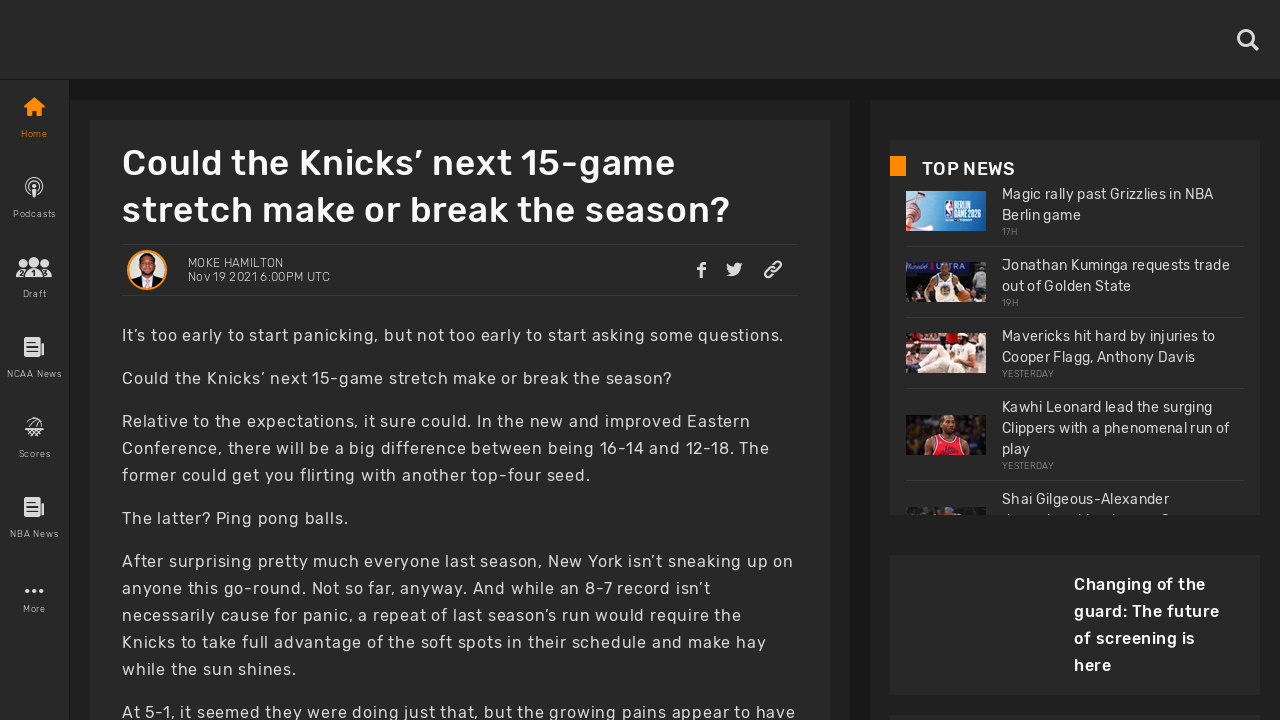

--- FILE ---
content_type: text/html; charset=utf-8
request_url: https://www.basketballnews.com/stories/could-the-knicks-next-15game-stretch-make-or-break-the-season
body_size: 47633
content:
<!DOCTYPE html><html lang="en"><head><meta charSet="utf-8"/><link rel="preconnect" href="https://www.googletagmanager.com"/><link rel="preconnect" href="https://cdn.basketballnews.com"/><link rel="preconnect" href="https://platform.twitter.com"/><script>
               (function(w,d,s,l,i){w[l]=w[l]||[];w[l].push({'gtm.start':
new Date().getTime(),event:'gtm.js'});var f=d.getElementsByTagName(s)[0],
j=d.createElement(s),dl=l!='dataLayer'?'&l='+l:'';j.async=true;j.src=
'https://www.googletagmanager.com/gtm.js?id='+i+dl;f.parentNode.insertBefore(j,f);
})(window,document,'script','dataLayer','GTM-T4SNJSJ');
                    </script><script defer="" type="text/javascript" src="//static.klaviyo.com/onsite/js/klaviyo.js?company_id=SeSfZk"></script><link rel="preload" href="/fonts/icons.ttf" as="font" type="font/ttf" crossorigin="anonymous"/><link rel="preload" href="/fonts/Rubik-Bold.ttf" as="font" type="font/ttf" crossorigin="anonymous"/><link rel="preload" href="/fonts/Rubik-Light.ttf" as="font" type="font/ttf" crossorigin="anonymous"/><link rel="preload" href="/fonts/Rubik-Regular.ttf" as="font" type="font/ttf" crossorigin="anonymous"/><link rel="preload" href="/fonts/Rubik-Medium.ttf" as="font" type="font/ttf" crossorigin="anonymous"/><meta http-equiv="content-language" content="es"/><title>Could the Knicks’ next 15-game stretch make or break the season?</title><link rel="icon" href="https://basketballnews-media.s3.us-west-2.amazonaws.com/images/assets/favicon.ico" type="image/png"/><link rel="apple-touch-icon" href="/images/bbn-icon-180x180.png"/><link rel="apple-touch-icon" sizes="152x152" href="/images/bbn-icon-152x152.png"/><link rel="apple-touch-icon" sizes="180x180" href="/images/bbn-icon-180x180.png"/><link rel="apple-touch-icon" sizes="167x167" href="/images/bbn-icon-167x167.png"/><meta property="og:title" content="Could the Knicks’ next 15-game stretch make or break the season?"/><meta property="og:locale" content="en_US"/><meta property="og:type" content="article"/><meta name="viewport" content="initial-scale=1.0, width=device-width"/><meta name="twitter:card" content="summary_large_image"/><meta name="twitter:title" content="Could the Knicks’ next 15-game stretch make or break the season?"/><meta name="twitter:site" content="@basketbllnews"/><meta name="twitter:description" content="After starting the season 5-1, the Knicks are 3-6 in their last nine games. The next 15 games are crucial to avoid regression."/><meta name="twitter:image" content="https://cdn.basketballnews.com/fit-in/690x0/filters:strip_exif():filters:quality(100)/images/story/5526/17172597_lg_690w.jpg"/><meta name="description" content="After starting the season 5-1, the Knicks are 3-6 in their last nine games. The next 15 games are crucial to avoid regression."/><meta property="og:description" content="After starting the season 5-1, the Knicks are 3-6 in their last nine games. The next 15 games are crucial to avoid regression."/><meta property="og:image" content="https://cdn.basketballnews.com/fit-in/690x0/filters:strip_exif():filters:quality(100)/images/story/5526/17172597_lg_690w.jpg"/><link rel="canonical" href="https://www.basketballnews.com/stories/could-the-knicks-next-15game-stretch-make-or-break-the-season"/><script type="application/ld+json">{"@context":"https:\/\/schema.org\/","@type":"NewsArticle","mainEntityOfPage":{"@type":"WebPage","@id":"https:\/\/www.basketballnews.com\/stories\/could-the-knicks-next-15game-stretch-make-or-break-the-season"},"author":{"@type":"Person","name":"Moke Hamilton","url":"https:\/\/www.basketballnews.com\/news\/authors\/moke-hamilton","image":{"@type":"ImageObject","url":{"image":"https:\/\/basketballnews-media.s3.us-west-2.amazonaws.com\/images\/authors\/41\/moke_hamilton_headshot-2-1.jpg","original":"https:\/\/cdn.basketballnews.com\/images\/authors\/41\/moke_hamilton_headshot-2-1.jpg","sizes":{"120":"https:\/\/cdn.basketballnews.com\/images\/authors\/41\/moke_hamilton_headshot-2-1_120w.jpg","320":"https:\/\/cdn.basketballnews.com\/images\/authors\/41\/moke_hamilton_headshot-2-1_320w.jpg","375":"https:\/\/cdn.basketballnews.com\/images\/authors\/41\/moke_hamilton_headshot-2-1_375w.jpg","425":"https:\/\/cdn.basketballnews.com\/images\/authors\/41\/moke_hamilton_headshot-2-1_425w.jpg"},"aspect_ratio":1,"width":600,"height":600}}},"datePublished":"2021-11-19T18:00:00+00:00","dateModified":"2021-11-21T03:54:44+00:00","headline":"Could the Knicks\u2019 next 15-game stretch make or break the season?","description":"After starting the season 5-1, the Knicks are 3-6 in their last nine games. The next 15 games are crucial to avoid regression.","publisher":{"@type":"Organization","name":"BasketballNews.com","logo":{"@type":"ImageObject","url":"https:\/\/cdn.basketballnews.com\/images\/assets\/bbn-logo-light-theme-800x80.png"}},"image":{"@type":"ImageObject","url":"https:\/\/cdn.basketballnews.com\/images\/stories\/5526\/17172597_lg.jpg"}}</script><meta property="article:tag" content="news"/><link rel="amphtml" href="/stories/amp/could-the-knicks-next-15game-stretch-make-or-break-the-season"/><meta name="meta_keywords" content="New York Knicks, 2021-22 NBA season, Julius Randle, Kemba Walker, RJ Barrett"/><meta property="article:author" content="Moke Hamilton"/><meta property="article:published_time" content="2021-11-19 18:00:00"/><meta property="article:modified_time" content="2021-11-21T03:54:44.000000Z"/><link rel="preload" as="image" imagesrcset="https://cdn.basketballnews.com/fit-in/36x0/filters:strip_exif():filters:quality(95)/images/story/5526/17172597_lg_690w.jpg 36w, https://cdn.basketballnews.com/fit-in/56x0/filters:strip_exif():filters:quality(95)/images/story/5526/17172597_lg_690w.jpg 56w, https://cdn.basketballnews.com/fit-in/80x0/filters:strip_exif():filters:quality(95)/images/story/5526/17172597_lg_690w.jpg 80w, https://cdn.basketballnews.com/fit-in/120x0/filters:strip_exif():filters:quality(95)/images/story/5526/17172597_lg_690w.jpg 120w, https://cdn.basketballnews.com/fit-in/200x0/filters:strip_exif():filters:quality(95)/images/story/5526/17172597_lg_690w.jpg 200w, https://cdn.basketballnews.com/fit-in/282x0/filters:strip_exif():filters:quality(95)/images/story/5526/17172597_lg_690w.jpg 282w, https://cdn.basketballnews.com/fit-in/320x0/filters:strip_exif():filters:quality(95)/images/story/5526/17172597_lg_690w.jpg 320w, https://cdn.basketballnews.com/fit-in/320x0/filters:strip_exif():filters:quality(95)/images/story/5526/17172597_lg_690w.jpg 320w, https://cdn.basketballnews.com/fit-in/375x0/filters:strip_exif():filters:quality(95)/images/story/5526/17172597_lg_690w.jpg 375w, https://cdn.basketballnews.com/fit-in/375x0/filters:strip_exif():filters:quality(95)/images/story/5526/17172597_lg_690w.jpg 375w, https://cdn.basketballnews.com/fit-in/425x0/filters:strip_exif():filters:quality(95)/images/story/5526/17172597_lg_690w.jpg 425w, https://cdn.basketballnews.com/fit-in/425x0/filters:strip_exif():filters:quality(95)/images/story/5526/17172597_lg_690w.jpg 425w, https://cdn.basketballnews.com/fit-in/584x0/filters:strip_exif():filters:quality(95)/images/story/5526/17172597_lg_690w.jpg 584w, https://cdn.basketballnews.com/fit-in/640x0/filters:strip_exif():filters:quality(95)/images/story/5526/17172597_lg_690w.jpg 640w, https://cdn.basketballnews.com/fit-in/690x0/filters:strip_exif():filters:quality(95)/images/story/5526/17172597_lg_690w.jpg 690w, https://cdn.basketballnews.com/fit-in/768x0/filters:strip_exif():filters:quality(95)/images/story/5526/17172597_lg_690w.jpg 768w, https://cdn.basketballnews.com/fit-in/800x0/filters:strip_exif():filters:quality(95)/images/story/5526/17172597_lg_690w.jpg 800w, https://cdn.basketballnews.com/fit-in/1024x0/filters:strip_exif():filters:quality(95)/images/story/5526/17172597_lg_690w.jpg 1024w" imagesizes="(min-width: 1440px) 800px,(min-width: 1024px) 564px,(min-width: 768px) 650px,(min-width: 425px) 425px,(min-width: 375px) 375px,(min-width: 320px) 320px"/><link rel="preload" as="image" imagesrcset="https://cdn.basketballnews.com/fit-in/36x0/filters:strip_exif():filters:quality(95)/images/assets/BasketballNews-Beta%403x.png 36w, https://cdn.basketballnews.com/fit-in/56x0/filters:strip_exif():filters:quality(95)/images/assets/BasketballNews-Beta%403x.png 56w, https://cdn.basketballnews.com/fit-in/80x0/filters:strip_exif():filters:quality(95)/images/assets/BasketballNews-Beta%403x.png 80w, https://cdn.basketballnews.com/fit-in/120x0/filters:strip_exif():filters:quality(95)/images/assets/BasketballNews-Beta%403x.png 120w, https://cdn.basketballnews.com/fit-in/200x0/filters:strip_exif():filters:quality(95)/images/assets/BasketballNews-Beta%403x.png 200w, https://cdn.basketballnews.com/fit-in/282x0/filters:strip_exif():filters:quality(95)/images/assets/BasketballNews-Beta%403x.png 282w, https://cdn.basketballnews.com/fit-in/320x0/filters:strip_exif():filters:quality(95)/images/assets/BasketballNews-Beta%403x.png 320w, https://cdn.basketballnews.com/fit-in/320x0/filters:strip_exif():filters:quality(95)/images/assets/BasketballNews-Beta%403x.png 320w, https://cdn.basketballnews.com/fit-in/375x0/filters:strip_exif():filters:quality(95)/images/assets/BasketballNews-Beta%403x.png 375w, https://cdn.basketballnews.com/fit-in/375x0/filters:strip_exif():filters:quality(95)/images/assets/BasketballNews-Beta%403x.png 375w, https://cdn.basketballnews.com/fit-in/425x0/filters:strip_exif():filters:quality(95)/images/assets/BasketballNews-Beta%403x.png 425w, https://cdn.basketballnews.com/fit-in/425x0/filters:strip_exif():filters:quality(95)/images/assets/BasketballNews-Beta%403x.png 425w, https://cdn.basketballnews.com/fit-in/584x0/filters:strip_exif():filters:quality(95)/images/assets/BasketballNews-Beta%403x.png 584w, https://cdn.basketballnews.com/fit-in/640x0/filters:strip_exif():filters:quality(95)/images/assets/BasketballNews-Beta%403x.png 640w, https://cdn.basketballnews.com/fit-in/690x0/filters:strip_exif():filters:quality(95)/images/assets/BasketballNews-Beta%403x.png 690w, https://cdn.basketballnews.com/fit-in/768x0/filters:strip_exif():filters:quality(95)/images/assets/BasketballNews-Beta%403x.png 768w, https://cdn.basketballnews.com/fit-in/800x0/filters:strip_exif():filters:quality(95)/images/assets/BasketballNews-Beta%403x.png 800w, https://cdn.basketballnews.com/fit-in/1024x0/filters:strip_exif():filters:quality(95)/images/assets/BasketballNews-Beta%403x.png 1024w" imagesizes="(min-width: 320px) 175px, 175px"/><meta name="next-head-count" content="40"/><meta http-equiv="X-UA-Compatible" content="IE=edge"/><noscript data-n-css=""></noscript><script defer="" nomodule="" src="/_next/static/chunks/polyfills-c67a75d1b6f99dc8.js"></script><script defer="" src="/_next/static/chunks/3008.9226edfc09dd8b1b.js"></script><script defer="" src="/_next/static/chunks/9673.2bb79535ed732ff7.js"></script><script defer="" src="/_next/static/chunks/8731.ec5227ecb2ad65c0.js"></script><script defer="" src="/_next/static/chunks/2319.f2b00383b806cdca.js"></script><script defer="" src="/_next/static/chunks/4227.bf271e0569e45a8e.js"></script><script defer="" src="/_next/static/chunks/6835.be99aacc8b2d14ef.js"></script><script defer="" src="/_next/static/chunks/1888.784facb3006e3266.js"></script><script defer="" src="/_next/static/chunks/4333.5755766fadd5d300.js"></script><script defer="" src="/_next/static/chunks/2685.cd4e3c7ed279789f.js"></script><script src="/_next/static/chunks/webpack-371f3cbf26da70f5.js" defer=""></script><script src="/_next/static/chunks/framework-560765ab0625ba27.js" defer=""></script><script src="/_next/static/chunks/main-6dd47f495e4f8725.js" defer=""></script><script src="/_next/static/chunks/pages/_app-dfcc7703161dcade.js" defer=""></script><script src="/_next/static/chunks/9214-573301ad9fa865c9.js" defer=""></script><script src="/_next/static/chunks/8032-4271c3f1d1c918b4.js" defer=""></script><script src="/_next/static/chunks/3270-8bb871bd2ad7c69b.js" defer=""></script><script src="/_next/static/chunks/8359-0bef65e7e0392ff8.js" defer=""></script><script src="/_next/static/chunks/pages/stories/%5Bstory%5D-0a49e66740172b82.js" defer=""></script><script src="/_next/static/9-eQRudsL_DQLWUjIZZsa/_buildManifest.js" defer=""></script><script src="/_next/static/9-eQRudsL_DQLWUjIZZsa/_ssgManifest.js" defer=""></script><style>
/**
 * Building on the RNWeb reset:
 * https://github.com/necolas/react-native-web/blob/master/packages/react-native-web/src/exports/StyleSheet/initialRules.js
 */
html, body, #__next {
  width: 100%;
  /* To smooth any scrolling behavior */
  -webkit-overflow-scrolling: touch;
  margin: 0px;
  padding: 0px;
  /* Allows content to fill the viewport and go beyond the bottom */
  min-height: 100%;
}
#__next {
  flex-shrink: 0;
  flex-basis: auto;
  flex-direction: column;
  flex-grow: 1;
  display: flex;
  flex: 1;
}
html {
  scroll-behavior: smooth;
  /* Prevent text size change on orientation change https://gist.github.com/tfausak/2222823#file-ios-8-web-app-html-L138 */
  -webkit-text-size-adjust: 100%;
  height: 100%;
}
body {
  display: flex;
  /* Allows you to scroll below the viewport; default value is visible */
  overflow-y: auto;
  overscroll-behavior-y: none;
  text-rendering: optimizeLegibility;
  -webkit-font-smoothing: antialiased;
  -moz-osx-font-smoothing: grayscale;
  -ms-overflow-style: scrollbar;
}
</style><style id="react-native-stylesheet">[stylesheet-group="0"]{}
body{margin:0;}
button::-moz-focus-inner,input::-moz-focus-inner{border:0;padding:0;}
html{-ms-text-size-adjust:100%;-webkit-text-size-adjust:100%;-webkit-tap-highlight-color:rgba(0,0,0,0);}
input::-webkit-search-cancel-button,input::-webkit-search-decoration,input::-webkit-search-results-button,input::-webkit-search-results-decoration{display:none;}
[stylesheet-group="1"]{}
.css-11aywtz{-moz-appearance:textfield;-webkit-appearance:none;background-color:rgba(0,0,0,0.00);border-bottom-left-radius:0px;border-bottom-right-radius:0px;border-top-left-radius:0px;border-top-right-radius:0px;border:0 solid black;box-sizing:border-box;font:14px -apple-system,BlinkMacSystemFont,"Segoe UI",Roboto,Helvetica,Arial,sans-serif;margin:0px;padding:0px;resize:none;}
.css-175oi2r{align-items:stretch;background-color:rgba(0,0,0,0.00);border:0 solid black;box-sizing:border-box;display:flex;flex-basis:auto;flex-direction:column;flex-shrink:0;list-style:none;margin:0px;min-height:0px;min-width:0px;padding:0px;position:relative;text-decoration:none;z-index:0;}
.css-1qaijid{background-color:rgba(0,0,0,0.00);border:0 solid black;box-sizing:border-box;color:inherit;display:inline;font:inherit;list-style:none;margin:0px;padding:0px;text-align:inherit;text-decoration:none;white-space:inherit;word-wrap:break-word;}
.css-1rynq56{background-color:rgba(0,0,0,0.00);border:0 solid black;box-sizing:border-box;color:rgba(0,0,0,1.00);display:inline;font:14px -apple-system,BlinkMacSystemFont,"Segoe UI",Roboto,Helvetica,Arial,sans-serif;list-style:none;margin:0px;padding:0px;text-align:inherit;text-decoration:none;white-space:pre-wrap;word-wrap:break-word;}
.css-9pa8cd{bottom:0px;height:100%;left:0px;opacity:0;position:absolute;right:0px;top:0px;width:100%;z-index:-1;}
[stylesheet-group="2"]{}
.r-11wnrd2{flex:0.5;}
.r-12icmy2{border-bottom-width:0.25px;border-left-width:0.25px;border-right-width:0.25px;border-top-width:0.25px;}
.r-13awgt0{flex:1;}
.r-143wqzw{border-bottom-color:rgba(56,56,56,1.00);border-left-color:rgba(56,56,56,1.00);border-right-color:rgba(56,56,56,1.00);border-top-color:rgba(56,56,56,1.00);}
.r-17gur6a{border-bottom-left-radius:0px;border-bottom-right-radius:0px;border-top-left-radius:0px;border-top-right-radius:0px;}
.r-18l2oqg{margin:7px;}
.r-1adg3ll{display:block;}
.r-1awa8pu{border-bottom-color:rgba(101,119,134,1.00);border-left-color:rgba(101,119,134,1.00);border-right-color:rgba(101,119,134,1.00);border-top-color:rgba(101,119,134,1.00);}
.r-1bq2mok{margin:3px;}
.r-1d4xg89{border-bottom-color:rgba(170,184,194,1.00);border-left-color:rgba(170,184,194,1.00);border-right-color:rgba(170,184,194,1.00);border-top-color:rgba(170,184,194,1.00);}
.r-1d6rzhh{border-bottom-width:3px;border-left-width:3px;border-right-width:3px;border-top-width:3px;}
.r-1dedoh8{border-bottom-left-radius:9px;border-bottom-right-radius:9px;border-top-left-radius:9px;border-top-right-radius:9px;}
.r-1dzdj1l{border-bottom-left-radius:10px;border-bottom-right-radius:10px;border-top-left-radius:10px;border-top-right-radius:10px;}
.r-1eg5peq{border-bottom-color:rgba(151,151,151,1.00);border-left-color:rgba(151,151,151,1.00);border-right-color:rgba(151,151,151,1.00);border-top-color:rgba(151,151,151,1.00);}
.r-1f0042m{border-bottom-left-radius:5px;border-bottom-right-radius:5px;border-top-left-radius:5px;border-top-right-radius:5px;}
.r-1f68r3u{border-bottom-color:rgba(112,112,112,1.00);border-left-color:rgba(112,112,112,1.00);border-right-color:rgba(112,112,112,1.00);border-top-color:rgba(112,112,112,1.00);}
.r-1fdo3w0{margin:16px;}
.r-1h84pjw{border-bottom-left-radius:25px;border-bottom-right-radius:25px;border-top-left-radius:25px;border-top-right-radius:25px;}
.r-1idfib4{padding:22px;}
.r-1j16mh1{border-bottom-left-radius:100%;border-bottom-right-radius:100%;border-top-left-radius:100%;border-top-right-radius:100%;}
.r-1jkafct{border-bottom-left-radius:2px;border-bottom-right-radius:2px;border-top-left-radius:2px;border-top-right-radius:2px;}
.r-1jyn79y{border-bottom-color:rgba(0,150,136,1.00);border-left-color:rgba(0,150,136,1.00);border-right-color:rgba(0,150,136,1.00);border-top-color:rgba(0,150,136,1.00);}
.r-1kryqgt{margin:30px;}
.r-1lb0bqr{flex:9;}
.r-1llaxt6{border-bottom-left-radius:30px;border-bottom-right-radius:30px;border-top-left-radius:30px;border-top-right-radius:30px;}
.r-1lpndhm{padding:25px;}
.r-1oqcu8e{padding:15px;}
.r-1p8pjel{border-bottom-color:rgba(40,40,40,1.00);border-left-color:rgba(40,40,40,1.00);border-right-color:rgba(40,40,40,1.00);border-top-color:rgba(40,40,40,1.00);}
.r-1pcd2l5{padding:20px;}
.r-1phboty{border-bottom-style:solid;border-left-style:solid;border-right-style:solid;border-top-style:solid;}
.r-1sp51qo{padding:10px;}
.r-1szdl9c{border-bottom-color:rgba(216,216,216,1.00);border-left-color:rgba(216,216,216,1.00);border-right-color:rgba(216,216,216,1.00);border-top-color:rgba(216,216,216,1.00);}
.r-1tw7wh{border-bottom-left-radius:50px;border-bottom-right-radius:50px;border-top-left-radius:50px;border-top-right-radius:50px;}
.r-1udh08x{overflow-x:hidden;overflow-y:hidden;}
.r-1uu6nss{padding:5px;}
.r-1xgprpv{flex:10;}
.r-1yadl64{border-bottom-width:0px;border-left-width:0px;border-right-width:0px;border-top-width:0px;}
.r-1ylenci{border-bottom-left-radius:15px;border-bottom-right-radius:15px;border-top-left-radius:15px;border-top-right-radius:15px;}
.r-1ywwyof{border-bottom-color:rgba(249,249,249,1.00);border-left-color:rgba(249,249,249,1.00);border-right-color:rgba(249,249,249,1.00);border-top-color:rgba(249,249,249,1.00);}
.r-494qqr{padding:32px;}
.r-4a18lf{border-bottom-color:rgba(255,0,0,1.00);border-left-color:rgba(255,0,0,1.00);border-right-color:rgba(255,0,0,1.00);border-top-color:rgba(255,0,0,1.00);}
.r-59539k{border-bottom-color:rgba(24,24,24,1.00);border-left-color:rgba(24,24,24,1.00);border-right-color:rgba(24,24,24,1.00);border-top-color:rgba(24,24,24,1.00);}
.r-60ke3l{border-bottom-color:rgba(0,128,0,1.00);border-left-color:rgba(0,128,0,1.00);border-right-color:rgba(0,128,0,1.00);border-top-color:rgba(0,128,0,1.00);}
.r-6koalj{display:flex;}
.r-9x6qib{border-bottom-color:rgba(204,214,221,1.00);border-left-color:rgba(204,214,221,1.00);border-right-color:rgba(204,214,221,1.00);border-top-color:rgba(204,214,221,1.00);}
.r-a1yn9n{border-bottom-left-radius:28px;border-bottom-right-radius:28px;border-top-left-radius:28px;border-top-right-radius:28px;}
.r-aci1zz{border-bottom-color:rgba(237,237,237,1.00);border-left-color:rgba(237,237,237,1.00);border-right-color:rgba(237,237,237,1.00);border-top-color:rgba(237,237,237,1.00);}
.r-bztko3{overflow-x:visible;overflow-y:visible;}
.r-cdmcib{border-bottom-left-radius:3px;border-bottom-right-radius:3px;border-top-left-radius:3px;border-top-right-radius:3px;}
.r-crgep1{margin:0px;}
.r-d045u9{border-bottom-width:2px;border-left-width:2px;border-right-width:2px;border-top-width:2px;}
.r-dta0w2{flex:2;}
.r-edyy15{padding:8px;}
.r-fx7oqy{border-bottom-color:rgba(0,0,255,1.00);border-left-color:rgba(0,0,255,1.00);border-right-color:rgba(0,0,255,1.00);border-top-color:rgba(0,0,255,1.00);}
.r-jgcjvd{margin:10px;}
.r-kgf08f{flex:5;}
.r-krxsd3{display:-webkit-box;}
.r-lgvlli{flex:3;}
.r-n370w6{margin:5px;}
.r-nsbfu8{padding:16px;}
.r-onq0sz{border-bottom-color:rgba(255,138,0,1.00);border-left-color:rgba(255,138,0,1.00);border-right-color:rgba(255,138,0,1.00);border-top-color:rgba(255,138,0,1.00);}
.r-rs99b7{border-bottom-width:1px;border-left-width:1px;border-right-width:1px;border-top-width:1px;}
.r-s4x47v{flex:7;}
.r-t60dpp{padding:0px;}
.r-wh77r2{border-bottom-color:rgba(227,227,227,1.00);border-left-color:rgba(227,227,227,1.00);border-right-color:rgba(227,227,227,1.00);border-top-color:rgba(227,227,227,1.00);}
.r-xoduu5{display:inline-flex;}
.r-xyw6el{padding:12px;}
.r-y47klf{border-bottom-left-radius:20px;border-bottom-right-radius:20px;border-top-left-radius:20px;border-top-right-radius:20px;}
.r-ywje51{margin:auto;}
.r-z2wwpe{border-bottom-left-radius:4px;border-bottom-right-radius:4px;border-top-left-radius:4px;border-top-right-radius:4px;}
[stylesheet-group="2.1"]{}
.r-1cy8qmm{padding-bottom:1px;padding-top:1px;}
.r-1dye5f7{padding-left:32px;padding-right:32px;}
.r-1e081e0{padding-left:12px;padding-right:12px;}
.r-1f2tyim{padding-left:100px;padding-right:100px;}
.r-1j3t67a{padding-left:15px;padding-right:15px;}
.r-1mi5vxm{margin-left:11px;margin-right:11px;}
.r-1n9sb9w{margin-left:20px;margin-right:20px;}
.r-1p6iasa{margin-bottom:4px;margin-top:4px;}
.r-1pn2ns4{padding-left:8px;padding-right:8px;}
.r-1r5su4o{margin-bottom:16px;margin-top:16px;}
.r-1rcbeiy{padding-bottom:6px;padding-top:6px;}
.r-1sxzll1{padding-bottom:30px;padding-top:30px;}
.r-1w50u8q{padding-bottom:10px;padding-top:10px;}
.r-1ybube5{margin-left:8px;margin-right:8px;}
.r-1ydw1k6{margin-left:16px;margin-right:16px;}
.r-1yzf0co{padding-bottom:16px;padding-top:16px;}
.r-5f2r5o{margin-left:5px;margin-right:5px;}
.r-5njf8e{padding-bottom:8px;padding-top:8px;}
.r-779j7e{padding-left:14px;padding-right:14px;}
.r-7e3msg{margin-bottom:20px;margin-top:20px;}
.r-9qu9m4{padding-bottom:15px;padding-top:15px;}
.r-atwnbb{padding-bottom:5px;padding-top:5px;}
.r-c8eef1{margin-bottom:8px;margin-top:8px;}
.r-d9fdf6{padding-left:20px;padding-right:20px;}
.r-fpx60m{margin-bottom:3px;margin-top:3px;}
.r-hrzydr{margin-bottom:2px;margin-top:2px;}
.r-jw8lkh{margin-bottom:5px;margin-top:5px;}
.r-mk0yit{padding-left:0px;padding-right:0px;}
.r-mvpalk{margin-left:0px;margin-right:0px;}
.r-ou255f{padding-left:5px;padding-right:5px;}
.r-r0h9e2{margin-bottom:0px;margin-top:0px;}
.r-rjfia{padding-bottom:0px;padding-top:0px;}
.r-s1qlax{padding-left:4px;padding-right:4px;}
.r-tvv088{padding-bottom:20px;padding-top:20px;}
.r-usiww2{margin-bottom:12px;margin-top:12px;}
.r-utggzx{padding-left:10px;padding-right:10px;}
.r-v8u7gx{padding-left:20%;padding-right:20%;}
.r-vlx1xi{margin-left:10px;margin-right:10px;}
.r-ymttw5{padding-left:16px;padding-right:16px;}
.r-zg41ew{margin-bottom:10px;margin-top:10px;}
[stylesheet-group="2.2"]{}
.r-102gzdx{height:52px;}
.r-105ug2t{pointer-events:auto!important;}
.r-1060dtz{border-left-width:100px;}
.r-10b5y5f{letter-spacing:1.4px;}
.r-10g5efv{width:4px;}
.r-10paoce{outline-width:0px;}
.r-10ptun7{height:16px;}
.r-10x49cs{font-size:10px;}
.r-10xqauy{padding-top:env(safe-area-inset-top);}
.r-10yl4k{line-height:21px;}
.r-114ovsg{border-right-color:rgba(0,0,0,0.00);}
.r-116b19x{padding-left:40px;}
.r-117bsoe{margin-bottom:20px;}
.r-118kbk5{color:rgba(56,56,56,1.00);}
.r-119zq30{border-left-width:4px;}
.r-11j9u27{visibility:hidden;}
.r-11kvaaj{;}
.r-11mpjr4{background-color:rgba(223,223,223,1.00);}
.r-11niif6{max-width:800px;}
.r-11ptnpa{border-left-color:rgba(56,56,56,1.00);}
.r-11rk87y{padding-bottom:32px;}
.r-11udlyb{background-color:rgba(0,150,136,1.00);}
.r-11wrixw{margin-left:0px;}
.r-11yh6sk{overflow-x:hidden;}
.r-1231a37{font-family:Rubik-Light, Helvetica, Arial, sans-serif;}
.r-127358a{animation-name:r-9p3sdl;}
.r-12vffkv>*{pointer-events:auto;}
.r-12vffkv{pointer-events:none!important;}
.r-135wba7{line-height:24px;}
.r-136ojw6{z-index:2;}
.r-13dvxh0{background-color:rgba(1,0,0,1.00);}
.r-13gvty3{padding-top:6px;}
.r-13l2t4g{border-right-width:1px;}
.r-13qz1uu{width:100%;}
.r-13s97kd{box-shadow:1px 1px 2px rgba(0,0,0,0.50);}
.r-13sbg7z{padding-left:26px;}
.r-13tjlyg{transition-duration:0.1s;}
.r-13uqrnb{font-style:normal;}
.r-13wfysu{-webkit-text-decoration-line:none;text-decoration-line:none;}
.r-13yce4e{border-top-width:0px;}
.r-1407c3c{width:35px;}
.r-1472mwg{height:24px;}
.r-14c2kc1{max-height:80px;}
.r-14eup4l{top:3px;}
.r-14lw9ot{background-color:rgba(255,255,255,1.00);}
.r-14qjzug{max-width:250px;}
.r-14sbq61{background-color:rgba(33,150,243,1.00);}
.r-14utu6a{line-height:8px;}
.r-14vvdc0{letter-spacing:0.27px;}
.r-14vvddz{color:rgba(80,80,80,1.00);}
.r-14wp0af{border-top-color:rgba(0,0,0,0.50);}
.r-14yzgew{line-height:18px;}
.r-1506wm4{z-index:98;}
.r-150rngu{-webkit-overflow-scrolling:touch;}
.r-1542mo4{background-color:rgba(0,128,0,1.00);}
.r-15651gt{transform:scaleX(1);}
.r-156q2ks{margin-top:10px;}
.r-157zott{letter-spacing:1.6px;}
.r-15a1up5{border-left-width:10px;}
.r-15d164r{margin-bottom:10px;}
.r-15zeulg{padding-top:3px;}
.r-16byyw4{width:175px;}
.r-16l9doz{height:auto;}
.r-16lhzmz{padding-left:7px;}
.r-16o9ja6{letter-spacing:0.85px;}
.r-16xksha{flex-grow:2;}
.r-16y2uox{flex-grow:1;}
.r-16z8t6w{;}
.r-173mn98{align-self:flex-end;}
.r-175b1km{color:rgba(52,73,94,1.00);}
.r-1777fci{justify-content:center;}
.r-17bb2tj{animation-duration:0.75s;}
.r-17c3jg3{background-color:rgba(0,0,0,0.80);}
.r-17dxz3n{border-bottom-color:rgba(40,40,40,1.00);}
.r-17leim2{background-repeat:repeat;}
.r-17lwhjb{height:65px;}
.r-17rnw9f{line-height:30px;}
.r-17s4gm4{box-shadow:1px -1px 0px rgba(0,0,0,1.00);}
.r-17s6mgv{justify-content:flex-end;}
.r-17sp8yy{height:35px;}
.r-17tloay{opacity:0.6;}
.r-17x6qj0{width:45%;}
.r-184en5c{z-index:1;}
.r-18kxxzh{flex-grow:0;}
.r-18mhl7o{max-width:450px;}
.r-18tzken{width:56px;}
.r-18u37iz{flex-direction:row;}
.r-18yzcnr{height:22px;}
.r-196vjoy{font-family:Rubik-Bold, Helvetica, Arial, sans-serif;}
.r-199wky7{width:30px;}
.r-19gegkz{padding-right:5px;}
.r-19h5ruw{margin-top:15px;}
.r-19lq7b1{top:16px;}
.r-19np2fm{width:66.66%;}
.r-19phcvu{background-color:rgba(48,48,48,1.00);}
.r-19qrga8{margin-top:3px;}
.r-19u6a5r{margin-left:12px;}
.r-19urhcx{padding-top:13px;}
.r-19wmn03{width:20px;}
.r-19yat4t{padding-bottom:15px;}
.r-19z077z{touch-action:none;}
.r-1abnn5w{animation-play-state:paused;}
.r-1acpoxo{width:36px;}
.r-1aeo46e{transform:rotate(180deg);}
.r-1ag9he1{line-height:35px;}
.r-1ah4tor{padding-right:20px;}
.r-1akm30i{line-height:13px;}
.r-1akxima{width:85%;}
.r-1aockid{width:40px;}
.r-1armvtb{font-size:8px;}
.r-1awozwy{align-items:center;}
.r-1ay1djp{animation-duration:1s;}
.r-1az3528{color:rgba(151,151,151,1.00);}
.r-1b0ve70{max-width:650px;}
.r-1b43r93{font-size:14px;}
.r-1b68ras{width:26%;}
.r-1b94p3d{width:15px;}
.r-1baxesd{min-width:50px;}
.r-1byouvs{letter-spacing:0.4px;}
.r-1c44w1y{min-width:75px;}
.r-1c5akun{font-size:22.5px;}
.r-1c6unfx{forced-color-adjust:none;}
.r-1cm7zt9{letter-spacing:0.7px;}
.r-1cwl3u0{line-height:16px;}
.r-1czx8yk{letter-spacing:0.45px;}
.r-1d1v7k{border-right-color:rgba(255,138,0,1.00);}
.r-1d2f490{left:0px;}
.r-1d5kdc7{flex-direction:column-reverse;}
.r-1ddef8g{-webkit-text-decoration-line:underline;text-decoration-line:underline;}
.r-1dernwh{height:70%;}
.r-1dpkw9{letter-spacing:0.3px;}
.r-1dxsmud{border-left-width:8px;}
.r-1eaecdt{color:rgba(159,159,159,1.00);}
.r-1ed6d67{height:141px;}
.r-1eh4ljs{margin-right:72px;}
.r-1ei5mc7{cursor:inherit;}
.r-1ej1qmr{top:20px;}
.r-1ell4oa{font-family:Rubik-Medium, Helvetica, Arial, sans-serif;}
.r-1enofrn{font-size:12px;}
.r-1euycsn{flex-direction:row-reverse;}
.r-1ewcgjf{box-shadow:0px 1px 3px rgba(0,0,0,0.5);}
.r-1ewlvqg{height:75px;}
.r-1ey2ra3{width:70px;}
.r-1f529hi{line-height:14px;}
.r-1f720gc{width:50%;}
.r-1fe0xdi{left:0%;}
.r-1ff274t{text-align:right;}
.r-1ffj0ar{background-color:rgba(0,0,0,0.40);}
.r-1fq43b1{flex-basis:100%;}
.r-1g40b8q{z-index:3;}
.r-1g6456j{background-color:rgba(255,0,0,1.00);}
.r-1g7fiml{height:30px;}
.r-1g94qm0{margin-top:5px;}
.r-1gkfh8e{font-size:11px;}
.r-1glkqn6{width:80px;}
.r-1gvhk8w{line-height:42px;}
.r-1gypfq9{color:rgba(235,59,55,1.00);}
.r-1h0z5md{justify-content:flex-start;}
.r-1h2t8mc{width:0px;}
.r-1h6aj97{color:rgba(248,248,248,1.00);}
.r-1habvwh{align-items:flex-start;}
.r-1hfyk0a{padding-left:10px;}
.r-1hjwoze{height:18px;}
.r-1hkcv4z{border-bottom-color:rgba(88,88,88,1.00);}
.r-1hlnpa{height:3px;}
.r-1hpgsb4{;}
.r-1hvjb8t{padding-right:4px;}
.r-1i0c4u7{flex-shrink:2;}
.r-1i10wst{font-size:18px;}
.r-1i6wzkk{-moz-transition-property:opacity;-webkit-transition-property:opacity;transition-property:opacity;}
.r-1i93rbr{right:0%;}
.r-1i97xy8{border-top-right-radius:10px;}
.r-1iadsmv{width:150px;}
.r-1ielgck{animation-duration:300ms;}
.r-1ifxtd0{margin-bottom:16px;}
.r-1ih7r1r{width:15%;}
.r-1ik5qf4{max-width:500px;}
.r-1ikidpy{letter-spacing:0.5px;}
.r-1iln25a{word-wrap:normal;}
.r-1inkyih{font-size:17px;}
.r-1inuy60{padding-bottom:5px;}
.r-1ipicw7{width:300px;}
.r-1iud8zs{height:50px;}
.r-1j6l8hp{width:20%;}
.r-1j8sj39{line-height:33px;}
.r-1janqcz{width:16px;}
.r-1jkjb{margin-left:8px;}
.r-1joea0r{margin-left:20px;}
.r-1jstmqa{color:rgba(24,24,24,1.00);}
.r-1jsugan{min-width:320px;}
.r-1jwmk5j{background-color:rgba(170,170,170,1.00);}
.r-1k0p2yo{background-color:rgba(56,56,56,1.00);}
.r-1k9zyfm{height:70px;}
.r-1kb76zh{margin-right:8px;}
.r-1kfrs79{font-weight:600;}
.r-1ki14p2{top:10px;}
.r-1kihuf0{align-self:center;}
.r-1knelpx{padding-top:20px;}
.r-1knl56f{animation-name:r-1hunrpy;}
.r-1kt6imw{line-height:27px;}
.r-1kz6sp{width:52px;}
.r-1l7z4oj{padding-bottom:16px;}
.r-1ldzwu0{animation-timing-function:linear;}
.r-1ljd8xs{border-left-width:1px;}
.r-1loqt21{cursor:pointer;}
.r-1lwhwsw{background-color:rgba(32,32,32,1.00);}
.r-1lx8s5m{box-shadow:0 10px 20px rgba(0,0,0,0.19), 0 6px 6px rgba(0,0,0,0.23);}
.r-1lybf8k{letter-spacing:1.1px;}
.r-1m4lfy{border-bottom-color:rgba(0,0,0,0.12);}
.r-1mbgr6a{border-bottom-color:rgba(249,22,62,1.00);}
.r-1mdbw0j{padding-bottom:0px;}
.r-1mi0q7o{padding-bottom:10px;}
.r-1mlwlqe{flex-basis:auto;}
.r-1mnahxq{margin-top:0px;}
.r-1mrlafo{background-position:0;}
.r-1muvv40{animation-iteration-count:infinite;}
.r-1mwlp6a{height:56px;}
.r-1n0xq6e{margin-left:10px;}
.r-1n20pny{width:140px;}
.r-1n5qgrm{border-left-width:15px;}
.r-1niwhzg{background-color:rgba(0,0,0,0.00);}
.r-1ny4l3l{outline-style:none;}
.r-1ocf4r9{scroll-snap-type:y mandatory;}
.r-1oczu1e{border-bottom-color:rgba(0,0,0,0.50);}
.r-1od2jal{font-weight:300;}
.r-1oec5bt{opacity:0.2;}
.r-1oji4za{width:30%;}
.r-1opcsnj{border-left-color:rgba(249,22,62,1.00);}
.r-1oszu61{align-items:stretch;}
.r-1otgn73{touch-action:manipulation;}
.r-1ow6zhx{margin-left:16px;}
.r-1oyd2hl{letter-spacing:0.28px;}
.r-1ozfoo7{margin-left:15px;}
.r-1ozqkpa{text-transform:capitalize;}
.r-1p0dtai{bottom:0px;}
.r-1p15a4t{width:67px;}
.r-1p5it7t{box-shadow:0px 0px 5px rgba(0,0,0,0.30);}
.r-1p6u9xm{margin-top:5%;}
.r-1pi2tsx{height:100%;}
.r-1pz39u2{align-self:stretch;}
.r-1qc3rpd{transform:scaleY(-1);}
.r-1qd0xha{font-family:-apple-system,BlinkMacSystemFont,"Segoe UI",Roboto,Helvetica,Arial,sans-serif;}
.r-1qdbj55{animation-name:r-ndfo3d;}
.r-1qe2jo4{border-bottom-color:rgba(216,216,216,1.00);}
.r-1qfoi16{padding-right:10px;}
.r-1qfvhto{border-left-width:16px;}
.r-1qhn6m8{padding-left:16px;}
.r-1qwsnf2{background-color:rgba(40,40,40,1.00);}
.r-1qxgc49{padding-top:15px;}
.r-1qzcwkv{color:rgba(0,0,0,0.54);}
.r-1r2vb7i{max-width:96px;}
.r-1r8g8re{height:36px;}
.r-1ra0lkn{font-size:30px;}
.r-1rn8j8i{margin-top:-5px;}
.r-1rngwi6{margin-left:6px;}
.r-1rnoaur{overflow-y:auto;}
.r-1ro7rbe{right:100%;}
.r-1rsjblm{include-font-padding:false;}
.r-1s3egr7{z-index:100;}
.r-1s6pnzw{padding-top:30px;}
.r-1sg8ghl{z-index:1000;}
.r-1sncvnh{transform:translateZ(0px);}
.r-1ss6j8a{padding-left:6px;}
.r-1sv84sj{padding-bottom:30px;}
.r-1sxrcry{background-size:auto;}
.r-1t2qqvi{flex-basis:50%;}
.r-1tfmumk{width:55px;}
.r-1uavh4e{background-color:rgba(250,250,250,1.00);}
.r-1ub1aon{transform:translateY(100%);}
.r-1udbk01{text-overflow:ellipsis;}
.r-1umletk{border-top-color:rgba(88,88,88,1.00);}
.r-1uprck5{color:rgba(255,138,0,1.00);}
.r-1uq9rlk{max-height:200px;}
.r-1uwte3a{padding-bottom:40px;}
.r-1uxf3jb{min-width:25px;}
.r-1uypc71{animation-timing-function:ease-in;}
.r-1v7je7y{border-top-width:141px;}
.r-1vaxdpq{border-right-width:6px;}
.r-1ve781c{top:7px;}
.r-1vglu5a{line-height:10px;}
.r-1vr29t4{font-weight:800;}
.r-1vwolk8{padding-left:30px;}
.r-1w2pmg{height:0px;}
.r-1w3q35d{width:13.33%;}
.r-1w6e6rj{flex-wrap:wrap;}
.r-1wbh5a2{flex-shrink:1;}
.r-1wrzk55{margin-left:-14.5px;}
.r-1wtj0ep{justify-content:space-between;}
.r-1wyyakw{z-index:-1;}
.r-1wzrnnt{margin-top:16px;}
.r-1x0boco{background-color:rgba(189,189,189,1.00);}
.r-1x0uki6{margin-top:20px;}
.r-1x35g6{font-size:24px;}
.r-1xcajam{position:fixed;}
.r-1xce0ei{width:25%;}
.r-1xhx8ir{top:-15px;}
.r-1xno5lw{font-size:35px;}
.r-1xnzce8{-moz-user-select:-webkit-text;-moz-user-select:text;-webkit-user-select:-webkit-text;-webkit-user-select:text;user-select:-webkit-text;user-select:text;}
.r-1xzupcd{width:13px;}
.r-1y2mz0z{background-color:rgba(209,213,216,1.00);}
.r-1y2z5na{border-top-color:rgba(255,138,0,1.00);}
.r-1yflyrw{margin-bottom:30px;}
.r-1ygb39h{height:47px;}
.r-1yr1p5u{width:6.66%;}
.r-1yt6iw2{align-content:flex-end;}
.r-1yt7n81{padding-left:15px;}
.r-24iqiy{border-bottom-color:rgba(103,149,254,1.00);}
.r-2eszeu::-webkit-scrollbar{display:none}
.r-2eszeu{scrollbar-width:none;}
.r-2llsf{min-height:100%;}
.r-2o02ov{margin-top:40px;}
.r-2vlu4s{border-top-color:rgba(56,56,56,1.00);}
.r-2yi16{min-height:36px;}
.r-30o5oe{-moz-appearance:none;-ms-appearance:none;-webkit-appearance:none;appearance:none;}
.r-30z84g{width:33%;}
.r-356f0p{letter-spacing:0.35px;}
.r-36ujnk{font-style:italic;}
.r-38x2cy{margin-top:25px;}
.r-3afefz{width:11%;}
.r-3b040n{letter-spacing:0.6px;}
.r-3da1kt{height:8px;}
.r-3pxcvb{border-bottom-color:rgba(255,255,255,1.00);}
.r-3s2u2q{white-space:nowrap;}
.r-3z9gw1{max-height:90%;}
.r-417010{z-index:0;}
.r-432wen{width:3px;}
.r-44fsv6{width:35%;}
.r-4d76ec{height:200px;}
.r-4gszlv{background-size:cover;}
.r-4iaa6r{font-family:Rubik-Regular, Helvetica, Arial, sans-serif;}
.r-4majqt{color:rgba(52,73,90,1.00);}
.r-4v7adb{height:5px;}
.r-4zaqd{border-top-color:rgba(24,24,24,1.00);}
.r-50dxsl{max-width:1300px;}
.r-56xrmm{line-height:12px;}
.r-57dg7b{background-color:rgba(0,0,255,1.00);}
.r-5bijsy{border-right-color:rgba(0,0,0,0.50);}
.r-5fcqz0{line-height:17px;}
.r-5kkj8d{border-top-width:1px;}
.r-5kxxf7{width:475px;}
.r-5oul0u{margin-bottom:8px;}
.r-5t7p9m{padding-top:14px;}
.r-61z16t{margin-right:0px;}
.r-633pao{pointer-events:none!important;}
.r-6dt33c{opacity:1;}
.r-6e0ovw{width:80%;}
.r-6taxm2:-ms-input-placeholder{color:var(--placeholderTextColor);opacity:1;}
.r-6taxm2::-moz-placeholder{color:var(--placeholderTextColor);opacity:1;}
.r-6taxm2::-webkit-input-placeholder{color:var(--placeholderTextColor);opacity:1;}
.r-6taxm2::placeholder{color:var(--placeholderTextColor);opacity:1;}
.r-6uxfom{margin-left:24px;}
.r-76blku{height:21px;}
.r-78pegb{letter-spacing:0.42px;}
.r-7b7h2f{left:100%;}
.r-7cikom{font-size:inherit;}
.r-7o8qx1{margin-right:5px;}
.r-7ptqe7{line-height:23px;}
.r-7q8q6z{cursor:default;}
.r-7r4507{height:150px;}
.r-7y7eek{width:16%;}
.r-80ckq3{background-color:rgba(227,138,64,1.00);}
.r-855088{border-left-color:rgba(0,0,0,0.00);}
.r-85oauj{padding-right:32px;}
.r-88pszg{margin-right:16px;}
.r-8akbws{-webkit-box-orient:vertical;}
.r-8jpkhk{min-height:165px;}
.r-8oi148{height:55px;}
.r-95jzfe{padding-top:16px;}
.r-97e31f{padding-bottom:env(safe-area-inset-bottom);}
.r-9aemit{padding-right:0px;}
.r-9cokr0{vertical-align:top;}
.r-9ji8r7{transform:translateY(0%);}
.r-9l47p7{width:10%;}
.r-9vs1z3{width:97%;}
.r-a023e6{font-size:15px;}
.r-a4k4pw{width:215px;}
.r-a6ltf3{max-width:147px;}
.r-adyw6z{font-size:20px;}
.r-ah5dr5>*{pointer-events:none;}
.r-ah5dr5{pointer-events:auto!important;}
.r-al30tu{color:rgba(0,122,255,1.00);}
.r-alkoe3{height:375px;}
.r-aruset{font-weight:200;}
.r-b5h31w{padding-left:20px;}
.r-b6sd5j{padding-bottom:25px;}
.r-b88u0q{font-weight:700;}
.r-b8tw3c{width:33.33%;}
.r-bcjwfn{border-bottom-color:rgba(24,24,24,1.00);}
.r-bnwqim{position:relative;}
.r-buy8e9{overflow-y:hidden;}
.r-bv2aro{padding-left:env(safe-area-inset-left);}
.r-bxbwst{max-width:90%;}
.r-byidg7{border-right-width:8px;}
.r-c68hjy{color:rgba(161,161,161,1.00);}
.r-c97pre{z-index:999;}
.r-cecz6z{bottom:-500px;}
.r-cfp7ip{width:60px;}
.r-cpa5s6{scroll-snap-align:start;}
.r-cqee49{color:rgba(0,0,0,1.00);}
.r-cqilzk{height:400px;}
.r-cv4lhi{font-size:21px;}
.r-d0pm55{margin-bottom:5px;}
.r-d535vx{padding-bottom:12.5px;}
.r-d89k7b{align-content:space-between;}
.r-d95hoi{letter-spacing:1.05px;}
.r-dkge59{background-color:rgba(170,184,194,1.00);}
.r-dnmrzs{max-width:100%;}
.r-dvx3qi{z-index:99;}
.r-dwliz8{border-left-width:2px;}
.r-e5vda3{border-left-color:rgba(216,216,216,1.00);}
.r-e8mqni{align-content:flex-start;}
.r-eafdt9{transition-duration:0.15s;}
.r-ehq7j7{background-size:contain;}
.r-epq5cr{height:2px;}
.r-eqz5dr{flex-direction:column;}
.r-erd55g{height:300px;}
.r-eu3ka{height:40px;}
.r-evnaw{font-size:22px;}
.r-f9v2oj{max-height:80%;}
.r-fd4yh7{padding-top:32px;}
.r-fdjqy7{text-align:left;}
.r-fxxt2n{line-height:15px;}
.r-fy5olf{border-left-color:rgba(255,165,0,1.00);}
.r-g3mlsw{animation-name:r-t2lo5v;}
.r-g5ql63{color:rgba(249,22,62,1.00);}
.r-gh14nr{width:55%;}
.r-glunga{padding-top:5px;}
.r-gmdvlt{width:70%;}
.r-gtdqiz{position:-webkit-sticky;position:sticky;}
.r-gu0qjt{padding-left:32px;}
.r-gy4na3{padding-left:0px;}
.r-h10h58{min-height:60px;}
.r-h1b427{width:225px;}
.r-h2mvr{min-width:8px;}
.r-h2q2x{transform:scaleX(-1);}
.r-h3s6tt{height:48px;}
.r-h5917h{margin-right:-35px;}
.r-h6irds{box-shadow:1px 1px 1px rgba(0,0,0,0.40);}
.r-hbpseb{line-height:22px;}
.r-hdaws3{height:4px;}
.r-he10gb{height:155px;}
.r-hjklzo{line-height:19px;}
.r-hm6m22{border-bottom-color:rgba(227,138,64,1.00);}
.r-hnxvie{width:60%;}
.r-hvns9x{max-width:400px;}
.r-hxflta{padding-right:env(safe-area-inset-right);}
.r-i023vh{padding-right:16px;}
.r-i03k3n{padding-bottom:14px;}
.r-i933xg{letter-spacing:1.5px;}
.r-icoktb{opacity:0.5;}
.r-ig955{padding-bottom:13px;}
.r-imdoy2{background-color:rgba(24,24,24,1.00);}
.r-inc1vi{color:rgba(103,149,254,1.00);}
.r-ipm5af{top:0px;}
.r-j300sb{animation-name:r-1rx4pb;}
.r-j6khdo{letter-spacing:0.75px;}
.r-j9b53g{border-top-left-radius:10px;}
.r-jwli3a{color:rgba(255,255,255,1.00);}
.r-k200y{align-self:flex-start;}
.r-k8qxaj{padding-bottom:20px;}
.r-kccct8{height:156px;}
.r-kemksi{background-color:rgba(0,0,0,1.00);}
.r-knv0ih{margin-top:8px;}
.r-kpm84b{border-right-color:rgba(0,0,0,0.12);}
.r-ku1wi2{margin-bottom:15px;}
.r-l0gwng{width:200px;}
.r-l4djrs{left:3px;}
.r-l4nmg1{padding-bottom:2px;}
.r-l4pejt{border-left-color:rgba(255,138,0,1.00);}
.r-lltvgl{overflow-x:auto;}
.r-lmwb3e{color:rgba(205,205,205,1.00);}
.r-ln9ryf{letter-spacing:0.38px;}
.r-lrsllp{width:24px;}
.r-lrvibr{-moz-user-select:none;-webkit-user-select:none;user-select:none;}
.r-m4mzzj{outline-color:transparent;}
.r-m611by{padding-top:10px;}
.r-majxgm{font-weight:500;}
.r-mbgqwd{margin-right:24px;}
.r-mc2s2{width:37%;}
.r-mfh4gg{scroll-snap-type:x mandatory;}
.r-mhe3cw{z-index:10;}
.r-mj0imf{;}
.r-mpyft{border-right-width:100px;}
.r-mzjzbw{padding-right:25px;}
.r-n6v787{font-size:13px;}
.r-n9uq8g{;}
.r-na6qhi{;}
.r-ndvcnb{border-bottom-width:0px;}
.r-ng70p2{border-bottom-color:rgba(56,56,56,1.00);}
.r-nidxtk{margin-top:-15px;}
.r-nvplwv{animation-timing-function:ease-out;}
.r-nwxazl{line-height:40px;}
.r-o52ifk{height:100px;}
.r-obd0qt{align-items:flex-end;}
.r-omx30d{color:rgba(227,138,64,1.00);}
.r-opedn5{border-bottom-width:3px;}
.r-opncfu{line-height:47px;}
.r-orgf3d{opacity:0;}
.r-oxtfae{letter-spacing:0px;}
.r-p43wpd{padding-top:13.5px;}
.r-pfqljz{min-width:200px;}
.r-phpxcr{max-height:35px;}
.r-phv2ka{box-shadow:0px 1px 4px rgba(0,0,0,0.30);}
.r-pl6hi6{width:24%;}
.r-pm9dpa{max-height:100%;}
.r-pok8hz{width:40%;}
.r-pts54v{background-color:rgba(255,138,0,1.00);}
.r-q4m81j{text-align:center;}
.r-qd89wu{max-width:900px;}
.r-qfi6ny{top:30000px;}
.r-qhrmrs{margin-top:100px;}
.r-qhyqy2{padding-left:5px;}
.r-qiwf3y{padding-top:25px;}
.r-qklmqi{border-bottom-width:1px;}
.r-ql1uoy{margin-left:72px;}
.r-qqjak8{font-size:9px;}
.r-quivpo{letter-spacing:0.17px;}
.r-r5vmyo{z-index:1002;}
.r-rc3gy{letter-spacing:0.33px;}
.r-rjixqe{line-height:20px;}
.r-rs94m5{background-image:url("[data-uri]");}
.r-ry3cjt{padding-right:15px;}
.r-rys0wk{height:186px;}
.r-s9w7lv{box-shadow:0px 6px 8px rgba(0,0,0,0.60);}
.r-sfbmgh{z-index:9999;}
.r-sg165l{padding-top:45px;}
.r-shm4j{border-bottom-left-radius:10px;}
.r-t1lq8t{color:rgba(216,216,216,1.00);}
.r-tabonr{border-bottom-right-radius:10px;}
.r-tskmnb{padding-top:8px;}
.r-tsynxw{text-transform:uppercase;}
.r-ttb5dx{width:50px;}
.r-ttdzmv{padding-top:12px;}
.r-tzz3ar{flex-wrap:nowrap;}
.r-u6sd8q{background-repeat:no-repeat;}
.r-u8biew{border-bottom-color:rgba(255,138,0,1.00);}
.r-u8s1d{position:absolute;}
.r-u92y06{background-color:rgba(255,165,0,1.00);}
.r-ubezar{font-size:16px;}
.r-uho16t{font-size:34px;}
.r-uia4a0{align-content:center;}
.r-uisjeh{color:rgba(249,249,249,1.00);}
.r-ulu9xl{height:482px;}
.r-uskppk{border-left-width:6px;}
.r-uvuy5l{height:60px;}
.r-vmopo1{padding-top:2px;}
.r-vrz42v{line-height:28px;}
.r-vvn4in{background-position:center;}
.r-vw2c0b{font-weight:bold;}
.r-w99435{box-shadow:-1px 1px 0px rgba(0,0,0,1.00);}
.r-waer2z{line-height:25px;}
.r-wgabs5{border-bottom-width:2px;}
.r-wk8lta{padding-top:0px;}
.r-x3cy2q{background-size:100% 100%;}
.r-xaggoz{max-width:350px;}
.r-xaq1zp{width:75%;}
.r-xd6kpl{padding-bottom:8px;}
.r-xx3c9p{animation-name:r-imtty0;}
.r-y3t9qe{margin-right:15px;}
.r-yho8tw{border-bottom-width:15px;}
.r-yie26v{z-index:1001;}
.r-yq7r3z{height:85px;}
.r-yy2aun{font-size:26px;}
.r-z80fyv{height:20px;}
.r-zchlnj{right:0px;}
.r-zso239{margin-right:10px;}
.r-ztyd71{background-color:rgba(0,0,0,0.20);}
@-webkit-keyframes r-1hunrpy{0%{transform:translateY(100%);}100%{transform:translateY(0%);}}
@-webkit-keyframes r-1rx4pb{0%{transform:translateX(-100%);}100%{transform:translateX(400%);}}
@-webkit-keyframes r-9p3sdl{0%{transform:rotate(0deg);}100%{transform:rotate(360deg);}}
@-webkit-keyframes r-imtty0{0%{opacity:0;}100%{opacity:1;}}
@-webkit-keyframes r-ndfo3d{0%{transform:translateY(0%);}100%{transform:translateY(100%);}}
@-webkit-keyframes r-t2lo5v{0%{opacity:1;}100%{opacity:0;}}
@keyframes r-1hunrpy{0%{transform:translateY(100%);}100%{transform:translateY(0%);}}
@keyframes r-1rx4pb{0%{transform:translateX(-100%);}100%{transform:translateX(400%);}}
@keyframes r-9p3sdl{0%{transform:rotate(0deg);}100%{transform:rotate(360deg);}}
@keyframes r-imtty0{0%{opacity:0;}100%{opacity:1;}}
@keyframes r-ndfo3d{0%{transform:translateY(0%);}100%{transform:translateY(100%);}}
@keyframes r-t2lo5v{0%{opacity:1;}100%{opacity:0;}}</style><style>body{-webkit-overflow-scrolling:touch}@font-face{font-family:icons;src:url(/fonts/icons.ttf);font-display:swap}@font-face{font-family:'Rubik-Bold',sans-serif;font-display:swap}@font-face{font-family:'Rubik-Light',sans-serif;font-display:swap}@font-face{font-family:'Rubik-Medium',sans-serif;font-display:swap}@font-face{font-family:'Rubik-Regular',sans-serif;font-display:swap}@media only screen and (min-width:600px){*{scrollbar-width:thin;scrollbar-color:#383838 transparent}div::-webkit-scrollbar{width:8px}div::-webkit-scrollbar-track{background:0 0;border-radius:10px;border-color:transparent}div::-webkit-scrollbar-thumb{background:#383838}div::-webkit-scrollbar-thumb:hover{background:#555}}*{font-family:Rubik-Regular,sans-serif;color:#d8d8d8}input:focus{outline:0}body,div{font-family:Rubik-Light,sans-serif;letter-spacing:.8px;font-weight:300}body,div,p,span{font-size:16px;line-height:170%;color:#d8d8d8}h1,h2,h3,h4{font-size:2em;margin:.67em 0;margin-block-start:0;margin-block-end:0;margin-inline-start:0;margin-inline-end:0;padding-block-start:0;padding-block-end:0;padding-inline-start:0;padding-inline-end:0}hr{box-sizing:content-box;height:0;overflow:visible}code,kbd,pre,samp{font-family:monospace,monospace;font-size:1em}a{background-color:transparent;color:#f9f9f9;text-decoration:underline}abbr[title]{border-bottom:none;text-decoration:underline dotted}b,strong{font-weight:700}small{font-size:80%}sub,sup{font-size:75%;line-height:0;position:relative;vertical-align:baseline}sub{bottom:-.25em}sup{top:-.5em}img{border-style:none;margin:0 auto;display:block;max-width:100%;height:auto}button,input,optgroup,select,textarea{font-family:inherit;font-size:100%;line-height:1.15;margin:0}button,input{overflow:visible}button,select{text-transform:none}[type=button],[type=reset],[type=submit],button{-webkit-appearance:button}[type=button]::-moz-focus-inner,[type=reset]::-moz-focus-inner,[type=submit]::-moz-focus-inner,button::-moz-focus-inner{border-style:none;padding:0}[type=button]:-moz-focusring,[type=reset]:-moz-focusring,[type=submit]:-moz-focusring,button:-moz-focusring{outline:1px dotted ButtonText}fieldset{padding:.35em .75em .625em}legend{color:inherit;display:table;max-width:100%;white-space:normal}progress{vertical-align:baseline}textarea{overflow:auto}[type=checkbox],[type=radio],legend{box-sizing:border-box;padding:0}[type=number]::-webkit-inner-spin-button,[type=number]::-webkit-outer-spin-button{height:auto}[type=search]{-webkit-appearance:textfield;outline-offset:-2px}[hidden]{display:none}h1,h2,h3,h4,h5,h6{font-weight:700;color:#f9f9f9}h1,h2,h3{line-height:150%}strong{font-family:Rubik-Bold,sans-serif}table{border-collapse:separate;box-sizing:border-box;border-spacing:2px;border-color:#d8d8d8}blockquote{border-left:2px solid #d8d8d8;margin-left:1.5rem;padding-left:1rem}.podcast_description{font-weight:300;font-size:12px;line-height:150%}body{--use:20px;--doNotUse:0px;--fsAncillary:var(--doNotUse)}.data-freestar-ad{width:100%}.data-freestar-ad.__fsAncillary{--fsAncillary:var(--use)}.data-freestar-ad.__728x90,.data-freestar-ad.__970x90{--height:90px;height:90px;height:calc(var(--height) + var(--fsAncillary))!important}.data-freestar-ad.__300x250,.data-freestar-ad.__970x250{--height:250px;height:250px;height:calc(var(--height) + var(--fsAncillary))!important}.data-freestar-ad.__336x280{--height:280px;height:280px;height:calc(var(--height) + var(--fsAncillary))!important}.data-freestar-ad.__160x600,.data-freestar-ad.__300x600{--height:600px;height:600px;height:calc(var(--height) + var(--fsAncillary))!important}@media only screen and (min-device-width:320px) and (max-device-width:768px){.data-freestar-ad.__300x50,.data-freestar-ad.__320x50{--height:50px;height:50px;height:calc(var(--height) + var(--fsAncillary))!important}.data-freestar-ad.__468x60{--height:60px;height:60px;height:calc(var(--height) + var(--fsAncillary))!important}.data-freestar-ad.__300x100,.data-freestar-ad.__320x100{--height:100px;height:100px}.data-freestar-ad.__300x100,.data-freestar-ad.__300x250,.data-freestar-ad.__320x100,.data-freestar-ad.__336x280{height:calc(var(--height) + var(--fsAncillary))!important}.data-freestar-ad.__300x250{--height:250px;height:250px}.data-freestar-ad.__336x280{--height:280px;height:280px}}.table-container{max-width:100%;display:block;overflow:auto!important;white-space:nowrap}table td:first-child,table th:first-child{min-width:100px}table td,table th{min-width:100px;padding:0 10px}table p{margin:5px!important}table td,table tr{height:24px!important}</style></head><body><div id="__next" data-reactroot=""><div class="css-175oi2r r-1qwsnf2 r-13awgt0 r-1jsugan r-13qz1uu"><noscript><iframe src="https://www.googletagmanager.com/ns.html?id=GTM-T4SNJSJ" height="0" width="0" style="display:none;visibility:hidden"></iframe></noscript><div class="css-175oi2r r-13awgt0"><div class="css-175oi2r r-13awgt0"><div class="css-175oi2r r-13awgt0"><div class="css-175oi2r r-12vffkv" style="position:absolute;left:0px;right:0px;top:0px;bottom:0px;display:flex"><div class="css-175oi2r" style="opacity:1"></div><div class="css-175oi2r r-1p0dtai r-1d2f490 r-u8s1d r-zchlnj r-ipm5af r-12vffkv"><div class="css-175oi2r r-1p0dtai r-1d2f490 r-u8s1d r-zchlnj r-ipm5af r-12vffkv"></div><div class="css-175oi2r r-12vffkv" style="flex:1;opacity:1;transform:scale(1)"><div class="css-175oi2r" style="flex:1"><div class="css-175oi2r r-13awgt0 r-1udh08x" style="background-color:rgba(242,242,242,1.00)"><div class="css-175oi2r r-13awgt0 r-1d5kdc7"><div class="css-175oi2r r-13awgt0"><div class="css-175oi2r r-13awgt0 r-18u37iz r-13qz1uu"><div class="css-175oi2r r-1awozwy r-1qwsnf2 r-5bijsy r-13l2t4g r-eqz5dr r-1pi2tsx r-1h0z5md r-1ey2ra3 r-dvx3qi"><div class="css-175oi2r r-1awozwy r-13awgt0 r-eqz5dr r-1777fci r-14c2kc1 r-h10h58 r-1w50u8q r-bnwqim r-13qz1uu"><a style="text-decoration:none;text-align:center" href="/"><div class="css-175oi2r r-1awozwy r-eqz5dr r-1777fci"><div dir="auto" class="css-1rynq56 r-lrvibr" style="font-size:20px;color:rgba(255,138,0,1.00);font-family:icons;font-weight:normal;font-style:normal"></div></div><div dir="auto" class="css-1rynq56 r-1231a37 r-qqjak8 r-1f529hi r-d0pm55 r-q4m81j" style="color:rgba(255,138,0,1.00)">Home</div></a></div><div class="css-175oi2r r-1awozwy r-13awgt0 r-eqz5dr r-1777fci r-14c2kc1 r-h10h58 r-1w50u8q r-bnwqim r-13qz1uu"><a style="text-decoration:none;text-align:center" href="/podcasts"><div class="css-175oi2r r-1awozwy r-eqz5dr r-1777fci"><div dir="auto" class="css-1rynq56 r-lrvibr" style="font-size:20px;color:rgba(216,216,216,1.00);font-family:icons;font-weight:normal;font-style:normal"></div></div><div dir="auto" class="css-1rynq56 r-1231a37 r-qqjak8 r-1f529hi r-d0pm55 r-q4m81j" style="color:rgba(216,216,216,1.00)">Podcasts</div></a></div><div class="css-175oi2r r-1awozwy r-13awgt0 r-eqz5dr r-1777fci r-14c2kc1 r-h10h58 r-1w50u8q r-bnwqim r-13qz1uu"><a style="text-decoration:none;text-align:center" href="/nba-draft"><div class="css-175oi2r r-1awozwy r-eqz5dr r-1777fci"><div dir="auto" class="css-1rynq56 r-lrvibr" style="font-size:20px;color:rgba(216,216,216,1.00);font-family:icons;font-weight:normal;font-style:normal"></div></div><div dir="auto" class="css-1rynq56 r-1231a37 r-qqjak8 r-1f529hi r-d0pm55 r-q4m81j" style="color:rgba(216,216,216,1.00)">Draft</div></a></div><div class="css-175oi2r r-1awozwy r-13awgt0 r-eqz5dr r-1777fci r-14c2kc1 r-h10h58 r-1w50u8q r-bnwqim r-13qz1uu"><a style="text-decoration:none;text-align:center" href="/news/categories/ncaa"><div class="css-175oi2r r-1awozwy r-eqz5dr r-1777fci"><div dir="auto" class="css-1rynq56 r-lrvibr" style="font-size:20px;color:rgba(216,216,216,1.00);font-family:icons;font-weight:normal;font-style:normal"></div></div><div dir="auto" class="css-1rynq56 r-1231a37 r-qqjak8 r-1f529hi r-d0pm55 r-q4m81j" style="color:rgba(216,216,216,1.00)">NCAA News</div></a></div><div class="css-175oi2r r-1awozwy r-13awgt0 r-eqz5dr r-1777fci r-14c2kc1 r-h10h58 r-1w50u8q r-bnwqim r-13qz1uu"><a style="text-decoration:none;text-align:center" href="/games"><div class="css-175oi2r r-1awozwy r-eqz5dr r-1777fci"><div dir="auto" class="css-1rynq56 r-lrvibr" style="font-size:20px;color:rgba(216,216,216,1.00);font-family:icons;font-weight:normal;font-style:normal"></div></div><div dir="auto" class="css-1rynq56 r-1231a37 r-qqjak8 r-1f529hi r-d0pm55 r-q4m81j" style="color:rgba(216,216,216,1.00)">Scores</div></a></div><div class="css-175oi2r r-1awozwy r-13awgt0 r-eqz5dr r-1777fci r-14c2kc1 r-h10h58 r-1w50u8q r-bnwqim r-13qz1uu"><a style="text-decoration:none;text-align:center" href="/news/categories/NBA%20News"><div class="css-175oi2r r-1awozwy r-eqz5dr r-1777fci"><div dir="auto" class="css-1rynq56 r-lrvibr" style="font-size:20px;color:rgba(216,216,216,1.00);font-family:icons;font-weight:normal;font-style:normal"></div></div><div dir="auto" class="css-1rynq56 r-1231a37 r-qqjak8 r-1f529hi r-d0pm55 r-q4m81j" style="color:rgba(216,216,216,1.00)">NBA News</div></a></div><div tabindex="0" class="css-175oi2r r-1i6wzkk r-lrvibr r-1loqt21 r-1otgn73 r-1awozwy r-13awgt0 r-eqz5dr r-1777fci r-14c2kc1 r-h10h58 r-1w50u8q r-bnwqim r-13qz1uu" style="transition-duration:0s"><div class="css-175oi2r r-1awozwy r-eqz5dr r-1777fci"><div dir="auto" class="css-1rynq56 r-lrvibr" style="font-size:20px;color:rgba(216,216,216,1.00);font-family:icons;font-weight:normal;font-style:normal"></div></div><div dir="auto" class="css-1rynq56 r-1231a37 r-qqjak8 r-1f529hi r-d0pm55 r-q4m81j" style="color:rgba(216,216,216,1.00)">More</div></div><div class="css-175oi2r" style="display:none"><div class="css-175oi2r r-150rngu r-16y2uox r-1wbh5a2 r-11yh6sk r-1rnoaur r-1sncvnh r-eqz5dr r-13qz1uu"><div class="css-175oi2r r-1kihuf0 r-11niif6 r-13qz1uu"><div class="css-175oi2r r-obd0qt r-imdoy2 r-eqz5dr r-1lpndhm r-1mi0q7o"><div class="css-175oi2r r-1awozwy r-1qwsnf2 r-eqz5dr r-1h0z5md r-xd6kpl r-13qz1uu"><div class="css-175oi2r r-1awozwy r-1qwsnf2 r-18u37iz r-1h0z5md r-13qz1uu"><a style="text-decoration:none;flex-direction:row;justify-content:flex-start;display:flex;flex:9;padding-top:8px;padding-left:16px;padding-right:16px" title="Home" href="/"><div class="css-175oi2r r-1awozwy r-eqz5dr r-1777fci r-i023vh"><div dir="auto" class="css-1rynq56 r-lrvibr" style="font-size:20px;color:rgba(216,216,216,1.00);font-family:icons;font-weight:normal;font-style:normal"></div></div><div class="css-175oi2r"><div dir="auto" class="css-1rynq56 r-1niwhzg r-t1lq8t r-1231a37 r-ubezar">Home</div></div></a></div></div><div class="css-175oi2r r-1awozwy r-1qwsnf2 r-eqz5dr r-1h0z5md r-xd6kpl r-13qz1uu"><div class="css-175oi2r r-1awozwy r-1qwsnf2 r-18u37iz r-1h0z5md r-13qz1uu"><a style="text-decoration:none;flex-direction:row;justify-content:flex-start;display:flex;flex:9;padding-top:8px;padding-left:16px;padding-right:16px" title="NBA Scores" href="/games"><div class="css-175oi2r r-1awozwy r-eqz5dr r-1777fci r-i023vh"><div dir="auto" class="css-1rynq56 r-lrvibr" style="font-size:20px;color:rgba(216,216,216,1.00);font-family:icons;font-weight:normal;font-style:normal"></div></div><div class="css-175oi2r"><div dir="auto" class="css-1rynq56 r-1niwhzg r-t1lq8t r-1231a37 r-ubezar">NBA Scores</div></div></a></div></div><div class="css-175oi2r r-1awozwy r-1qwsnf2 r-eqz5dr r-1h0z5md r-xd6kpl r-13qz1uu"><div class="css-175oi2r r-1awozwy r-1qwsnf2 r-18u37iz r-1h0z5md r-13qz1uu"><a style="text-decoration:none;flex-direction:row;justify-content:flex-start;display:flex;flex:9;padding-top:8px;padding-left:16px;padding-right:16px" title="Podcasts" href="/podcasts"><div class="css-175oi2r r-1awozwy r-eqz5dr r-1777fci r-i023vh"><div dir="auto" class="css-1rynq56 r-lrvibr" style="font-size:20px;color:rgba(216,216,216,1.00);font-family:icons;font-weight:normal;font-style:normal"></div></div><div class="css-175oi2r"><div dir="auto" class="css-1rynq56 r-1niwhzg r-t1lq8t r-1231a37 r-ubezar">Podcasts</div></div></a></div></div><div class="css-175oi2r r-1awozwy r-1qwsnf2 r-eqz5dr r-1h0z5md r-xd6kpl r-13qz1uu"><div class="css-175oi2r r-1awozwy r-1qwsnf2 r-18u37iz r-1h0z5md r-13qz1uu"><a style="text-decoration:none;flex-direction:row;justify-content:flex-start;display:flex;flex:9;padding-top:8px;padding-left:16px;padding-right:16px" title="Stats" href="/stats/leaders"><div class="css-175oi2r r-1awozwy r-eqz5dr r-1777fci r-i023vh"><div dir="auto" class="css-1rynq56 r-lrvibr" style="font-size:20px;color:rgba(216,216,216,1.00);font-family:icons;font-weight:normal;font-style:normal"></div></div><div class="css-175oi2r"><div dir="auto" class="css-1rynq56 r-1niwhzg r-t1lq8t r-1231a37 r-ubezar">Stats</div></div></a></div></div><div class="css-175oi2r r-1awozwy r-1qwsnf2 r-eqz5dr r-1h0z5md r-xd6kpl r-13qz1uu"><div class="css-175oi2r r-1awozwy r-1qwsnf2 r-18u37iz r-1h0z5md r-13qz1uu"><a style="text-decoration:none;flex-direction:row;justify-content:flex-start;display:flex;flex:9;padding-top:8px;padding-left:16px;padding-right:16px" title="Charts" href="/charts"><div class="css-175oi2r r-1awozwy r-eqz5dr r-1777fci r-i023vh"><div dir="auto" class="css-1rynq56 r-lrvibr" style="font-size:20px;color:rgba(216,216,216,1.00);font-family:icons;font-weight:normal;font-style:normal"></div></div><div class="css-175oi2r"><div dir="auto" class="css-1rynq56 r-1niwhzg r-t1lq8t r-1231a37 r-ubezar">Charts</div></div></a></div></div><div class="css-175oi2r r-1awozwy r-1qwsnf2 r-eqz5dr r-1h0z5md r-xd6kpl r-13qz1uu"><div class="css-175oi2r r-1awozwy r-1qwsnf2 r-18u37iz r-1h0z5md r-13qz1uu"><a style="text-decoration:none;flex-direction:row;justify-content:flex-start;display:flex;flex:9;padding-top:8px;padding-left:16px;padding-right:16px" title="NBA News" href="/news"><div class="css-175oi2r r-1awozwy r-eqz5dr r-1777fci r-i023vh"><div dir="auto" class="css-1rynq56 r-lrvibr" style="font-size:20px;color:rgba(216,216,216,1.00);font-family:icons;font-weight:normal;font-style:normal"></div></div><div class="css-175oi2r"><div dir="auto" class="css-1rynq56 r-1niwhzg r-t1lq8t r-1231a37 r-ubezar">NBA News</div></div></a><div tabindex="0" class="css-175oi2r r-1i6wzkk r-lrvibr r-1loqt21 r-1otgn73 r-obd0qt r-lgvlli r-i023vh r-tskmnb" style="transition-duration:0s"><div dir="auto" class="css-1rynq56 r-lrvibr" style="font-size:20px;color:rgba(216,216,216,1.00);font-family:icons;font-weight:normal;font-style:normal"></div></div></div><a style="text-decoration:none;flex-direction:row;display:flex;justify-content:flex-start;height:0;opacity:0;padding-right:0;padding-top:0;padding-left:0;width:80%;align-items:center" title="NBA Scores" href="/games"><div class="css-175oi2r"><div dir="auto" class="css-1rynq56 r-1niwhzg r-t1lq8t r-1231a37 r-ubezar">NBA Scores</div></div></a><a style="text-decoration:none;flex-direction:row;display:flex;justify-content:flex-start;height:0;opacity:0;padding-right:0;padding-top:0;padding-left:0;width:80%;align-items:center" title="NBA Standings" href="/standings"><div class="css-175oi2r"><div dir="auto" class="css-1rynq56 r-1niwhzg r-t1lq8t r-1231a37 r-ubezar">NBA Standings</div></div></a><a style="text-decoration:none;flex-direction:row;display:flex;justify-content:flex-start;height:0;opacity:0;padding-right:0;padding-top:0;padding-left:0;width:80%;align-items:center" title="NBA Stats" href="/stats/leaders"><div class="css-175oi2r"><div dir="auto" class="css-1rynq56 r-1niwhzg r-t1lq8t r-1231a37 r-ubezar">NBA Stats</div></div></a><a style="text-decoration:none;flex-direction:row;display:flex;justify-content:flex-start;height:0;opacity:0;padding-right:0;padding-top:0;padding-left:0;width:80%;align-items:center" title="NBA Rumors" href="/news/rumors"><div class="css-175oi2r"><div dir="auto" class="css-1rynq56 r-1niwhzg r-t1lq8t r-1231a37 r-ubezar">NBA Rumors</div></div></a><a style="text-decoration:none;flex-direction:row;display:flex;justify-content:flex-start;height:0;opacity:0;padding-right:0;padding-top:0;padding-left:0;width:80%;align-items:center" title="NBA Odds" href="/odds"><div class="css-175oi2r"><div dir="auto" class="css-1rynq56 r-1niwhzg r-t1lq8t r-1231a37 r-ubezar">NBA Odds</div></div></a></div><div class="css-175oi2r r-1awozwy r-1qwsnf2 r-eqz5dr r-1h0z5md r-xd6kpl r-13qz1uu"><div class="css-175oi2r r-1awozwy r-1qwsnf2 r-18u37iz r-1h0z5md r-13qz1uu"><a style="text-decoration:none;flex-direction:row;justify-content:flex-start;display:flex;flex:9;padding-top:8px;padding-left:16px;padding-right:16px" title="NCAA News" href="/news/categories/ncaa"><div class="css-175oi2r r-1awozwy r-eqz5dr r-1777fci r-i023vh"><div dir="auto" class="css-1rynq56 r-lrvibr" style="font-size:20px;color:rgba(216,216,216,1.00);font-family:icons;font-weight:normal;font-style:normal"></div></div><div class="css-175oi2r"><div dir="auto" class="css-1rynq56 r-1niwhzg r-t1lq8t r-1231a37 r-ubezar">NCAA News</div></div></a><div tabindex="0" class="css-175oi2r r-1i6wzkk r-lrvibr r-1loqt21 r-1otgn73 r-obd0qt r-lgvlli r-i023vh r-tskmnb" style="transition-duration:0s"><div dir="auto" class="css-1rynq56 r-lrvibr" style="font-size:20px;color:rgba(216,216,216,1.00);font-family:icons;font-weight:normal;font-style:normal"></div></div></div><a style="text-decoration:none;flex-direction:row;display:flex;justify-content:flex-start;height:0;opacity:0;padding-right:0;padding-top:0;padding-left:0;width:80%;align-items:center" title="NCAAM Scores" href="/games/ncaam"><div class="css-175oi2r"><div dir="auto" class="css-1rynq56 r-1niwhzg r-t1lq8t r-1231a37 r-ubezar">NCAAM Scores</div></div></a><a style="text-decoration:none;flex-direction:row;display:flex;justify-content:flex-start;height:0;opacity:0;padding-right:0;padding-top:0;padding-left:0;width:80%;align-items:center" title="NCAAM Rankings" href="/standings/ncaam"><div class="css-175oi2r"><div dir="auto" class="css-1rynq56 r-1niwhzg r-t1lq8t r-1231a37 r-ubezar">NCAAM Rankings</div></div></a><a style="text-decoration:none;flex-direction:row;display:flex;justify-content:flex-start;height:0;opacity:0;padding-right:0;padding-top:0;padding-left:0;width:80%;align-items:center" title="NCAAM Stats" href="/stats/ncaam/leaders"><div class="css-175oi2r"><div dir="auto" class="css-1rynq56 r-1niwhzg r-t1lq8t r-1231a37 r-ubezar">NCAAM Stats</div></div></a><a style="text-decoration:none;flex-direction:row;display:flex;justify-content:flex-start;height:0;opacity:0;padding-right:0;padding-top:0;padding-left:0;width:80%;align-items:center" title="NCAAM Odds" href="/odds/ncaam"><div class="css-175oi2r"><div dir="auto" class="css-1rynq56 r-1niwhzg r-t1lq8t r-1231a37 r-ubezar">NCAAM Odds</div></div></a></div><div class="css-175oi2r r-1awozwy r-1qwsnf2 r-eqz5dr r-1h0z5md r-xd6kpl r-13qz1uu"><div class="css-175oi2r r-1awozwy r-1qwsnf2 r-18u37iz r-1h0z5md r-13qz1uu"><a style="text-decoration:none;flex-direction:row;justify-content:flex-start;display:flex;flex:9;padding-top:8px;padding-left:16px;padding-right:16px" title="Teams" href="/stats/teams"><div class="css-175oi2r r-1awozwy r-eqz5dr r-1777fci r-i023vh"><div dir="auto" class="css-1rynq56 r-lrvibr" style="font-size:20px;color:rgba(216,216,216,1.00);font-family:icons;font-weight:normal;font-style:normal"></div></div><div class="css-175oi2r"><div dir="auto" class="css-1rynq56 r-1niwhzg r-t1lq8t r-1231a37 r-ubezar">Teams</div></div></a><div tabindex="0" class="css-175oi2r r-1i6wzkk r-lrvibr r-1loqt21 r-1otgn73 r-obd0qt r-lgvlli r-i023vh r-tskmnb" style="transition-duration:0s"><div dir="auto" class="css-1rynq56 r-lrvibr" style="font-size:20px;color:rgba(216,216,216,1.00);font-family:icons;font-weight:normal;font-style:normal"></div></div></div><a style="text-decoration:none;flex-direction:row;display:flex;justify-content:flex-start;height:0;opacity:0;padding-right:0;padding-top:0;padding-left:0;width:80%;align-items:center" title="Atlanta Hawks News" href="/teams/atlanta-hawks-3"><div class="css-175oi2r"><div dir="auto" class="css-1rynq56 r-1niwhzg r-t1lq8t r-1231a37 r-ubezar">Atlanta Hawks News</div></div></a><a style="text-decoration:none;flex-direction:row;display:flex;justify-content:flex-start;height:0;opacity:0;padding-right:0;padding-top:0;padding-left:0;width:80%;align-items:center" title="Boston Celtics News" href="/teams/boston-celtics-9"><div class="css-175oi2r"><div dir="auto" class="css-1rynq56 r-1niwhzg r-t1lq8t r-1231a37 r-ubezar">Boston Celtics News</div></div></a><a style="text-decoration:none;flex-direction:row;display:flex;justify-content:flex-start;height:0;opacity:0;padding-right:0;padding-top:0;padding-left:0;width:80%;align-items:center" title="Brooklyn Nets News" href="/teams/brooklyn-nets-8"><div class="css-175oi2r"><div dir="auto" class="css-1rynq56 r-1niwhzg r-t1lq8t r-1231a37 r-ubezar">Brooklyn Nets News</div></div></a><a style="text-decoration:none;flex-direction:row;display:flex;justify-content:flex-start;height:0;opacity:0;padding-right:0;padding-top:0;padding-left:0;width:80%;align-items:center" title="Charlotte Hornets News" href="/teams/charlotte-hornets-2"><div class="css-175oi2r"><div dir="auto" class="css-1rynq56 r-1niwhzg r-t1lq8t r-1231a37 r-ubezar">Charlotte Hornets News</div></div></a><a style="text-decoration:none;flex-direction:row;display:flex;justify-content:flex-start;height:0;opacity:0;padding-right:0;padding-top:0;padding-left:0;width:80%;align-items:center" title="Chicago Bulls News" href="/teams/chicago-bulls-11"><div class="css-175oi2r"><div dir="auto" class="css-1rynq56 r-1niwhzg r-t1lq8t r-1231a37 r-ubezar">Chicago Bulls News</div></div></a><a style="text-decoration:none;flex-direction:row;display:flex;justify-content:flex-start;height:0;opacity:0;padding-right:0;padding-top:0;padding-left:0;width:80%;align-items:center" title="Cleveland Cavaliers News" href="/teams/cleveland-cavaliers-12"><div class="css-175oi2r"><div dir="auto" class="css-1rynq56 r-1niwhzg r-t1lq8t r-1231a37 r-ubezar">Cleveland Cavaliers News</div></div></a><a style="text-decoration:none;flex-direction:row;display:flex;justify-content:flex-start;height:0;opacity:0;padding-right:0;padding-top:0;padding-left:0;width:80%;align-items:center" title="Dallas Mavericks News" href="/teams/dallas-mavericks-25"><div class="css-175oi2r"><div dir="auto" class="css-1rynq56 r-1niwhzg r-t1lq8t r-1231a37 r-ubezar">Dallas Mavericks News</div></div></a><a style="text-decoration:none;flex-direction:row;display:flex;justify-content:flex-start;height:0;opacity:0;padding-right:0;padding-top:0;padding-left:0;width:80%;align-items:center" title="Denver Nuggets News" href="/teams/denver-nuggets-20"><div class="css-175oi2r"><div dir="auto" class="css-1rynq56 r-1niwhzg r-t1lq8t r-1231a37 r-ubezar">Denver Nuggets News</div></div></a><a style="text-decoration:none;flex-direction:row;display:flex;justify-content:flex-start;height:0;opacity:0;padding-right:0;padding-top:0;padding-left:0;width:80%;align-items:center" title="Detroit Pistons News" href="/teams/detroit-pistons-14"><div class="css-175oi2r"><div dir="auto" class="css-1rynq56 r-1niwhzg r-t1lq8t r-1231a37 r-ubezar">Detroit Pistons News</div></div></a><a style="text-decoration:none;flex-direction:row;display:flex;justify-content:flex-start;height:0;opacity:0;padding-right:0;padding-top:0;padding-left:0;width:80%;align-items:center" title="Golden State Warriors News" href="/teams/golden-state-warriors-26"><div class="css-175oi2r"><div dir="auto" class="css-1rynq56 r-1niwhzg r-t1lq8t r-1231a37 r-ubezar">Golden State Warriors News</div></div></a><a style="text-decoration:none;flex-direction:row;display:flex;justify-content:flex-start;height:0;opacity:0;padding-right:0;padding-top:0;padding-left:0;width:80%;align-items:center" title="Houston Rockets News" href="/teams/houston-rockets-22"><div class="css-175oi2r"><div dir="auto" class="css-1rynq56 r-1niwhzg r-t1lq8t r-1231a37 r-ubezar">Houston Rockets News</div></div></a><a style="text-decoration:none;flex-direction:row;display:flex;justify-content:flex-start;height:0;opacity:0;padding-right:0;padding-top:0;padding-left:0;width:80%;align-items:center" title="Indiana Pacers News" href="/teams/indiana-pacers-13"><div class="css-175oi2r"><div dir="auto" class="css-1rynq56 r-1niwhzg r-t1lq8t r-1231a37 r-ubezar">Indiana Pacers News</div></div></a><a style="text-decoration:none;flex-direction:row;display:flex;justify-content:flex-start;height:0;opacity:0;padding-right:0;padding-top:0;padding-left:0;width:80%;align-items:center" title="Los Angeles Clippers News" href="/teams/la-clippers-28"><div class="css-175oi2r"><div dir="auto" class="css-1rynq56 r-1niwhzg r-t1lq8t r-1231a37 r-ubezar">Los Angeles Clippers News</div></div></a><a style="text-decoration:none;flex-direction:row;display:flex;justify-content:flex-start;height:0;opacity:0;padding-right:0;padding-top:0;padding-left:0;width:80%;align-items:center" title="Los Angeles Lakers News" href="/teams/los-angeles-lakers-27"><div class="css-175oi2r"><div dir="auto" class="css-1rynq56 r-1niwhzg r-t1lq8t r-1231a37 r-ubezar">Los Angeles Lakers News</div></div></a><a style="text-decoration:none;flex-direction:row;display:flex;justify-content:flex-start;height:0;opacity:0;padding-right:0;padding-top:0;padding-left:0;width:80%;align-items:center" title="Memphis Grizzlies News" href="/teams/memphis-grizzlies-21"><div class="css-175oi2r"><div dir="auto" class="css-1rynq56 r-1niwhzg r-t1lq8t r-1231a37 r-ubezar">Memphis Grizzlies News</div></div></a><a style="text-decoration:none;flex-direction:row;display:flex;justify-content:flex-start;height:0;opacity:0;padding-right:0;padding-top:0;padding-left:0;width:80%;align-items:center" title="Miami Heat News" href="/teams/miami-heat-4"><div class="css-175oi2r"><div dir="auto" class="css-1rynq56 r-1niwhzg r-t1lq8t r-1231a37 r-ubezar">Miami Heat News</div></div></a><a style="text-decoration:none;flex-direction:row;display:flex;justify-content:flex-start;height:0;opacity:0;padding-right:0;padding-top:0;padding-left:0;width:80%;align-items:center" title="Milwaukee Bucks News" href="/teams/milwaukee-bucks-15"><div class="css-175oi2r"><div dir="auto" class="css-1rynq56 r-1niwhzg r-t1lq8t r-1231a37 r-ubezar">Milwaukee Bucks News</div></div></a><a style="text-decoration:none;flex-direction:row;display:flex;justify-content:flex-start;height:0;opacity:0;padding-right:0;padding-top:0;padding-left:0;width:80%;align-items:center" title="Minnesota Timberwolves News" href="/teams/minnesota-timberwolves-16"><div class="css-175oi2r"><div dir="auto" class="css-1rynq56 r-1niwhzg r-t1lq8t r-1231a37 r-ubezar">Minnesota Timberwolves News</div></div></a><a style="text-decoration:none;flex-direction:row;display:flex;justify-content:flex-start;height:0;opacity:0;padding-right:0;padding-top:0;padding-left:0;width:80%;align-items:center" title="New Orleans Pelicans News" href="/teams/new-orleans-pelicans-23"><div class="css-175oi2r"><div dir="auto" class="css-1rynq56 r-1niwhzg r-t1lq8t r-1231a37 r-ubezar">New Orleans Pelicans News</div></div></a><a style="text-decoration:none;flex-direction:row;display:flex;justify-content:flex-start;height:0;opacity:0;padding-right:0;padding-top:0;padding-left:0;width:80%;align-items:center" title="New York Knicks News" href="/teams/new-york-knicks-6"><div class="css-175oi2r"><div dir="auto" class="css-1rynq56 r-1niwhzg r-t1lq8t r-1231a37 r-ubezar">New York Knicks News</div></div></a><a style="text-decoration:none;flex-direction:row;display:flex;justify-content:flex-start;height:0;opacity:0;padding-right:0;padding-top:0;padding-left:0;width:80%;align-items:center" title="Oklahoma City Thunder News" href="/teams/oklahoma-city-thunder-18"><div class="css-175oi2r"><div dir="auto" class="css-1rynq56 r-1niwhzg r-t1lq8t r-1231a37 r-ubezar">Oklahoma City Thunder News</div></div></a><a style="text-decoration:none;flex-direction:row;display:flex;justify-content:flex-start;height:0;opacity:0;padding-right:0;padding-top:0;padding-left:0;width:80%;align-items:center" title="Orlando Magic News" href="/teams/orlando-magic-5"><div class="css-175oi2r"><div dir="auto" class="css-1rynq56 r-1niwhzg r-t1lq8t r-1231a37 r-ubezar">Orlando Magic News</div></div></a><a style="text-decoration:none;flex-direction:row;display:flex;justify-content:flex-start;height:0;opacity:0;padding-right:0;padding-top:0;padding-left:0;width:80%;align-items:center" title="Philadelphia 76ers News" href="/teams/philadelphia-76ers-7"><div class="css-175oi2r"><div dir="auto" class="css-1rynq56 r-1niwhzg r-t1lq8t r-1231a37 r-ubezar">Philadelphia 76ers News</div></div></a><a style="text-decoration:none;flex-direction:row;display:flex;justify-content:flex-start;height:0;opacity:0;padding-right:0;padding-top:0;padding-left:0;width:80%;align-items:center" title="Phoenix Suns News" href="/teams/phoenix-suns-29"><div class="css-175oi2r"><div dir="auto" class="css-1rynq56 r-1niwhzg r-t1lq8t r-1231a37 r-ubezar">Phoenix Suns News</div></div></a><a style="text-decoration:none;flex-direction:row;display:flex;justify-content:flex-start;height:0;opacity:0;padding-right:0;padding-top:0;padding-left:0;width:80%;align-items:center" title="Portland Trail Blazers News" href="/teams/portland-trail-blazers-19"><div class="css-175oi2r"><div dir="auto" class="css-1rynq56 r-1niwhzg r-t1lq8t r-1231a37 r-ubezar">Portland Trail Blazers News</div></div></a><a style="text-decoration:none;flex-direction:row;display:flex;justify-content:flex-start;height:0;opacity:0;padding-right:0;padding-top:0;padding-left:0;width:80%;align-items:center" title="Sacramento Kings News" href="/teams/sacramento-kings-30"><div class="css-175oi2r"><div dir="auto" class="css-1rynq56 r-1niwhzg r-t1lq8t r-1231a37 r-ubezar">Sacramento Kings News</div></div></a><a style="text-decoration:none;flex-direction:row;display:flex;justify-content:flex-start;height:0;opacity:0;padding-right:0;padding-top:0;padding-left:0;width:80%;align-items:center" title="San Antonio Spurs News" href="/teams/san-antonio-spurs-24"><div class="css-175oi2r"><div dir="auto" class="css-1rynq56 r-1niwhzg r-t1lq8t r-1231a37 r-ubezar">San Antonio Spurs News</div></div></a><a style="text-decoration:none;flex-direction:row;display:flex;justify-content:flex-start;height:0;opacity:0;padding-right:0;padding-top:0;padding-left:0;width:80%;align-items:center" title="Toronto Raptors News" href="/teams/toronto-raptors-10"><div class="css-175oi2r"><div dir="auto" class="css-1rynq56 r-1niwhzg r-t1lq8t r-1231a37 r-ubezar">Toronto Raptors News</div></div></a><a style="text-decoration:none;flex-direction:row;display:flex;justify-content:flex-start;height:0;opacity:0;padding-right:0;padding-top:0;padding-left:0;width:80%;align-items:center" title="Utah Jazz News" href="/teams/utah-jazz-17"><div class="css-175oi2r"><div dir="auto" class="css-1rynq56 r-1niwhzg r-t1lq8t r-1231a37 r-ubezar">Utah Jazz News</div></div></a><a style="text-decoration:none;flex-direction:row;display:flex;justify-content:flex-start;height:0;opacity:0;padding-right:0;padding-top:0;padding-left:0;width:80%;align-items:center" title="Washington Wizards News" href="/teams/washington-wizards-1"><div class="css-175oi2r"><div dir="auto" class="css-1rynq56 r-1niwhzg r-t1lq8t r-1231a37 r-ubezar">Washington Wizards News</div></div></a></div><div class="css-175oi2r r-1awozwy r-1qwsnf2 r-eqz5dr r-1h0z5md r-xd6kpl r-13qz1uu"><div class="css-175oi2r r-1awozwy r-1qwsnf2 r-18u37iz r-1h0z5md r-13qz1uu"><a style="text-decoration:none;flex-direction:row;justify-content:flex-start;display:flex;flex:9;padding-top:8px;padding-left:16px;padding-right:16px" title="Players" href="/stats/players"><div class="css-175oi2r r-1awozwy r-eqz5dr r-1777fci r-i023vh"><div dir="auto" class="css-1rynq56 r-lrvibr" style="font-size:20px;color:rgba(216,216,216,1.00);font-family:icons;font-weight:normal;font-style:normal"></div></div><div class="css-175oi2r"><div dir="auto" class="css-1rynq56 r-1niwhzg r-t1lq8t r-1231a37 r-ubezar">Players</div></div></a><div tabindex="0" class="css-175oi2r r-1i6wzkk r-lrvibr r-1loqt21 r-1otgn73 r-obd0qt r-lgvlli r-i023vh r-tskmnb" style="transition-duration:0s"><div dir="auto" class="css-1rynq56 r-lrvibr" style="font-size:20px;color:rgba(216,216,216,1.00);font-family:icons;font-weight:normal;font-style:normal"></div></div></div><a style="text-decoration:none;flex-direction:row;display:flex;justify-content:flex-start;height:0;opacity:0;padding-right:0;padding-top:0;padding-left:0;width:80%;align-items:center" title="Stephen Curry Stats" href="/players/stephen-curry-30"><div class="css-175oi2r"><div dir="auto" class="css-1rynq56 r-1niwhzg r-t1lq8t r-1231a37 r-ubezar">Stephen Curry Stats</div></div></a><a style="text-decoration:none;flex-direction:row;display:flex;justify-content:flex-start;height:0;opacity:0;padding-right:0;padding-top:0;padding-left:0;width:80%;align-items:center" title="Kevin Durant Stats" href="/players/kevin-durant-7"><div class="css-175oi2r"><div dir="auto" class="css-1rynq56 r-1niwhzg r-t1lq8t r-1231a37 r-ubezar">Kevin Durant Stats</div></div></a><a style="text-decoration:none;flex-direction:row;display:flex;justify-content:flex-start;height:0;opacity:0;padding-right:0;padding-top:0;padding-left:0;width:80%;align-items:center" title="Giannis Antetokounmpo Stats" href="/players/giannis-antetokounmpo-34"><div class="css-175oi2r"><div dir="auto" class="css-1rynq56 r-1niwhzg r-t1lq8t r-1231a37 r-ubezar">Giannis Antetokounmpo Stats</div></div></a><a style="text-decoration:none;flex-direction:row;display:flex;justify-content:flex-start;height:0;opacity:0;padding-right:0;padding-top:0;padding-left:0;width:80%;align-items:center" title="Zach LaVine Stats" href="/players/zach-lavine-8"><div class="css-175oi2r"><div dir="auto" class="css-1rynq56 r-1niwhzg r-t1lq8t r-1231a37 r-ubezar">Zach LaVine Stats</div></div></a><a style="text-decoration:none;flex-direction:row;display:flex;justify-content:flex-start;height:0;opacity:0;padding-right:0;padding-top:0;padding-left:0;width:80%;align-items:center" title="DeMar DeRozan Stats" href="/players/demar-derozan-11"><div class="css-175oi2r"><div dir="auto" class="css-1rynq56 r-1niwhzg r-t1lq8t r-1231a37 r-ubezar">DeMar DeRozan Stats</div></div></a><a style="text-decoration:none;flex-direction:row;display:flex;justify-content:flex-start;height:0;opacity:0;padding-right:0;padding-top:0;padding-left:0;width:80%;align-items:center" title="Nikola Jokic Stats" href="/players/nikola-jokic-15"><div class="css-175oi2r"><div dir="auto" class="css-1rynq56 r-1niwhzg r-t1lq8t r-1231a37 r-ubezar">Nikola Jokic Stats</div></div></a><a style="text-decoration:none;flex-direction:row;display:flex;justify-content:flex-start;height:0;opacity:0;padding-right:0;padding-top:0;padding-left:0;width:80%;align-items:center" title="Paul George Stats" href="/players/paul-george-13"><div class="css-175oi2r"><div dir="auto" class="css-1rynq56 r-1niwhzg r-t1lq8t r-1231a37 r-ubezar">Paul George Stats</div></div></a><a style="text-decoration:none;flex-direction:row;display:flex;justify-content:flex-start;height:0;opacity:0;padding-right:0;padding-top:0;padding-left:0;width:80%;align-items:center" title="Ja Morant Stats" href="/players/ja-morant-12"><div class="css-175oi2r"><div dir="auto" class="css-1rynq56 r-1niwhzg r-t1lq8t r-1231a37 r-ubezar">Ja Morant Stats</div></div></a><a style="text-decoration:none;flex-direction:row;display:flex;justify-content:flex-start;height:0;opacity:0;padding-right:0;padding-top:0;padding-left:0;width:80%;align-items:center" title="Jaylen Brown Stats" href="/players/jaylen-brown-7"><div class="css-175oi2r"><div dir="auto" class="css-1rynq56 r-1niwhzg r-t1lq8t r-1231a37 r-ubezar">Jaylen Brown Stats</div></div></a><a style="text-decoration:none;flex-direction:row;display:flex;justify-content:flex-start;height:0;opacity:0;padding-right:0;padding-top:0;padding-left:0;width:80%;align-items:center" title="Trae Young Stats" href="/players/trae-young-11"><div class="css-175oi2r"><div dir="auto" class="css-1rynq56 r-1niwhzg r-t1lq8t r-1231a37 r-ubezar">Trae Young Stats</div></div></a><a style="text-decoration:none;flex-direction:row;display:flex;justify-content:flex-start;height:0;opacity:0;padding-right:0;padding-top:0;padding-left:0;width:80%;align-items:center" title="Jayson Tatum Stats" href="/players/jayson-tatum-0"><div class="css-175oi2r"><div dir="auto" class="css-1rynq56 r-1niwhzg r-t1lq8t r-1231a37 r-ubezar">Jayson Tatum Stats</div></div></a><a style="text-decoration:none;flex-direction:row;display:flex;justify-content:flex-start;height:0;opacity:0;padding-right:0;padding-top:0;padding-left:0;width:80%;align-items:center" title="Luka Doncic Stats" href="/players/luka-doncic-77"><div class="css-175oi2r"><div dir="auto" class="css-1rynq56 r-1niwhzg r-t1lq8t r-1231a37 r-ubezar">Luka Doncic Stats</div></div></a><a style="text-decoration:none;flex-direction:row;display:flex;justify-content:flex-start;height:0;opacity:0;padding-right:0;padding-top:0;padding-left:0;width:80%;align-items:center" title="Jimmy Butler Stats" href="/players/jimmy-butler-22"><div class="css-175oi2r"><div dir="auto" class="css-1rynq56 r-1niwhzg r-t1lq8t r-1231a37 r-ubezar">Jimmy Butler Stats</div></div></a><a style="text-decoration:none;flex-direction:row;display:flex;justify-content:flex-start;height:0;opacity:0;padding-right:0;padding-top:0;padding-left:0;width:80%;align-items:center" title="LeBron James Stats" href="/players/lebron-james-6"><div class="css-175oi2r"><div dir="auto" class="css-1rynq56 r-1niwhzg r-t1lq8t r-1231a37 r-ubezar">LeBron James Stats</div></div></a><a style="text-decoration:none;flex-direction:row;display:flex;justify-content:flex-start;height:0;opacity:0;padding-right:0;padding-top:0;padding-left:0;width:80%;align-items:center" title="Donovan Mitchell Stats" href="/players/donovan-mitchell-45"><div class="css-175oi2r"><div dir="auto" class="css-1rynq56 r-1niwhzg r-t1lq8t r-1231a37 r-ubezar">Donovan Mitchell Stats</div></div></a><a style="text-decoration:none;flex-direction:row;display:flex;justify-content:flex-start;height:0;opacity:0;padding-right:0;padding-top:0;padding-left:0;width:80%;align-items:center" title="Anthony Davis Stats" href="/players/anthony-davis-3"><div class="css-175oi2r"><div dir="auto" class="css-1rynq56 r-1niwhzg r-t1lq8t r-1231a37 r-ubezar">Anthony Davis Stats</div></div></a><a style="text-decoration:none;flex-direction:row;display:flex;justify-content:flex-start;height:0;opacity:0;padding-right:0;padding-top:0;padding-left:0;width:80%;align-items:center" title="Bradley Beal Stats" href="/players/bradley-beal-3"><div class="css-175oi2r"><div dir="auto" class="css-1rynq56 r-1niwhzg r-t1lq8t r-1231a37 r-ubezar">Bradley Beal Stats</div></div></a><a style="text-decoration:none;flex-direction:row;display:flex;justify-content:flex-start;height:0;opacity:0;padding-right:0;padding-top:0;padding-left:0;width:80%;align-items:center" title="Brandon Ingram Stats" href="/players/brandon-ingram-14"><div class="css-175oi2r"><div dir="auto" class="css-1rynq56 r-1niwhzg r-t1lq8t r-1231a37 r-ubezar">Brandon Ingram Stats</div></div></a><a style="text-decoration:none;flex-direction:row;display:flex;justify-content:flex-start;height:0;opacity:0;padding-right:0;padding-top:0;padding-left:0;width:80%;align-items:center" title="Karl-Anthony Towns Stats" href="/players/karl-anthony-towns-32"><div class="css-175oi2r"><div dir="auto" class="css-1rynq56 r-1niwhzg r-t1lq8t r-1231a37 r-ubezar">Karl-Anthony Towns Stats</div></div></a><a style="text-decoration:none;flex-direction:row;display:flex;justify-content:flex-start;height:0;opacity:0;padding-right:0;padding-top:0;padding-left:0;width:80%;align-items:center" title="Devin Booker Stats" href="/players/devin-booker-1"><div class="css-175oi2r"><div dir="auto" class="css-1rynq56 r-1niwhzg r-t1lq8t r-1231a37 r-ubezar">Devin Booker Stats</div></div></a><a style="text-decoration:none;flex-direction:row;display:flex;justify-content:flex-start;height:0;opacity:0;padding-right:0;padding-top:0;padding-left:0;width:80%;align-items:center" title="Anthony Edwards Stats" href="/players/anthony-edwards-1"><div class="css-175oi2r"><div dir="auto" class="css-1rynq56 r-1niwhzg r-t1lq8t r-1231a37 r-ubezar">Anthony Edwards Stats</div></div></a><a style="text-decoration:none;flex-direction:row;display:flex;justify-content:flex-start;height:0;opacity:0;padding-right:0;padding-top:0;padding-left:0;width:80%;align-items:center" title="Malcolm Brogdon Stats" href="/players/malcolm-brogdon-7"><div class="css-175oi2r"><div dir="auto" class="css-1rynq56 r-1niwhzg r-t1lq8t r-1231a37 r-ubezar">Malcolm Brogdon Stats</div></div></a><a style="text-decoration:none;flex-direction:row;display:flex;justify-content:flex-start;height:0;opacity:0;padding-right:0;padding-top:0;padding-left:0;width:80%;align-items:center" title="Tyler Herro Stats" href="/players/tyler-herro-14"><div class="css-175oi2r"><div dir="auto" class="css-1rynq56 r-1niwhzg r-t1lq8t r-1231a37 r-ubezar">Tyler Herro Stats</div></div></a><a style="text-decoration:none;flex-direction:row;display:flex;justify-content:flex-start;height:0;opacity:0;padding-right:0;padding-top:0;padding-left:0;width:80%;align-items:center" title="Joel Embiid Stats" href="/players/joel-embiid-21"><div class="css-175oi2r"><div dir="auto" class="css-1rynq56 r-1niwhzg r-t1lq8t r-1231a37 r-ubezar">Joel Embiid Stats</div></div></a><a style="text-decoration:none;flex-direction:row;display:flex;justify-content:flex-start;height:0;opacity:0;padding-right:0;padding-top:0;padding-left:0;width:80%;align-items:center" title="James Harden Stats" href="/players/james-harden-13"><div class="css-175oi2r"><div dir="auto" class="css-1rynq56 r-1niwhzg r-t1lq8t r-1231a37 r-ubezar">James Harden Stats</div></div></a><a style="text-decoration:none;flex-direction:row;display:flex;justify-content:flex-start;height:0;opacity:0;padding-right:0;padding-top:0;padding-left:0;width:80%;align-items:center" title="Shai Gilgeous-Alexander Stats" href="/players/shai-gilgeous-alexander-2"><div class="css-175oi2r"><div dir="auto" class="css-1rynq56 r-1niwhzg r-t1lq8t r-1231a37 r-ubezar">Shai Gilgeous-Alexander Stats</div></div></a><a style="text-decoration:none;flex-direction:row;display:flex;justify-content:flex-start;height:0;opacity:0;padding-right:0;padding-top:0;padding-left:0;width:80%;align-items:center" title="Miles Bridges Stats" href="/players/miles-bridges-0"><div class="css-175oi2r"><div dir="auto" class="css-1rynq56 r-1niwhzg r-t1lq8t r-1231a37 r-ubezar">Miles Bridges Stats</div></div></a><a style="text-decoration:none;flex-direction:row;display:flex;justify-content:flex-start;height:0;opacity:0;padding-right:0;padding-top:0;padding-left:0;width:80%;align-items:center" title="CJ McCollum Stats" href="/players/cj-mccollum-3"><div class="css-175oi2r"><div dir="auto" class="css-1rynq56 r-1niwhzg r-t1lq8t r-1231a37 r-ubezar">CJ McCollum Stats</div></div></a><a style="text-decoration:none;flex-direction:row;display:flex;justify-content:flex-start;height:0;opacity:0;padding-right:0;padding-top:0;padding-left:0;width:80%;align-items:center" title="Damian Lillard Stats" href="/players/damian-lillard-0"><div class="css-175oi2r"><div dir="auto" class="css-1rynq56 r-1niwhzg r-t1lq8t r-1231a37 r-ubezar">Damian Lillard Stats</div></div></a><a style="text-decoration:none;flex-direction:row;display:flex;justify-content:flex-start;height:0;opacity:0;padding-right:0;padding-top:0;padding-left:0;width:80%;align-items:center" title="OG Anunoby Stats" href="/players/og-anunoby-3"><div class="css-175oi2r"><div dir="auto" class="css-1rynq56 r-1niwhzg r-t1lq8t r-1231a37 r-ubezar">OG Anunoby Stats</div></div></a></div><div class="css-175oi2r r-1awozwy r-1qwsnf2 r-eqz5dr r-1h0z5md r-xd6kpl r-13qz1uu"><div class="css-175oi2r r-1awozwy r-1qwsnf2 r-18u37iz r-1h0z5md r-13qz1uu"><a style="text-decoration:none;flex-direction:row;justify-content:flex-start;display:flex;flex:9;padding-top:8px;padding-left:16px;padding-right:16px" title="NBA Draft" href="/nba-draft"><div class="css-175oi2r r-1awozwy r-eqz5dr r-1777fci r-i023vh"><div dir="auto" class="css-1rynq56 r-lrvibr" style="font-size:20px;color:rgba(216,216,216,1.00);font-family:icons;font-weight:normal;font-style:normal"></div></div><div class="css-175oi2r"><div dir="auto" class="css-1rynq56 r-1niwhzg r-t1lq8t r-1231a37 r-ubezar">NBA Draft</div></div></a></div></div><div class="css-175oi2r r-1awozwy r-1qwsnf2 r-eqz5dr r-1h0z5md r-xd6kpl r-13qz1uu"><div class="css-175oi2r r-1awozwy r-1qwsnf2 r-18u37iz r-1h0z5md r-13qz1uu"><a style="text-decoration:none;flex-direction:row;justify-content:flex-start;display:flex;flex:9;padding-top:8px;padding-left:16px;padding-right:16px" title="NBA Free Agency" href="/nba-free-agency"><div class="css-175oi2r r-1awozwy r-eqz5dr r-1777fci r-i023vh"><div dir="auto" class="css-1rynq56 r-lrvibr" style="font-size:20px;color:rgba(216,216,216,1.00);font-family:icons;font-weight:normal;font-style:normal"></div></div><div class="css-175oi2r"><div dir="auto" class="css-1rynq56 r-1niwhzg r-t1lq8t r-1231a37 r-ubezar">NBA Free Agency</div></div></a></div></div><div class="css-175oi2r r-1awozwy r-1qwsnf2 r-eqz5dr r-1h0z5md r-xd6kpl r-13qz1uu"><div class="css-175oi2r r-1awozwy r-1qwsnf2 r-18u37iz r-1h0z5md r-13qz1uu"><a style="text-decoration:none;flex-direction:row;justify-content:flex-start;display:flex;flex:9;padding-top:8px;padding-left:16px;padding-right:16px" title="NBA Odds" href="/odds"><div class="css-175oi2r r-1awozwy r-eqz5dr r-1777fci r-i023vh"><div dir="auto" class="css-1rynq56 r-lrvibr" style="font-size:20px;color:rgba(216,216,216,1.00);font-family:icons;font-weight:normal;font-style:normal"></div></div><div class="css-175oi2r"><div dir="auto" class="css-1rynq56 r-1niwhzg r-t1lq8t r-1231a37 r-ubezar">NBA Odds</div></div></a></div></div><div class="css-175oi2r r-1awozwy r-1qwsnf2 r-eqz5dr r-1h0z5md r-xd6kpl r-13qz1uu"><div class="css-175oi2r r-1awozwy r-1qwsnf2 r-18u37iz r-1h0z5md r-13qz1uu"><a style="text-decoration:none;flex-direction:row;justify-content:flex-start;display:flex;flex:9;padding-top:8px;padding-left:16px;padding-right:16px" title="Contact Us" href="/contact_us"><div class="css-175oi2r r-1awozwy r-eqz5dr r-1777fci r-i023vh"><div dir="auto" class="css-1rynq56 r-lrvibr" style="font-size:20px;color:rgba(216,216,216,1.00);font-family:icons;font-weight:normal;font-style:normal"></div></div><div class="css-175oi2r"><div dir="auto" class="css-1rynq56 r-1niwhzg r-t1lq8t r-1231a37 r-ubezar">Contact Us</div></div></a></div></div><div class="css-175oi2r r-1awozwy r-1qwsnf2 r-eqz5dr r-1h0z5md r-xd6kpl r-13qz1uu"><div class="css-175oi2r r-1awozwy r-1qwsnf2 r-18u37iz r-1h0z5md r-13qz1uu"><a style="text-decoration:none;flex-direction:row;justify-content:flex-start;display:flex;flex:9;padding-top:8px;padding-left:16px;padding-right:16px" title="Login" href="/login"><div class="css-175oi2r r-1awozwy r-eqz5dr r-1777fci r-i023vh"><div dir="auto" class="css-1rynq56 r-lrvibr" style="font-size:20px;color:rgba(216,216,216,1.00);font-family:icons;font-weight:normal;font-style:normal"></div></div><div class="css-175oi2r"><div dir="auto" class="css-1rynq56 r-1niwhzg r-t1lq8t r-1231a37 r-ubezar">Login</div></div></a></div></div></div><div class="css-175oi2r"><div dir="auto" class="css-1rynq56 r-t1lq8t r-1ell4oa r-ubezar r-1byouvs r-waer2z r-t60dpp r-q4m81j">Follow Us</div><div class="css-175oi2r r-1awozwy r-18u37iz r-1777fci r-tvv088"><a href="https://www.instagram.com/basketballnews/" target="_blank" style="padding:12px;text-decoration:none" title="NBA News"><div dir="auto" class="css-1rynq56 r-lrvibr" style="font-size:24px;color:rgba(151,151,151,1.00);font-family:icons;font-weight:normal;font-style:normal"></div></a><a href="https://twitter.com/basketbllnews" target="_blank" style="padding:12px;text-decoration:none" title="NBA News"><div dir="auto" class="css-1rynq56 r-lrvibr" style="font-size:24px;color:rgba(151,151,151,1.00);font-family:icons;font-weight:normal;font-style:normal"></div></a><a href="https://www.youtube.com/channel/UCqbiFlICp8fRLU1kyFuh9tQ" target="_blank" style="padding:12px;text-decoration:none" title="NBA News"><div dir="auto" class="css-1rynq56 r-lrvibr" style="font-size:24px;color:rgba(151,151,151,1.00);font-family:icons;font-weight:normal;font-style:normal"></div></a></div></div><div class="css-175oi2r r-156q2ks"><div dir="auto" class="css-1rynq56 r-1uprck5 r-1ell4oa r-yy2aun r-36ujnk r-16o9ja6 r-17rnw9f r-1sp51qo r-q4m81j">Download Our App!</div><div dir="auto" class="css-1rynq56 r-t1lq8t r-1231a37 r-1i10wst r-1byouvs r-135wba7 r-1dye5f7 r-q4m81j">Stay up-to-date on all things NBA</div><div class="css-175oi2r r-18u37iz r-1777fci"><div tabindex="0" class="css-175oi2r r-1i6wzkk r-lrvibr r-1loqt21 r-1otgn73" style="transition-duration:0s"><div class="css-175oi2r r-1adg3ll r-bnwqim" style="aspect-ratio:3;background-color:rgba(40,40,40,1.00);margin-top:20px;margin-bottom:20px;margin-right:16px;width:120px;height:40px"><span style="box-sizing:border-box;display:block;overflow:hidden;width:initial;height:initial;background:none;opacity:1;border:0;margin:0;padding:0;position:absolute;top:0;left:0;bottom:0;right:0"><img alt="Download the BasketballNews.com App on the App Store" fetchpriority="auto" src="[data-uri]" decoding="async" data-nimg="fill" style="position:absolute;top:0;left:0;bottom:0;right:0;box-sizing:border-box;padding:0;border:none;margin:auto;display:block;width:0;height:0;min-width:100%;max-width:100%;min-height:100%;max-height:100%;object-fit:contain"/><noscript><img alt="Download the BasketballNews.com App on the App Store" fetchpriority="auto" sizes="(min-width: 320px) 120px, 120px" srcSet="https://cdn.basketballnews.com/fit-in/36x0/filters:strip_exif():filters:quality(95)/images/assets/app_store_badge.svg 36w, https://cdn.basketballnews.com/fit-in/56x0/filters:strip_exif():filters:quality(95)/images/assets/app_store_badge.svg 56w, https://cdn.basketballnews.com/fit-in/80x0/filters:strip_exif():filters:quality(95)/images/assets/app_store_badge.svg 80w, https://cdn.basketballnews.com/fit-in/120x0/filters:strip_exif():filters:quality(95)/images/assets/app_store_badge.svg 120w, https://cdn.basketballnews.com/fit-in/200x0/filters:strip_exif():filters:quality(95)/images/assets/app_store_badge.svg 200w, https://cdn.basketballnews.com/fit-in/282x0/filters:strip_exif():filters:quality(95)/images/assets/app_store_badge.svg 282w, https://cdn.basketballnews.com/fit-in/320x0/filters:strip_exif():filters:quality(95)/images/assets/app_store_badge.svg 320w, https://cdn.basketballnews.com/fit-in/320x0/filters:strip_exif():filters:quality(95)/images/assets/app_store_badge.svg 320w, https://cdn.basketballnews.com/fit-in/375x0/filters:strip_exif():filters:quality(95)/images/assets/app_store_badge.svg 375w, https://cdn.basketballnews.com/fit-in/375x0/filters:strip_exif():filters:quality(95)/images/assets/app_store_badge.svg 375w, https://cdn.basketballnews.com/fit-in/425x0/filters:strip_exif():filters:quality(95)/images/assets/app_store_badge.svg 425w, https://cdn.basketballnews.com/fit-in/425x0/filters:strip_exif():filters:quality(95)/images/assets/app_store_badge.svg 425w, https://cdn.basketballnews.com/fit-in/584x0/filters:strip_exif():filters:quality(95)/images/assets/app_store_badge.svg 584w, https://cdn.basketballnews.com/fit-in/640x0/filters:strip_exif():filters:quality(95)/images/assets/app_store_badge.svg 640w, https://cdn.basketballnews.com/fit-in/690x0/filters:strip_exif():filters:quality(95)/images/assets/app_store_badge.svg 690w, https://cdn.basketballnews.com/fit-in/768x0/filters:strip_exif():filters:quality(95)/images/assets/app_store_badge.svg 768w, https://cdn.basketballnews.com/fit-in/800x0/filters:strip_exif():filters:quality(95)/images/assets/app_store_badge.svg 800w, https://cdn.basketballnews.com/fit-in/1024x0/filters:strip_exif():filters:quality(95)/images/assets/app_store_badge.svg 1024w" src="https://cdn.basketballnews.com/fit-in/1024x0/filters:strip_exif():filters:quality(95)/images/assets/app_store_badge.svg" decoding="async" data-nimg="fill" style="position:absolute;top:0;left:0;bottom:0;right:0;box-sizing:border-box;padding:0;border:none;margin:auto;display:block;width:0;height:0;min-width:100%;max-width:100%;min-height:100%;max-height:100%;object-fit:contain" loading="lazy"/></noscript></span></div></div><div tabindex="0" class="css-175oi2r r-1i6wzkk r-lrvibr r-1loqt21 r-1otgn73" style="transition-duration:0s"><div class="css-175oi2r r-1adg3ll r-bnwqim" style="aspect-ratio:3.375;background-color:rgba(40,40,40,1.00);margin-top:20px;margin-bottom:20px;width:135px;height:40px"><span style="box-sizing:border-box;display:block;overflow:hidden;width:initial;height:initial;background:none;opacity:1;border:0;margin:0;padding:0;position:absolute;top:0;left:0;bottom:0;right:0"><img alt="Download the BasketballNews.com App on the Google Play Store" fetchpriority="auto" src="[data-uri]" decoding="async" data-nimg="fill" style="position:absolute;top:0;left:0;bottom:0;right:0;box-sizing:border-box;padding:0;border:none;margin:auto;display:block;width:0;height:0;min-width:100%;max-width:100%;min-height:100%;max-height:100%;object-fit:contain"/><noscript><img alt="Download the BasketballNews.com App on the Google Play Store" fetchpriority="auto" sizes="(min-width: 320px) 120px, 120px" srcSet="https://cdn.basketballnews.com/fit-in/36x0/filters:strip_exif():filters:quality(95)/images/assets/google_play_badge.png 36w, https://cdn.basketballnews.com/fit-in/56x0/filters:strip_exif():filters:quality(95)/images/assets/google_play_badge.png 56w, https://cdn.basketballnews.com/fit-in/80x0/filters:strip_exif():filters:quality(95)/images/assets/google_play_badge.png 80w, https://cdn.basketballnews.com/fit-in/120x0/filters:strip_exif():filters:quality(95)/images/assets/google_play_badge.png 120w, https://cdn.basketballnews.com/fit-in/200x0/filters:strip_exif():filters:quality(95)/images/assets/google_play_badge.png 200w, https://cdn.basketballnews.com/fit-in/282x0/filters:strip_exif():filters:quality(95)/images/assets/google_play_badge.png 282w, https://cdn.basketballnews.com/fit-in/320x0/filters:strip_exif():filters:quality(95)/images/assets/google_play_badge.png 320w, https://cdn.basketballnews.com/fit-in/320x0/filters:strip_exif():filters:quality(95)/images/assets/google_play_badge.png 320w, https://cdn.basketballnews.com/fit-in/375x0/filters:strip_exif():filters:quality(95)/images/assets/google_play_badge.png 375w, https://cdn.basketballnews.com/fit-in/375x0/filters:strip_exif():filters:quality(95)/images/assets/google_play_badge.png 375w, https://cdn.basketballnews.com/fit-in/425x0/filters:strip_exif():filters:quality(95)/images/assets/google_play_badge.png 425w, https://cdn.basketballnews.com/fit-in/425x0/filters:strip_exif():filters:quality(95)/images/assets/google_play_badge.png 425w, https://cdn.basketballnews.com/fit-in/584x0/filters:strip_exif():filters:quality(95)/images/assets/google_play_badge.png 584w, https://cdn.basketballnews.com/fit-in/640x0/filters:strip_exif():filters:quality(95)/images/assets/google_play_badge.png 640w, https://cdn.basketballnews.com/fit-in/690x0/filters:strip_exif():filters:quality(95)/images/assets/google_play_badge.png 690w, https://cdn.basketballnews.com/fit-in/768x0/filters:strip_exif():filters:quality(95)/images/assets/google_play_badge.png 768w, https://cdn.basketballnews.com/fit-in/800x0/filters:strip_exif():filters:quality(95)/images/assets/google_play_badge.png 800w, https://cdn.basketballnews.com/fit-in/1024x0/filters:strip_exif():filters:quality(95)/images/assets/google_play_badge.png 1024w" src="https://cdn.basketballnews.com/fit-in/1024x0/filters:strip_exif():filters:quality(95)/images/assets/google_play_badge.png" decoding="async" data-nimg="fill" style="position:absolute;top:0;left:0;bottom:0;right:0;box-sizing:border-box;padding:0;border:none;margin:auto;display:block;width:0;height:0;min-width:100%;max-width:100%;min-height:100%;max-height:100%;object-fit:contain" loading="lazy"/></noscript></span></div></div></div></div></div></div></div></div><div class="css-175oi2r r-13awgt0"><div class="css-175oi2r r-13awgt0"><div class="css-175oi2r r-12vffkv" style="position:absolute;left:0px;right:0px;top:0px;bottom:0px;display:flex"><div class="css-175oi2r" style="opacity:1"></div><div class="css-175oi2r r-1p0dtai r-1d2f490 r-u8s1d r-zchlnj r-ipm5af r-12vffkv"><div class="css-175oi2r r-1p0dtai r-1d2f490 r-u8s1d r-zchlnj r-ipm5af r-12vffkv"></div><div class="css-175oi2r r-12vffkv" style="flex:1;opacity:1;transform:scale(1)"><div class="css-175oi2r" style="flex:1"><div class="css-175oi2r r-13awgt0 r-1udh08x" style="background-color:rgba(242,242,242,1.00)"><div class="css-175oi2r r-13awgt0 r-1d5kdc7"><div class="css-175oi2r r-13awgt0"><div class="css-175oi2r r-13awgt0"><div class="css-175oi2r r-13awgt0"><div class="css-175oi2r r-12vffkv" style="position:absolute;left:0px;right:0px;top:0px;bottom:0px;display:flex"><div class="css-175oi2r" style="opacity:1"></div><div class="css-175oi2r r-1p0dtai r-1d2f490 r-u8s1d r-zchlnj r-ipm5af r-12vffkv"><div class="css-175oi2r r-1p0dtai r-1d2f490 r-u8s1d r-zchlnj r-ipm5af r-12vffkv"></div><div class="css-175oi2r r-12vffkv" style="flex:1;opacity:1;transform:scale(1)"><div class="css-175oi2r" style="flex:1"><div class="css-175oi2r r-13awgt0 r-1udh08x" style="background-color:rgba(242,242,242,1.00)"><div class="css-175oi2r r-13awgt0 r-1d5kdc7"><div class="css-175oi2r r-13awgt0"><div class="css-175oi2r" style="flex:1"><div class="css-175oi2r r-150rngu r-eqz5dr r-16y2uox r-1wbh5a2 r-11yh6sk r-1rnoaur r-1sncvnh r-imdoy2 r-13awgt0 r-13qz1uu"><div class="css-175oi2r r-imdoy2 r-16y2uox"><div class="css-175oi2r" style="flex-direction:column;width:100%;max-width:1300px;align-self:center"><div class="css-175oi2r r-18u37iz r-117bsoe r-13qz1uu"><div class="css-175oi2r r-k200y r-1lwhwsw r-dta0w2 r-1x0uki6 r-qd89wu r-1pcd2l5"><article style="width:100%" itemscope="" itemType="http://schema.org/NewsArticle"><div class="css-175oi2r r-1kihuf0 r-1qwsnf2 r-13qz1uu"><link itemProp="mainEntityofPage" href="https://www.basketballnews.com/stories/could-the-knicks-next-15game-stretch-make-or-break-the-season"/><div itemProp="publisher" itemType="https://www.schema.org/Organization"><div itemProp="logo" itemType="https://www.schema.org/ImageObject"><link src="https://cdn.basketballnews.com/images/assets/bbn-logo-light-theme-800x80.png"/><meta itemProp="url" content="https://cdn.basketballnews.com/images/assets/bbn-logo-light-theme-800x80.png"/></div><meta itemProp="name" content="BasketballNews.com"/></div><div class="css-175oi2r" style="width:100%"><div class="css-175oi2r r-1adg3ll r-bnwqim r-13qz1uu" style="aspect-ratio:2;background-color:rgba(40,40,40,1.00)"><span style="box-sizing:border-box;display:block;overflow:hidden;width:initial;height:initial;background:none;opacity:1;border:0;margin:0;padding:0;position:absolute;top:0;left:0;bottom:0;right:0"><img alt="Could the Knicks’ next 15-game stretch make or break the season?" fetchpriority="high" sizes="(min-width: 1440px) 800px,(min-width: 1024px) 564px,(min-width: 768px) 650px,(min-width: 425px) 425px,(min-width: 375px) 375px,(min-width: 320px) 320px" srcSet="https://cdn.basketballnews.com/fit-in/36x0/filters:strip_exif():filters:quality(95)/images/story/5526/17172597_lg_690w.jpg 36w, https://cdn.basketballnews.com/fit-in/56x0/filters:strip_exif():filters:quality(95)/images/story/5526/17172597_lg_690w.jpg 56w, https://cdn.basketballnews.com/fit-in/80x0/filters:strip_exif():filters:quality(95)/images/story/5526/17172597_lg_690w.jpg 80w, https://cdn.basketballnews.com/fit-in/120x0/filters:strip_exif():filters:quality(95)/images/story/5526/17172597_lg_690w.jpg 120w, https://cdn.basketballnews.com/fit-in/200x0/filters:strip_exif():filters:quality(95)/images/story/5526/17172597_lg_690w.jpg 200w, https://cdn.basketballnews.com/fit-in/282x0/filters:strip_exif():filters:quality(95)/images/story/5526/17172597_lg_690w.jpg 282w, https://cdn.basketballnews.com/fit-in/320x0/filters:strip_exif():filters:quality(95)/images/story/5526/17172597_lg_690w.jpg 320w, https://cdn.basketballnews.com/fit-in/320x0/filters:strip_exif():filters:quality(95)/images/story/5526/17172597_lg_690w.jpg 320w, https://cdn.basketballnews.com/fit-in/375x0/filters:strip_exif():filters:quality(95)/images/story/5526/17172597_lg_690w.jpg 375w, https://cdn.basketballnews.com/fit-in/375x0/filters:strip_exif():filters:quality(95)/images/story/5526/17172597_lg_690w.jpg 375w, https://cdn.basketballnews.com/fit-in/425x0/filters:strip_exif():filters:quality(95)/images/story/5526/17172597_lg_690w.jpg 425w, https://cdn.basketballnews.com/fit-in/425x0/filters:strip_exif():filters:quality(95)/images/story/5526/17172597_lg_690w.jpg 425w, https://cdn.basketballnews.com/fit-in/584x0/filters:strip_exif():filters:quality(95)/images/story/5526/17172597_lg_690w.jpg 584w, https://cdn.basketballnews.com/fit-in/640x0/filters:strip_exif():filters:quality(95)/images/story/5526/17172597_lg_690w.jpg 640w, https://cdn.basketballnews.com/fit-in/690x0/filters:strip_exif():filters:quality(95)/images/story/5526/17172597_lg_690w.jpg 690w, https://cdn.basketballnews.com/fit-in/768x0/filters:strip_exif():filters:quality(95)/images/story/5526/17172597_lg_690w.jpg 768w, https://cdn.basketballnews.com/fit-in/800x0/filters:strip_exif():filters:quality(95)/images/story/5526/17172597_lg_690w.jpg 800w, https://cdn.basketballnews.com/fit-in/1024x0/filters:strip_exif():filters:quality(95)/images/story/5526/17172597_lg_690w.jpg 1024w" src="https://cdn.basketballnews.com/fit-in/1024x0/filters:strip_exif():filters:quality(95)/images/story/5526/17172597_lg_690w.jpg" decoding="async" data-nimg="fill" style="position:absolute;top:0;left:0;bottom:0;right:0;box-sizing:border-box;padding:0;border:none;margin:auto;display:block;width:0;height:0;min-width:100%;max-width:100%;min-height:100%;max-height:100%;object-fit:contain"/></span></div></div><div itemProp="image" itemscope="" itemType="http://schema.org/ImageObject"><meta itemProp="url" content="https://cdn.basketballnews.com/images/story/5526/17172597_lg_690w.jpg"/></div><meta itemProp="dateModified" content="2021-11-21T03:54:44.000000Z"/><div class="css-175oi2r r-1habvwh r-eqz5dr r-11rk87y r-1dye5f7 r-m611by r-13qz1uu"><div class="css-175oi2r" style="width:100%"><div itemProp="name headline" style="display:flex;width:100%"><h1 dir="auto" role="heading" class="css-1rynq56 r-1niwhzg r-uisjeh r-1ell4oa r-1xno5lw r-opncfu r-1w50u8q r-1xnzce8">Could the Knicks’ next 15-game stretch make or break the season?</h1></div><div class="css-175oi2r r-qklmqi r-143wqzw r-5kkj8d r-18u37iz r-1wtj0ep r-1uu6nss r-13qz1uu"><a title="Moke Hamilton" rel="author" style="text-decoration:none;flex-direction:row" href="/news/authors/moke-hamilton"><div class="css-175oi2r r-1awozwy r-dta0w2 r-18u37iz"><div class="css-175oi2r r-1adg3ll r-bnwqim r-onq0sz r-y47klf r-d045u9 r-eu3ka r-88pszg r-1udh08x r-1aockid" style="aspect-ratio:1;background-color:rgba(40,40,40,1.00)"><span style="box-sizing:border-box;display:block;overflow:hidden;width:initial;height:initial;background:none;opacity:1;border:0;margin:0;padding:0;position:absolute;top:0;left:0;bottom:0;right:0"><img alt="Moke Hamilton" fetchpriority="auto" src="[data-uri]" decoding="async" data-nimg="fill" style="position:absolute;top:0;left:0;bottom:0;right:0;box-sizing:border-box;padding:0;border:none;margin:auto;display:block;width:0;height:0;min-width:100%;max-width:100%;min-height:100%;max-height:100%;object-fit:cover"/><noscript><img alt="Moke Hamilton" fetchpriority="auto" sizes="(min-width: 320px) 36px, 36px" srcSet="https://cdn.basketballnews.com/fit-in/36x0/filters:strip_exif():filters:quality(95)/images/authors/41/moke_hamilton_headshot-2-1.jpg 36w, https://cdn.basketballnews.com/fit-in/56x0/filters:strip_exif():filters:quality(95)/images/authors/41/moke_hamilton_headshot-2-1.jpg 56w, https://cdn.basketballnews.com/fit-in/80x0/filters:strip_exif():filters:quality(95)/images/authors/41/moke_hamilton_headshot-2-1.jpg 80w, https://cdn.basketballnews.com/fit-in/120x0/filters:strip_exif():filters:quality(95)/images/authors/41/moke_hamilton_headshot-2-1.jpg 120w, https://cdn.basketballnews.com/fit-in/200x0/filters:strip_exif():filters:quality(95)/images/authors/41/moke_hamilton_headshot-2-1.jpg 200w, https://cdn.basketballnews.com/fit-in/282x0/filters:strip_exif():filters:quality(95)/images/authors/41/moke_hamilton_headshot-2-1.jpg 282w, https://cdn.basketballnews.com/fit-in/320x0/filters:strip_exif():filters:quality(95)/images/authors/41/moke_hamilton_headshot-2-1.jpg 320w, https://cdn.basketballnews.com/fit-in/320x0/filters:strip_exif():filters:quality(95)/images/authors/41/moke_hamilton_headshot-2-1.jpg 320w, https://cdn.basketballnews.com/fit-in/375x0/filters:strip_exif():filters:quality(95)/images/authors/41/moke_hamilton_headshot-2-1.jpg 375w, https://cdn.basketballnews.com/fit-in/375x0/filters:strip_exif():filters:quality(95)/images/authors/41/moke_hamilton_headshot-2-1.jpg 375w, https://cdn.basketballnews.com/fit-in/425x0/filters:strip_exif():filters:quality(95)/images/authors/41/moke_hamilton_headshot-2-1.jpg 425w, https://cdn.basketballnews.com/fit-in/425x0/filters:strip_exif():filters:quality(95)/images/authors/41/moke_hamilton_headshot-2-1.jpg 425w, https://cdn.basketballnews.com/fit-in/584x0/filters:strip_exif():filters:quality(95)/images/authors/41/moke_hamilton_headshot-2-1.jpg 584w, https://cdn.basketballnews.com/fit-in/640x0/filters:strip_exif():filters:quality(95)/images/authors/41/moke_hamilton_headshot-2-1.jpg 640w, https://cdn.basketballnews.com/fit-in/690x0/filters:strip_exif():filters:quality(95)/images/authors/41/moke_hamilton_headshot-2-1.jpg 690w, https://cdn.basketballnews.com/fit-in/768x0/filters:strip_exif():filters:quality(95)/images/authors/41/moke_hamilton_headshot-2-1.jpg 768w, https://cdn.basketballnews.com/fit-in/800x0/filters:strip_exif():filters:quality(95)/images/authors/41/moke_hamilton_headshot-2-1.jpg 800w, https://cdn.basketballnews.com/fit-in/1024x0/filters:strip_exif():filters:quality(95)/images/authors/41/moke_hamilton_headshot-2-1.jpg 1024w" src="https://cdn.basketballnews.com/fit-in/1024x0/filters:strip_exif():filters:quality(95)/images/authors/41/moke_hamilton_headshot-2-1.jpg" decoding="async" data-nimg="fill" style="position:absolute;top:0;left:0;bottom:0;right:0;box-sizing:border-box;padding:0;border:none;margin:auto;display:block;width:0;height:0;min-width:100%;max-width:100%;min-height:100%;max-height:100%;object-fit:cover" loading="lazy"/></noscript></span></div><div class="css-175oi2r r-eqz5dr r-1uu6nss"><div style="line-height:12px;font-size:12px;display:flex" itemProp="author" itemscope="" itemType="http://schema.org/Person"><meta itemProp="url" content="https://www.basketballnews.com/news/authors/moke-hamilton"/><div itemProp="name" style="line-height:12px;font-size:12px"><div dir="auto" class="css-1rynq56 r-1niwhzg r-t1lq8t r-1231a37 r-1enofrn r-356f0p r-tsynxw r-1xnzce8">Moke Hamilton</div></div></div><div itemProp="datePublished" content="2021-11-19 18:00:00" style="line-height:12px;font-size:12px"><div dir="auto" class="css-1rynq56 r-1niwhzg r-t1lq8t r-1231a37 r-1enofrn r-356f0p r-1xnzce8">Nov 19 2021 6:00PM UTC</div></div></div></div></a><div class="css-175oi2r" style="flex-direction:column;flex:1"><div class="css-175oi2r" style="flex-direction:column;flex:1"><div class="css-175oi2r r-1awozwy r-18u37iz r-17s6mgv"><div tabindex="0" class="css-175oi2r r-1i6wzkk r-lrvibr r-1loqt21 r-1otgn73 r-utggzx r-1w50u8q" style="transition-duration:0s"><div dir="auto" class="css-1rynq56 r-lrvibr" style="font-size:18px;color:rgba(216,216,216,1.00);font-family:icons;font-weight:normal;font-style:normal"></div></div><div tabindex="0" class="css-175oi2r r-1i6wzkk r-lrvibr r-1loqt21 r-1otgn73 r-utggzx r-1w50u8q" style="transition-duration:0s"><div dir="auto" class="css-1rynq56 r-lrvibr" style="font-size:18px;color:rgba(216,216,216,1.00);font-family:icons;font-weight:normal;font-style:normal"></div></div><div tabindex="0" class="css-175oi2r r-1i6wzkk r-lrvibr r-1loqt21 r-1otgn73 r-utggzx r-1w50u8q" style="transition-duration:0s"><div dir="auto" class="css-1rynq56 r-lrvibr" style="font-size:18px;color:rgba(216,216,216,1.00);font-family:icons;font-weight:normal;font-style:normal"></div></div></div></div></div></div></div><div class="css-175oi2r r-eqz5dr r-glunga r-13qz1uu"><div class="css-175oi2r r-13qz1uu"><div class="css-175oi2r r-eqz5dr r-glunga r-13qz1uu"><div itemProp="articleBody"><p>It’s too early to start panicking, but not too early to start
asking some questions.</p>
<p>Could the Knicks’ next 15-game stretch make or break the
season?</p>
<p>Relative to the expectations, it sure could. In the new and
improved Eastern Conference, there will be a big difference between
being 16-14 and 12-18. The former could get you flirting with
another top-four seed.<span class=
"Apple-converted-space">&nbsp;</span></p>
<p>The latter? Ping pong balls.</p>
<p>After surprising pretty much everyone last season, New York
isn’t sneaking up on anyone this go-round. Not so far, anyway. And
while an 8-7 record isn’t necessarily cause for panic, a repeat of
last season’s run would require the Knicks to take full advantage
of the soft spots in their schedule and make hay while the sun
shines.</p>
<p>At 5-1, it seemed they were doing just that, but the growing
pains appear to have caught up to Tom Thibodeau’s team. From Kemba
Walker and Evan Fournier to Julius Randle, RJ Barrett and the Coach
of the Year himself, there is enough blame to go
around.<span class="Apple-converted-space">&nbsp;</span></p>
<p>When it’s all said and done, just like any other season, the
Knicks will have both good wins and bad losses. Losing two home
games to the Orlando Magic would qualify as the latter.</p>
<p>To that end, judging by their competition, the Knicks should’ve
been 11-4 after their first 15 games, maybe 10-5. And while 8-7
isn’t that far off, in the end, in the rough and tough East, those
two games could make a big difference — especially if they end up
squandering one or two winnable games in every 15-game set. Over
the course of the long season, that’s how teams that should’ve won
52 games end up winning 42.</p>
<p>And it’s how coaches end up getting fired.</p>
<p>So, it might not be too dramatic to say that the next 15 games
could have major implications on how the season plays out for
Randle and Co. Believe it or not, the Eastern Conference is better
and deeper than it has been in quite some time.<span class=
"Apple-converted-space">&nbsp;</span></p>
<p>New York is far from a shoo-in for a playoff berth, much less a
top-four seed, and definitely not if they keep on blowing games to
the cupcakes on its schedule.</p>
<p>If healthy (as is always the case), the Milwaukee Bucks,
Brooklyn Nets, Miami Heat, Atlanta Hawks and Chicago Bulls stand to
be battling for the higher playoff seeds. The Knicks could find
themselves in the mix, but for that to be the case, they’ve got to
get all the winnable games on their schedule. Although the game is
not played on paper, three or four bad losses could legitimately be
the difference between a fifth seed and being in a play-in
scenario.<span class="Apple-converted-space">&nbsp;</span></p>
<p>In the first month of the season, the Knicks have played 7 of
their first 15 games on the road, but have not gone on a long road
trip — they’ve only played as many as two consecutive games on the
road twice.</p>
<p>Of the 15 games they’ve played, 10 of them were against teams
that didn’t qualify for the playoffs last season. Although one of
those contests was against Chicago, it ended up being a win for the
Knicks. Said differently, of their seven losses thus far this
season, six of them were to teams that didn’t make the playoffs
last season.<span class="Apple-converted-space">&nbsp;</span></p>
<p>So aside from the relatively easy competition in the season’s
first 15 games, the Knicks have also had the benefit of sleeping in
their own beds and the practice time that comes with
it.<span class="Apple-converted-space">&nbsp;</span></p>
<p>Their furthest road game was in New Orleans. They traveled to
Orlando, Charlotte, Chicago, Milwaukee and Philadelphia — none of
which is a pilgrimage. Truth be told, they’ve have had a fairly
forgiving schedule — both in terms of its strength and
competition.</p>
<p>Maybe they’re growing pains... but the Knicks should’ve already
been adults.</p>
<p style="text-align: center;"><img src=
"https://cdn.basketballnews.com/fit-in/690x0/filters:strip_exif():filters:quality(95)/images/story/body/usatsi_17172600_lg.jpg"
alt="" width="650" height="366" srcset=
"https://cdn.basketballnews.com/fit-in/292x0/filters:strip_exif():filters:quality(95)/images/story/body/usatsi_17172600_lg.jpg 292w, https://cdn.basketballnews.com/fit-in/348x0/filters:strip_exif():filters:quality(95)/images/story/body/usatsi_17172600_lg.jpg 348w, https://cdn.basketballnews.com/fit-in/398x0/filters:strip_exif():filters:quality(95)/images/story/body/usatsi_17172600_lg.jpg 398w, https://cdn.basketballnews.com/fit-in/500x0/filters:strip_exif():filters:quality(95)/images/story/body/usatsi_17172600_lg.jpg 500w, https://cdn.basketballnews.com/fit-in/586x0/filters:strip_exif():filters:quality(95)/images/story/body/usatsi_17172600_lg.jpg 586w, https://cdn.basketballnews.com/fit-in/690x0/filters:strip_exif():filters:quality(95)/images/story/body/usatsi_17172600_lg.jpg 690w"
loading="lazy" sizes=
"(min-width: 1440px) 690px, (min-width: 1024px) 500px, (min-width: 768px) 5860px, (min-width: 425px) 398px, (min-width: 375px) 348px, (min-width: 320px) 292px, 100vw"></p>
<p>The second 15-game stretch will be brutal by comparison.</p>
<p>New York will open the stretch with a “gimme” on Saturday, when
it welcomes the Houston Rockets to town, with the gauntlet
beginning the next night in Chicago. The team will then welcome a
well-rested (and by then, reconditioned) LeBron James to Madison
Square Garden on Nov. 23 before Chris Paul and his Phoenix Suns
follow on Nov. 26.<span class=
"Apple-converted-space">&nbsp;</span></p>
<p>Five of their next seven games from that point will be on the
road, and the two home games in that stretch will be against the
Bulls and the Denver Nuggets, who happen to employ the reigning
MVP.</p>
<p>Things will soften a bit after that, but not before Giannis and
Steph Curry each make appearances at Madison Square Garden on Dec.
12 and Dec. 14, respectively.</p>
<p>Here’s the full list of opponents, with home games in bold,
beginning with Game No. 16: <strong>HOU</strong>, at CHI,
<strong>LAL</strong>, <strong>PHX</strong>,&nbsp; at ATL, at BKN,
<strong>CHI</strong>, <strong>DEN</strong>, at SAS,&nbsp; at IND,
at TOR, <strong>MIL</strong>, <strong>GSW</strong>, at HOU, at
BOS.</p>
<p>While only seven of those games will be played against teams
that made the playoffs last season, the Warriors and Bulls (which
account for three additional games in the stretch) don’t really fit
in that category. So 10 of those games will be tough, with the four
of the five “easier” opponents being the home team.</p>
<p>Even playing as poorly as they have been, the Knicks definitely
won’t go 1-14 in the stretch... But the only game you’d probably
feel comfortable predicting them to win would be the first game of
the stretch against the Rockets. And judging by what Cole Anthony
did in his two appearances at Madison Square Garden this season,
one can’t ignore the fact that youngsters often look forward to
playing on Broadway.<span class=
"Apple-converted-space">&nbsp;</span></p>
<p>Magic happens.</p>
<p>Over their next 15 games, all things considered, another 8-7
stretch would be acceptable. Had the Knicks taken care of business
in their first 15, they could’ve potentially arrived at their
Christmas Day showdown with the Hawks at somewhere around
18-12.</p>
<p>By the same token, if they don’t right their ship and merely
continue to lose at the same rate they have since beginning the
season 5-1, they could be 13-17 after 30 games.</p>
<p>That... is not good. But it’s also in the realm of
possibility.<span class="Apple-converted-space">&nbsp;</span></p>
<p>Particularly for teams with expectations, the season can get
away from you quickly. A bad loss here, an injury there, and next
thing you know, you’re three games below .500 and struggling to
keep your head above water.</p>
<p>That’s exactly where the Knicks found themselves last season.
They didn’t actually comfortably get above .500 and start smelling
home-court advantage until a nine-game win streak in April.</p>
<p>But alas, despite hoping that things would be different this
go-round, at least through the first 15 games, it’s been fairly
similar.</p>
<p>After finishing 41-31 last season, the expectations were a bit
higher.<span class="Apple-converted-space">&nbsp;</span>Walker was
supposed to provide a steady hand and Fournier should’ve been a
vital cog, with Barrett taking another step forward and Julius
Randle continuing to be the same player — none of it seemed too
much to ask.</p>
<p>Sadly, for the club, through the first 15, all of it was.</p>
<p>If New York is to have any chance of ending up where the
franchise envisioned, these next 15 games will have to look a lot
different than the first.<span class=
"Apple-converted-space">&nbsp;</span></p>
<p>Obviously, judging by the competition, that won’t be an easy
task.</p>
</div></div></div></div></div><div class="css-175oi2r r-18u37iz r-1w6e6rj r-1h0z5md r-1yzf0co"><div class="css-175oi2r r-1habvwh r-i023vh"><div dir="auto" class="css-1rynq56 r-1niwhzg r-1az3528 r-1231a37 r-ubezar r-356f0p r-135wba7 r-gu0qjt r-tsynxw">MORE: </div></div><a style="text-decoration:none;align-items:flex-start;padding-right:32px" title="NBA News" href="/news/categories/NBA%20News"><div dir="auto" class="css-1rynq56 r-1uprck5 r-4iaa6r r-ubezar r-356f0p r-135wba7 r-1xnzce8">NBA News</div></a><a style="text-decoration:none;align-items:flex-start;padding-right:32px" title="Knicks" href="/news/categories/knicks"><div dir="auto" class="css-1rynq56 r-1uprck5 r-4iaa6r r-ubezar r-356f0p r-135wba7 r-1xnzce8">Knicks</div></a></div><div class="css-175oi2r r-18u37iz r-13qz1uu"><div class="css-175oi2r r-13awgt0 r-nsbfu8"><a style="flex:1;align-items:center;justify-content:flex-start;flex-direction:row;text-decoration:none;display:flex" title="Tristan Thompson: &#x27;I don&#x27;t need no f***ing coach to inspire me&#x27;" href="/stories/tristan-thompson-i-dont-need-no-fing-coach-to-inspire-me"><div dir="auto" class="css-1rynq56 r-lrvibr" style="font-size:16px;color:rgba(216,216,216,1.00);padding-right:10px;font-family:icons;font-weight:normal;font-style:normal"></div><div dir="auto" class="css-1rynq56 r-1uprck5 r-18u37iz r-4iaa6r r-ubezar r-356f0p r-135wba7 r-1xnzce8">Tristan Thompson: &#x27;I don&#x27;t need no f***ing coach to inspire me&#x27;</div></a></div><div class="css-175oi2r r-13awgt0 r-nsbfu8"><a style="flex:1;align-items:center;justify-content:flex-end;flex-direction:row;text-decoration:none;display:flex" title="Fred VanVleet leads NBA in miles run per game for second-straight year" href="/stories/20-nba-players-run-the-equivalent-of-5-marathons-throughout-a-season"><div dir="auto" class="css-1rynq56 r-1uprck5 r-18u37iz r-4iaa6r r-ubezar r-356f0p r-135wba7 r-1xnzce8">Fred VanVleet leads NBA in miles run per game for second-straight year</div><div dir="auto" class="css-1rynq56 r-lrvibr" style="font-size:16px;color:rgba(216,216,216,1.00);padding-left:10px;font-family:icons;font-weight:normal;font-style:normal"></div></a></div></div></div></article><div class="css-175oi2r r-7e3msg r-13qz1uu"><div class="css-175oi2r r-1habvwh r-18u37iz r-1w6e6rj r-1h0z5md r-13qz1uu"><div class="css-175oi2r" style="margin-bottom:20px;width:100%"><div class="css-175oi2r r-eqz5dr"><div class="css-175oi2r r-18u37iz r-1777fci r-13qz1uu"><div class="css-175oi2r" style="width:100%;flex-direction:row;justify-content:center"><a href="https://www.regenamex.com/mesenchymal-stem-cells.php" target="_blank" style="width:100%;text-decoration:none" title="Stem Cell Therapy Mexico - Puerto Vallarta"><div class="css-175oi2r r-1adg3ll r-bnwqim r-13qz1uu" style="aspect-ratio:8.0888888888889;background-color:rgba(40,40,40,1.00)"><span style="box-sizing:border-box;display:block;overflow:hidden;width:initial;height:initial;background:none;opacity:1;border:0;margin:0;padding:0;position:absolute;top:0;left:0;bottom:0;right:0"><img alt="Stem Cell Therapy Mexico - Puerto Vallarta" fetchpriority="auto" src="[data-uri]" decoding="async" data-nimg="fill" style="position:absolute;top:0;left:0;bottom:0;right:0;box-sizing:border-box;padding:0;border:none;margin:auto;display:block;width:0;height:0;min-width:100%;max-width:100%;min-height:100%;max-height:100%;object-fit:contain"/><noscript><img alt="Stem Cell Therapy Mexico - Puerto Vallarta" fetchpriority="auto" sizes="(min-width: 1440px) 800px,(min-width: 1024px) 564px,(min-width: 768px) 650px,(min-width: 425px) 425px,(min-width: 375px) 375px,(min-width: 320px) 320px" srcSet="https://cdn.basketballnews.com/fit-in/36x0/filters:strip_exif():filters:quality(95)/images/ads/regenamex_desk_2_1300w.jpg 36w, https://cdn.basketballnews.com/fit-in/56x0/filters:strip_exif():filters:quality(95)/images/ads/regenamex_desk_2_1300w.jpg 56w, https://cdn.basketballnews.com/fit-in/80x0/filters:strip_exif():filters:quality(95)/images/ads/regenamex_desk_2_1300w.jpg 80w, https://cdn.basketballnews.com/fit-in/120x0/filters:strip_exif():filters:quality(95)/images/ads/regenamex_desk_2_1300w.jpg 120w, https://cdn.basketballnews.com/fit-in/200x0/filters:strip_exif():filters:quality(95)/images/ads/regenamex_desk_2_1300w.jpg 200w, https://cdn.basketballnews.com/fit-in/282x0/filters:strip_exif():filters:quality(95)/images/ads/regenamex_desk_2_1300w.jpg 282w, https://cdn.basketballnews.com/fit-in/320x0/filters:strip_exif():filters:quality(95)/images/ads/regenamex_desk_2_1300w.jpg 320w, https://cdn.basketballnews.com/fit-in/320x0/filters:strip_exif():filters:quality(95)/images/ads/regenamex_desk_2_1300w.jpg 320w, https://cdn.basketballnews.com/fit-in/375x0/filters:strip_exif():filters:quality(95)/images/ads/regenamex_desk_2_1300w.jpg 375w, https://cdn.basketballnews.com/fit-in/375x0/filters:strip_exif():filters:quality(95)/images/ads/regenamex_desk_2_1300w.jpg 375w, https://cdn.basketballnews.com/fit-in/425x0/filters:strip_exif():filters:quality(95)/images/ads/regenamex_desk_2_1300w.jpg 425w, https://cdn.basketballnews.com/fit-in/425x0/filters:strip_exif():filters:quality(95)/images/ads/regenamex_desk_2_1300w.jpg 425w, https://cdn.basketballnews.com/fit-in/584x0/filters:strip_exif():filters:quality(95)/images/ads/regenamex_desk_2_1300w.jpg 584w, https://cdn.basketballnews.com/fit-in/640x0/filters:strip_exif():filters:quality(95)/images/ads/regenamex_desk_2_1300w.jpg 640w, https://cdn.basketballnews.com/fit-in/690x0/filters:strip_exif():filters:quality(95)/images/ads/regenamex_desk_2_1300w.jpg 690w, https://cdn.basketballnews.com/fit-in/768x0/filters:strip_exif():filters:quality(95)/images/ads/regenamex_desk_2_1300w.jpg 768w, https://cdn.basketballnews.com/fit-in/800x0/filters:strip_exif():filters:quality(95)/images/ads/regenamex_desk_2_1300w.jpg 800w, https://cdn.basketballnews.com/fit-in/1024x0/filters:strip_exif():filters:quality(95)/images/ads/regenamex_desk_2_1300w.jpg 1024w" src="https://cdn.basketballnews.com/fit-in/1024x0/filters:strip_exif():filters:quality(95)/images/ads/regenamex_desk_2_1300w.jpg" decoding="async" data-nimg="fill" style="position:absolute;top:0;left:0;bottom:0;right:0;box-sizing:border-box;padding:0;border:none;margin:auto;display:block;width:0;height:0;min-width:100%;max-width:100%;min-height:100%;max-height:100%;object-fit:contain" loading="lazy"/></noscript></span></div></a></div></div></div></div></div></div><div class="css-175oi2r r-13qz1uu"><div class="css-175oi2r r-1habvwh r-18u37iz r-1w6e6rj r-1h0z5md r-13qz1uu"><div class="css-175oi2r" style="margin-bottom:20px;width:100%"><div class="css-175oi2r r-1qwsnf2 r-13qz1uu" style="padding-top:0px"><div class="css-175oi2r r-1awozwy r-18u37iz r-17sp8yy r-1wtj0ep r-qhyqy2 r-i023vh"><div class="css-175oi2r"><a style="text-decoration:none" href="/news?filter=headlines"><div dir="auto" class="css-1rynq56 r-uisjeh r-1ell4oa r-1i10wst r-356f0p r-rjixqe r-tsynxw r-1xnzce8 r-13qz1uu">Featured News</div></a></div><div tabindex="0" class="css-175oi2r r-1i6wzkk r-lrvibr r-1loqt21 r-1otgn73" style="transition-duration:0s"><div dir="auto" class="css-1rynq56 r-lrvibr" style="font-size:22px;color:rgba(255,138,0,1.00);font-family:icons;font-weight:normal;font-style:normal"></div></div></div><div class="css-175oi2r r-150rngu r-18u37iz r-16y2uox r-1wbh5a2 r-lltvgl r-buy8e9 r-1sncvnh r-rys0wk r-13qz1uu"><div class="css-175oi2r r-eqz5dr r-1w6e6rj r-rys0wk r-utggzx"><div class="css-175oi2r r-eqz5dr r-1777fci r-mk0yit r-ng70p2 r-qklmqi r-yq7r3z r-zso239 r-5njf8e r-1ipicw7"><a style="text-decoration:none;flex-direction:column" title="LeBron reveals his stunning routine, secret for his incredible longevity" href="/stories/lebron-reveals-his-stunning-routine-secret-for-his-incredible-longevity"><div class="css-175oi2r r-1awozwy r-18u37iz r-1h0z5md"><div class="css-175oi2r r-lgvlli r-1r2vb7i r-i023vh"><div class="css-175oi2r r-1adg3ll r-bnwqim r-13qz1uu" style="aspect-ratio:1;height:40px;background-color:rgba(40,40,40,1.00)"><span style="box-sizing:border-box;display:block;overflow:hidden;width:initial;height:initial;background:none;opacity:1;border:0;margin:0;padding:0;position:absolute;top:0;left:0;bottom:0;right:0"><img alt="LeBron reveals his stunning routine, secret for his incredible longevity" fetchpriority="auto" src="[data-uri]" decoding="async" data-nimg="fill" style="position:absolute;top:0;left:0;bottom:0;right:0;box-sizing:border-box;padding:0;border:none;margin:auto;display:block;width:0;height:0;min-width:100%;max-width:100%;min-height:100%;max-height:100%;object-fit:cover"/><noscript><img alt="LeBron reveals his stunning routine, secret for his incredible longevity" fetchpriority="auto" sizes="(min-width: 320px) 80px, 80px" srcSet="https://cdn.basketballnews.com/fit-in/36x0/filters:strip_exif():filters:quality(95)/images/story/12578/lebron-reveals-stunning-routine%2C-secret-to-his-incredible-longevity.webp 36w, https://cdn.basketballnews.com/fit-in/56x0/filters:strip_exif():filters:quality(95)/images/story/12578/lebron-reveals-stunning-routine%2C-secret-to-his-incredible-longevity.webp 56w, https://cdn.basketballnews.com/fit-in/80x0/filters:strip_exif():filters:quality(95)/images/story/12578/lebron-reveals-stunning-routine%2C-secret-to-his-incredible-longevity.webp 80w, https://cdn.basketballnews.com/fit-in/120x0/filters:strip_exif():filters:quality(95)/images/story/12578/lebron-reveals-stunning-routine%2C-secret-to-his-incredible-longevity.webp 120w, https://cdn.basketballnews.com/fit-in/200x0/filters:strip_exif():filters:quality(95)/images/story/12578/lebron-reveals-stunning-routine%2C-secret-to-his-incredible-longevity.webp 200w, https://cdn.basketballnews.com/fit-in/282x0/filters:strip_exif():filters:quality(95)/images/story/12578/lebron-reveals-stunning-routine%2C-secret-to-his-incredible-longevity.webp 282w, https://cdn.basketballnews.com/fit-in/320x0/filters:strip_exif():filters:quality(95)/images/story/12578/lebron-reveals-stunning-routine%2C-secret-to-his-incredible-longevity.webp 320w, https://cdn.basketballnews.com/fit-in/320x0/filters:strip_exif():filters:quality(95)/images/story/12578/lebron-reveals-stunning-routine%2C-secret-to-his-incredible-longevity.webp 320w, https://cdn.basketballnews.com/fit-in/375x0/filters:strip_exif():filters:quality(95)/images/story/12578/lebron-reveals-stunning-routine%2C-secret-to-his-incredible-longevity.webp 375w, https://cdn.basketballnews.com/fit-in/375x0/filters:strip_exif():filters:quality(95)/images/story/12578/lebron-reveals-stunning-routine%2C-secret-to-his-incredible-longevity.webp 375w, https://cdn.basketballnews.com/fit-in/425x0/filters:strip_exif():filters:quality(95)/images/story/12578/lebron-reveals-stunning-routine%2C-secret-to-his-incredible-longevity.webp 425w, https://cdn.basketballnews.com/fit-in/425x0/filters:strip_exif():filters:quality(95)/images/story/12578/lebron-reveals-stunning-routine%2C-secret-to-his-incredible-longevity.webp 425w, https://cdn.basketballnews.com/fit-in/584x0/filters:strip_exif():filters:quality(95)/images/story/12578/lebron-reveals-stunning-routine%2C-secret-to-his-incredible-longevity.webp 584w, https://cdn.basketballnews.com/fit-in/640x0/filters:strip_exif():filters:quality(95)/images/story/12578/lebron-reveals-stunning-routine%2C-secret-to-his-incredible-longevity.webp 640w, https://cdn.basketballnews.com/fit-in/690x0/filters:strip_exif():filters:quality(95)/images/story/12578/lebron-reveals-stunning-routine%2C-secret-to-his-incredible-longevity.webp 690w, https://cdn.basketballnews.com/fit-in/768x0/filters:strip_exif():filters:quality(95)/images/story/12578/lebron-reveals-stunning-routine%2C-secret-to-his-incredible-longevity.webp 768w, https://cdn.basketballnews.com/fit-in/800x0/filters:strip_exif():filters:quality(95)/images/story/12578/lebron-reveals-stunning-routine%2C-secret-to-his-incredible-longevity.webp 800w, https://cdn.basketballnews.com/fit-in/1024x0/filters:strip_exif():filters:quality(95)/images/story/12578/lebron-reveals-stunning-routine%2C-secret-to-his-incredible-longevity.webp 1024w" src="https://cdn.basketballnews.com/fit-in/1024x0/filters:strip_exif():filters:quality(95)/images/story/12578/lebron-reveals-stunning-routine%2C-secret-to-his-incredible-longevity.webp" decoding="async" data-nimg="fill" style="position:absolute;top:0;left:0;bottom:0;right:0;box-sizing:border-box;padding:0;border:none;margin:auto;display:block;width:0;height:0;min-width:100%;max-width:100%;min-height:100%;max-height:100%;object-fit:cover" loading="lazy"/></noscript></span></div></div><div class="css-175oi2r r-1lb0bqr r-eqz5dr"><div dir="auto" class="css-1rynq56 r-8akbws r-krxsd3 r-dnmrzs r-1udh08x r-1udbk01 r-t1lq8t r-4iaa6r r-1b43r93 r-356f0p r-10yl4k r-1xnzce8 r-13qz1uu" style="-webkit-line-clamp:3">LeBron reveals his stunning routine, secret for his incredible longevity</div><div dir="auto" class="css-1rynq56 r-dnmrzs r-1udh08x r-1udbk01 r-3s2u2q r-1iln25a r-1az3528 r-1231a37 r-qqjak8 r-356f0p r-56xrmm r-tsynxw r-1xnzce8">2 days</div></div></div></a></div><div class="css-175oi2r r-eqz5dr r-1777fci r-mk0yit r-ng70p2 r-qklmqi r-yq7r3z r-zso239 r-5njf8e r-1ipicw7"><a style="text-decoration:none;flex-direction:column" title="Kiki Iriafen gives a glimpse inside the USA Basketball Women’s training camp" href="/stories/kiki-iriafen-gives-a-glimpse-inside-the-usa-basketball-womens-training-camp"><div class="css-175oi2r r-1awozwy r-18u37iz r-1h0z5md"><div class="css-175oi2r r-lgvlli r-1r2vb7i r-i023vh"><div class="css-175oi2r r-1adg3ll r-bnwqim r-13qz1uu" style="aspect-ratio:1.7917133258679;height:40px;background-color:rgba(40,40,40,1.00)"><span style="box-sizing:border-box;display:block;overflow:hidden;width:initial;height:initial;background:none;opacity:1;border:0;margin:0;padding:0;position:absolute;top:0;left:0;bottom:0;right:0"><img alt="Kiki Iriafen gives a glimpse inside the USA Basketball Women’s training camp" fetchpriority="auto" src="[data-uri]" decoding="async" data-nimg="fill" style="position:absolute;top:0;left:0;bottom:0;right:0;box-sizing:border-box;padding:0;border:none;margin:auto;display:block;width:0;height:0;min-width:100%;max-width:100%;min-height:100%;max-height:100%;object-fit:cover"/><noscript><img alt="Kiki Iriafen gives a glimpse inside the USA Basketball Women’s training camp" fetchpriority="auto" sizes="(min-width: 320px) 80px, 80px" srcSet="https://cdn.basketballnews.com/fit-in/36x0/filters:strip_exif():filters:quality(95)/images/story/12545/kiki-iriafen-usa-basketball-women-s-training-camp-dec-13%2C-2025_120w.png 36w, https://cdn.basketballnews.com/fit-in/56x0/filters:strip_exif():filters:quality(95)/images/story/12545/kiki-iriafen-usa-basketball-women-s-training-camp-dec-13%2C-2025_120w.png 56w, https://cdn.basketballnews.com/fit-in/80x0/filters:strip_exif():filters:quality(95)/images/story/12545/kiki-iriafen-usa-basketball-women-s-training-camp-dec-13%2C-2025_120w.png 80w, https://cdn.basketballnews.com/fit-in/120x0/filters:strip_exif():filters:quality(95)/images/story/12545/kiki-iriafen-usa-basketball-women-s-training-camp-dec-13%2C-2025_120w.png 120w, https://cdn.basketballnews.com/fit-in/200x0/filters:strip_exif():filters:quality(95)/images/story/12545/kiki-iriafen-usa-basketball-women-s-training-camp-dec-13%2C-2025_120w.png 200w, https://cdn.basketballnews.com/fit-in/282x0/filters:strip_exif():filters:quality(95)/images/story/12545/kiki-iriafen-usa-basketball-women-s-training-camp-dec-13%2C-2025_120w.png 282w, https://cdn.basketballnews.com/fit-in/320x0/filters:strip_exif():filters:quality(95)/images/story/12545/kiki-iriafen-usa-basketball-women-s-training-camp-dec-13%2C-2025_120w.png 320w, https://cdn.basketballnews.com/fit-in/320x0/filters:strip_exif():filters:quality(95)/images/story/12545/kiki-iriafen-usa-basketball-women-s-training-camp-dec-13%2C-2025_120w.png 320w, https://cdn.basketballnews.com/fit-in/375x0/filters:strip_exif():filters:quality(95)/images/story/12545/kiki-iriafen-usa-basketball-women-s-training-camp-dec-13%2C-2025_120w.png 375w, https://cdn.basketballnews.com/fit-in/375x0/filters:strip_exif():filters:quality(95)/images/story/12545/kiki-iriafen-usa-basketball-women-s-training-camp-dec-13%2C-2025_120w.png 375w, https://cdn.basketballnews.com/fit-in/425x0/filters:strip_exif():filters:quality(95)/images/story/12545/kiki-iriafen-usa-basketball-women-s-training-camp-dec-13%2C-2025_120w.png 425w, https://cdn.basketballnews.com/fit-in/425x0/filters:strip_exif():filters:quality(95)/images/story/12545/kiki-iriafen-usa-basketball-women-s-training-camp-dec-13%2C-2025_120w.png 425w, https://cdn.basketballnews.com/fit-in/584x0/filters:strip_exif():filters:quality(95)/images/story/12545/kiki-iriafen-usa-basketball-women-s-training-camp-dec-13%2C-2025_120w.png 584w, https://cdn.basketballnews.com/fit-in/640x0/filters:strip_exif():filters:quality(95)/images/story/12545/kiki-iriafen-usa-basketball-women-s-training-camp-dec-13%2C-2025_120w.png 640w, https://cdn.basketballnews.com/fit-in/690x0/filters:strip_exif():filters:quality(95)/images/story/12545/kiki-iriafen-usa-basketball-women-s-training-camp-dec-13%2C-2025_120w.png 690w, https://cdn.basketballnews.com/fit-in/768x0/filters:strip_exif():filters:quality(95)/images/story/12545/kiki-iriafen-usa-basketball-women-s-training-camp-dec-13%2C-2025_120w.png 768w, https://cdn.basketballnews.com/fit-in/800x0/filters:strip_exif():filters:quality(95)/images/story/12545/kiki-iriafen-usa-basketball-women-s-training-camp-dec-13%2C-2025_120w.png 800w, https://cdn.basketballnews.com/fit-in/1024x0/filters:strip_exif():filters:quality(95)/images/story/12545/kiki-iriafen-usa-basketball-women-s-training-camp-dec-13%2C-2025_120w.png 1024w" src="https://cdn.basketballnews.com/fit-in/1024x0/filters:strip_exif():filters:quality(95)/images/story/12545/kiki-iriafen-usa-basketball-women-s-training-camp-dec-13%2C-2025_120w.png" decoding="async" data-nimg="fill" style="position:absolute;top:0;left:0;bottom:0;right:0;box-sizing:border-box;padding:0;border:none;margin:auto;display:block;width:0;height:0;min-width:100%;max-width:100%;min-height:100%;max-height:100%;object-fit:cover" loading="lazy"/></noscript></span></div></div><div class="css-175oi2r r-1lb0bqr r-eqz5dr"><div dir="auto" class="css-1rynq56 r-8akbws r-krxsd3 r-dnmrzs r-1udh08x r-1udbk01 r-t1lq8t r-4iaa6r r-1b43r93 r-356f0p r-10yl4k r-1xnzce8 r-13qz1uu" style="-webkit-line-clamp:3">Kiki Iriafen gives a glimpse inside the USA Basketball Women’s training camp</div><div dir="auto" class="css-1rynq56 r-dnmrzs r-1udh08x r-1udbk01 r-3s2u2q r-1iln25a r-1az3528 r-1231a37 r-qqjak8 r-356f0p r-56xrmm r-tsynxw r-1xnzce8">Dec 13 2025</div></div></div></a></div><div class="css-175oi2r r-eqz5dr r-1777fci r-mk0yit r-ng70p2 r-qklmqi r-yq7r3z r-zso239 r-5njf8e r-1ipicw7"><a style="text-decoration:none;flex-direction:column" title="Jalen Johnson’s star breakout season is keeping Atlanta alive in the East" href="/stories/jalen-johnsons-star-breakout-season-is-keeping-atlanta-alive-in-the-east-"><div class="css-175oi2r r-1awozwy r-18u37iz r-1h0z5md"><div class="css-175oi2r r-lgvlli r-1r2vb7i r-i023vh"><div class="css-175oi2r r-1adg3ll r-bnwqim r-13qz1uu" style="aspect-ratio:1;height:40px;background-color:rgba(40,40,40,1.00)"><span style="box-sizing:border-box;display:block;overflow:hidden;width:initial;height:initial;background:none;opacity:1;border:0;margin:0;padding:0;position:absolute;top:0;left:0;bottom:0;right:0"><img alt="Jalen Johnson’s star breakout season is keeping Atlanta alive in the East" fetchpriority="auto" src="[data-uri]" decoding="async" data-nimg="fill" style="position:absolute;top:0;left:0;bottom:0;right:0;box-sizing:border-box;padding:0;border:none;margin:auto;display:block;width:0;height:0;min-width:100%;max-width:100%;min-height:100%;max-height:100%;object-fit:cover"/><noscript><img alt="Jalen Johnson’s star breakout season is keeping Atlanta alive in the East" fetchpriority="auto" sizes="(min-width: 320px) 80px, 80px" srcSet="https://cdn.basketballnews.com/fit-in/36x0/filters:strip_exif():filters:quality(95)/images/story/12539/jalen-johnson-leap-for-atlanta.webp 36w, https://cdn.basketballnews.com/fit-in/56x0/filters:strip_exif():filters:quality(95)/images/story/12539/jalen-johnson-leap-for-atlanta.webp 56w, https://cdn.basketballnews.com/fit-in/80x0/filters:strip_exif():filters:quality(95)/images/story/12539/jalen-johnson-leap-for-atlanta.webp 80w, https://cdn.basketballnews.com/fit-in/120x0/filters:strip_exif():filters:quality(95)/images/story/12539/jalen-johnson-leap-for-atlanta.webp 120w, https://cdn.basketballnews.com/fit-in/200x0/filters:strip_exif():filters:quality(95)/images/story/12539/jalen-johnson-leap-for-atlanta.webp 200w, https://cdn.basketballnews.com/fit-in/282x0/filters:strip_exif():filters:quality(95)/images/story/12539/jalen-johnson-leap-for-atlanta.webp 282w, https://cdn.basketballnews.com/fit-in/320x0/filters:strip_exif():filters:quality(95)/images/story/12539/jalen-johnson-leap-for-atlanta.webp 320w, https://cdn.basketballnews.com/fit-in/320x0/filters:strip_exif():filters:quality(95)/images/story/12539/jalen-johnson-leap-for-atlanta.webp 320w, https://cdn.basketballnews.com/fit-in/375x0/filters:strip_exif():filters:quality(95)/images/story/12539/jalen-johnson-leap-for-atlanta.webp 375w, https://cdn.basketballnews.com/fit-in/375x0/filters:strip_exif():filters:quality(95)/images/story/12539/jalen-johnson-leap-for-atlanta.webp 375w, https://cdn.basketballnews.com/fit-in/425x0/filters:strip_exif():filters:quality(95)/images/story/12539/jalen-johnson-leap-for-atlanta.webp 425w, https://cdn.basketballnews.com/fit-in/425x0/filters:strip_exif():filters:quality(95)/images/story/12539/jalen-johnson-leap-for-atlanta.webp 425w, https://cdn.basketballnews.com/fit-in/584x0/filters:strip_exif():filters:quality(95)/images/story/12539/jalen-johnson-leap-for-atlanta.webp 584w, https://cdn.basketballnews.com/fit-in/640x0/filters:strip_exif():filters:quality(95)/images/story/12539/jalen-johnson-leap-for-atlanta.webp 640w, https://cdn.basketballnews.com/fit-in/690x0/filters:strip_exif():filters:quality(95)/images/story/12539/jalen-johnson-leap-for-atlanta.webp 690w, https://cdn.basketballnews.com/fit-in/768x0/filters:strip_exif():filters:quality(95)/images/story/12539/jalen-johnson-leap-for-atlanta.webp 768w, https://cdn.basketballnews.com/fit-in/800x0/filters:strip_exif():filters:quality(95)/images/story/12539/jalen-johnson-leap-for-atlanta.webp 800w, https://cdn.basketballnews.com/fit-in/1024x0/filters:strip_exif():filters:quality(95)/images/story/12539/jalen-johnson-leap-for-atlanta.webp 1024w" src="https://cdn.basketballnews.com/fit-in/1024x0/filters:strip_exif():filters:quality(95)/images/story/12539/jalen-johnson-leap-for-atlanta.webp" decoding="async" data-nimg="fill" style="position:absolute;top:0;left:0;bottom:0;right:0;box-sizing:border-box;padding:0;border:none;margin:auto;display:block;width:0;height:0;min-width:100%;max-width:100%;min-height:100%;max-height:100%;object-fit:cover" loading="lazy"/></noscript></span></div></div><div class="css-175oi2r r-1lb0bqr r-eqz5dr"><div dir="auto" class="css-1rynq56 r-8akbws r-krxsd3 r-dnmrzs r-1udh08x r-1udbk01 r-t1lq8t r-4iaa6r r-1b43r93 r-356f0p r-10yl4k r-1xnzce8 r-13qz1uu" style="-webkit-line-clamp:3">Jalen Johnson’s star breakout season is keeping Atlanta alive in the East</div><div dir="auto" class="css-1rynq56 r-dnmrzs r-1udh08x r-1udbk01 r-3s2u2q r-1iln25a r-1az3528 r-1231a37 r-qqjak8 r-356f0p r-56xrmm r-tsynxw r-1xnzce8">Dec 11 2025</div></div></div></a></div><div class="css-175oi2r r-eqz5dr r-1777fci r-mk0yit r-ng70p2 r-qklmqi r-yq7r3z r-zso239 r-5njf8e r-1ipicw7"><a style="text-decoration:none;flex-direction:column" title="Michael Porter Jr. discovers star path with Nets in a career resurgence" href="/stories/michael-porter-jr-discovers-star-path-with-nets-in-a-career-resurgence"><div class="css-175oi2r r-1awozwy r-18u37iz r-1h0z5md"><div class="css-175oi2r r-lgvlli r-1r2vb7i r-i023vh"><div class="css-175oi2r r-1adg3ll r-bnwqim r-13qz1uu" style="aspect-ratio:1;height:40px;background-color:rgba(40,40,40,1.00)"><span style="box-sizing:border-box;display:block;overflow:hidden;width:initial;height:initial;background:none;opacity:1;border:0;margin:0;padding:0;position:absolute;top:0;left:0;bottom:0;right:0"><img alt="Michael Porter Jr. discovers star path with Nets in a career resurgence" fetchpriority="auto" src="[data-uri]" decoding="async" data-nimg="fill" style="position:absolute;top:0;left:0;bottom:0;right:0;box-sizing:border-box;padding:0;border:none;margin:auto;display:block;width:0;height:0;min-width:100%;max-width:100%;min-height:100%;max-height:100%;object-fit:cover"/><noscript><img alt="Michael Porter Jr. discovers star path with Nets in a career resurgence" fetchpriority="auto" sizes="(min-width: 320px) 80px, 80px" srcSet="https://cdn.basketballnews.com/fit-in/36x0/filters:strip_exif():filters:quality(95)/images/story/12537/michael-porter-jr-nets-career-resurgence.webp 36w, https://cdn.basketballnews.com/fit-in/56x0/filters:strip_exif():filters:quality(95)/images/story/12537/michael-porter-jr-nets-career-resurgence.webp 56w, https://cdn.basketballnews.com/fit-in/80x0/filters:strip_exif():filters:quality(95)/images/story/12537/michael-porter-jr-nets-career-resurgence.webp 80w, https://cdn.basketballnews.com/fit-in/120x0/filters:strip_exif():filters:quality(95)/images/story/12537/michael-porter-jr-nets-career-resurgence.webp 120w, https://cdn.basketballnews.com/fit-in/200x0/filters:strip_exif():filters:quality(95)/images/story/12537/michael-porter-jr-nets-career-resurgence.webp 200w, https://cdn.basketballnews.com/fit-in/282x0/filters:strip_exif():filters:quality(95)/images/story/12537/michael-porter-jr-nets-career-resurgence.webp 282w, https://cdn.basketballnews.com/fit-in/320x0/filters:strip_exif():filters:quality(95)/images/story/12537/michael-porter-jr-nets-career-resurgence.webp 320w, https://cdn.basketballnews.com/fit-in/320x0/filters:strip_exif():filters:quality(95)/images/story/12537/michael-porter-jr-nets-career-resurgence.webp 320w, https://cdn.basketballnews.com/fit-in/375x0/filters:strip_exif():filters:quality(95)/images/story/12537/michael-porter-jr-nets-career-resurgence.webp 375w, https://cdn.basketballnews.com/fit-in/375x0/filters:strip_exif():filters:quality(95)/images/story/12537/michael-porter-jr-nets-career-resurgence.webp 375w, https://cdn.basketballnews.com/fit-in/425x0/filters:strip_exif():filters:quality(95)/images/story/12537/michael-porter-jr-nets-career-resurgence.webp 425w, https://cdn.basketballnews.com/fit-in/425x0/filters:strip_exif():filters:quality(95)/images/story/12537/michael-porter-jr-nets-career-resurgence.webp 425w, https://cdn.basketballnews.com/fit-in/584x0/filters:strip_exif():filters:quality(95)/images/story/12537/michael-porter-jr-nets-career-resurgence.webp 584w, https://cdn.basketballnews.com/fit-in/640x0/filters:strip_exif():filters:quality(95)/images/story/12537/michael-porter-jr-nets-career-resurgence.webp 640w, https://cdn.basketballnews.com/fit-in/690x0/filters:strip_exif():filters:quality(95)/images/story/12537/michael-porter-jr-nets-career-resurgence.webp 690w, https://cdn.basketballnews.com/fit-in/768x0/filters:strip_exif():filters:quality(95)/images/story/12537/michael-porter-jr-nets-career-resurgence.webp 768w, https://cdn.basketballnews.com/fit-in/800x0/filters:strip_exif():filters:quality(95)/images/story/12537/michael-porter-jr-nets-career-resurgence.webp 800w, https://cdn.basketballnews.com/fit-in/1024x0/filters:strip_exif():filters:quality(95)/images/story/12537/michael-porter-jr-nets-career-resurgence.webp 1024w" src="https://cdn.basketballnews.com/fit-in/1024x0/filters:strip_exif():filters:quality(95)/images/story/12537/michael-porter-jr-nets-career-resurgence.webp" decoding="async" data-nimg="fill" style="position:absolute;top:0;left:0;bottom:0;right:0;box-sizing:border-box;padding:0;border:none;margin:auto;display:block;width:0;height:0;min-width:100%;max-width:100%;min-height:100%;max-height:100%;object-fit:cover" loading="lazy"/></noscript></span></div></div><div class="css-175oi2r r-1lb0bqr r-eqz5dr"><div dir="auto" class="css-1rynq56 r-8akbws r-krxsd3 r-dnmrzs r-1udh08x r-1udbk01 r-t1lq8t r-4iaa6r r-1b43r93 r-356f0p r-10yl4k r-1xnzce8 r-13qz1uu" style="-webkit-line-clamp:3">Michael Porter Jr. discovers star path with Nets in a career resurgence</div><div dir="auto" class="css-1rynq56 r-dnmrzs r-1udh08x r-1udbk01 r-3s2u2q r-1iln25a r-1az3528 r-1231a37 r-qqjak8 r-356f0p r-56xrmm r-tsynxw r-1xnzce8">Dec 9 2025</div></div></div></a></div><div class="css-175oi2r r-eqz5dr r-1777fci r-mk0yit r-ng70p2 r-qklmqi r-yq7r3z r-zso239 r-5njf8e r-1ipicw7"><a style="text-decoration:none;flex-direction:column" title="Raptors, Heat surging: Two unlikely contenders rise to the top of the East" href="/stories/raptors-heat-surging-two-unlikely-contenders-rise-to-the-top-of-the-east"><div class="css-175oi2r r-1awozwy r-18u37iz r-1h0z5md"><div class="css-175oi2r r-lgvlli r-1r2vb7i r-i023vh"><div class="css-175oi2r r-1adg3ll r-bnwqim r-13qz1uu" style="aspect-ratio:1;height:40px;background-color:rgba(40,40,40,1.00)"><span style="box-sizing:border-box;display:block;overflow:hidden;width:initial;height:initial;background:none;opacity:1;border:0;margin:0;padding:0;position:absolute;top:0;left:0;bottom:0;right:0"><img alt="Raptors, Heat surging: Two unlikely contenders rise to the top of the East" fetchpriority="auto" src="[data-uri]" decoding="async" data-nimg="fill" style="position:absolute;top:0;left:0;bottom:0;right:0;box-sizing:border-box;padding:0;border:none;margin:auto;display:block;width:0;height:0;min-width:100%;max-width:100%;min-height:100%;max-height:100%;object-fit:cover"/><noscript><img alt="Raptors, Heat surging: Two unlikely contenders rise to the top of the East" fetchpriority="auto" sizes="(min-width: 320px) 80px, 80px" srcSet="https://cdn.basketballnews.com/fit-in/36x0/filters:strip_exif():filters:quality(95)/images/story/12524/raptors%2C-heat-surging-to-the-top-of-the-east.webp 36w, https://cdn.basketballnews.com/fit-in/56x0/filters:strip_exif():filters:quality(95)/images/story/12524/raptors%2C-heat-surging-to-the-top-of-the-east.webp 56w, https://cdn.basketballnews.com/fit-in/80x0/filters:strip_exif():filters:quality(95)/images/story/12524/raptors%2C-heat-surging-to-the-top-of-the-east.webp 80w, https://cdn.basketballnews.com/fit-in/120x0/filters:strip_exif():filters:quality(95)/images/story/12524/raptors%2C-heat-surging-to-the-top-of-the-east.webp 120w, https://cdn.basketballnews.com/fit-in/200x0/filters:strip_exif():filters:quality(95)/images/story/12524/raptors%2C-heat-surging-to-the-top-of-the-east.webp 200w, https://cdn.basketballnews.com/fit-in/282x0/filters:strip_exif():filters:quality(95)/images/story/12524/raptors%2C-heat-surging-to-the-top-of-the-east.webp 282w, https://cdn.basketballnews.com/fit-in/320x0/filters:strip_exif():filters:quality(95)/images/story/12524/raptors%2C-heat-surging-to-the-top-of-the-east.webp 320w, https://cdn.basketballnews.com/fit-in/320x0/filters:strip_exif():filters:quality(95)/images/story/12524/raptors%2C-heat-surging-to-the-top-of-the-east.webp 320w, https://cdn.basketballnews.com/fit-in/375x0/filters:strip_exif():filters:quality(95)/images/story/12524/raptors%2C-heat-surging-to-the-top-of-the-east.webp 375w, https://cdn.basketballnews.com/fit-in/375x0/filters:strip_exif():filters:quality(95)/images/story/12524/raptors%2C-heat-surging-to-the-top-of-the-east.webp 375w, https://cdn.basketballnews.com/fit-in/425x0/filters:strip_exif():filters:quality(95)/images/story/12524/raptors%2C-heat-surging-to-the-top-of-the-east.webp 425w, https://cdn.basketballnews.com/fit-in/425x0/filters:strip_exif():filters:quality(95)/images/story/12524/raptors%2C-heat-surging-to-the-top-of-the-east.webp 425w, https://cdn.basketballnews.com/fit-in/584x0/filters:strip_exif():filters:quality(95)/images/story/12524/raptors%2C-heat-surging-to-the-top-of-the-east.webp 584w, https://cdn.basketballnews.com/fit-in/640x0/filters:strip_exif():filters:quality(95)/images/story/12524/raptors%2C-heat-surging-to-the-top-of-the-east.webp 640w, https://cdn.basketballnews.com/fit-in/690x0/filters:strip_exif():filters:quality(95)/images/story/12524/raptors%2C-heat-surging-to-the-top-of-the-east.webp 690w, https://cdn.basketballnews.com/fit-in/768x0/filters:strip_exif():filters:quality(95)/images/story/12524/raptors%2C-heat-surging-to-the-top-of-the-east.webp 768w, https://cdn.basketballnews.com/fit-in/800x0/filters:strip_exif():filters:quality(95)/images/story/12524/raptors%2C-heat-surging-to-the-top-of-the-east.webp 800w, https://cdn.basketballnews.com/fit-in/1024x0/filters:strip_exif():filters:quality(95)/images/story/12524/raptors%2C-heat-surging-to-the-top-of-the-east.webp 1024w" src="https://cdn.basketballnews.com/fit-in/1024x0/filters:strip_exif():filters:quality(95)/images/story/12524/raptors%2C-heat-surging-to-the-top-of-the-east.webp" decoding="async" data-nimg="fill" style="position:absolute;top:0;left:0;bottom:0;right:0;box-sizing:border-box;padding:0;border:none;margin:auto;display:block;width:0;height:0;min-width:100%;max-width:100%;min-height:100%;max-height:100%;object-fit:cover" loading="lazy"/></noscript></span></div></div><div class="css-175oi2r r-1lb0bqr r-eqz5dr"><div dir="auto" class="css-1rynq56 r-8akbws r-krxsd3 r-dnmrzs r-1udh08x r-1udbk01 r-t1lq8t r-4iaa6r r-1b43r93 r-356f0p r-10yl4k r-1xnzce8 r-13qz1uu" style="-webkit-line-clamp:3">Raptors, Heat surging: Two unlikely contenders rise to the top of the East</div><div dir="auto" class="css-1rynq56 r-dnmrzs r-1udh08x r-1udbk01 r-3s2u2q r-1iln25a r-1az3528 r-1231a37 r-qqjak8 r-356f0p r-56xrmm r-tsynxw r-1xnzce8">Nov 28 2025</div></div></div></a></div><div class="css-175oi2r r-eqz5dr r-1777fci r-mk0yit r-ng70p2 r-qklmqi r-yq7r3z r-zso239 r-5njf8e r-1ipicw7"><a style="text-decoration:none;flex-direction:column" title="For Wolves to break through, Anthony Edwards must make an MVP-level leap" href="/stories/for-wolves-to-break-through-anthony-edwards-must-make-an-mvplevel-leap"><div class="css-175oi2r r-1awozwy r-18u37iz r-1h0z5md"><div class="css-175oi2r r-lgvlli r-1r2vb7i r-i023vh"><div class="css-175oi2r r-1adg3ll r-bnwqim r-13qz1uu" style="aspect-ratio:1.9115890083632;height:40px;background-color:rgba(40,40,40,1.00)"><span style="box-sizing:border-box;display:block;overflow:hidden;width:initial;height:initial;background:none;opacity:1;border:0;margin:0;padding:0;position:absolute;top:0;left:0;bottom:0;right:0"><img alt="For Wolves to break through, Anthony Edwards must make an MVP-level leap" fetchpriority="auto" src="[data-uri]" decoding="async" data-nimg="fill" style="position:absolute;top:0;left:0;bottom:0;right:0;box-sizing:border-box;padding:0;border:none;margin:auto;display:block;width:0;height:0;min-width:100%;max-width:100%;min-height:100%;max-height:100%;object-fit:cover"/><noscript><img alt="For Wolves to break through, Anthony Edwards must make an MVP-level leap" fetchpriority="auto" sizes="(min-width: 320px) 80px, 80px" srcSet="https://cdn.basketballnews.com/fit-in/36x0/filters:strip_exif():filters:quality(95)/images/story/12522/for-wolves-to-break-through%2C-anthony-edwards-must-make-mvp-level-leap_120w.jpg 36w, https://cdn.basketballnews.com/fit-in/56x0/filters:strip_exif():filters:quality(95)/images/story/12522/for-wolves-to-break-through%2C-anthony-edwards-must-make-mvp-level-leap_120w.jpg 56w, https://cdn.basketballnews.com/fit-in/80x0/filters:strip_exif():filters:quality(95)/images/story/12522/for-wolves-to-break-through%2C-anthony-edwards-must-make-mvp-level-leap_120w.jpg 80w, https://cdn.basketballnews.com/fit-in/120x0/filters:strip_exif():filters:quality(95)/images/story/12522/for-wolves-to-break-through%2C-anthony-edwards-must-make-mvp-level-leap_120w.jpg 120w, https://cdn.basketballnews.com/fit-in/200x0/filters:strip_exif():filters:quality(95)/images/story/12522/for-wolves-to-break-through%2C-anthony-edwards-must-make-mvp-level-leap_120w.jpg 200w, https://cdn.basketballnews.com/fit-in/282x0/filters:strip_exif():filters:quality(95)/images/story/12522/for-wolves-to-break-through%2C-anthony-edwards-must-make-mvp-level-leap_120w.jpg 282w, https://cdn.basketballnews.com/fit-in/320x0/filters:strip_exif():filters:quality(95)/images/story/12522/for-wolves-to-break-through%2C-anthony-edwards-must-make-mvp-level-leap_120w.jpg 320w, https://cdn.basketballnews.com/fit-in/320x0/filters:strip_exif():filters:quality(95)/images/story/12522/for-wolves-to-break-through%2C-anthony-edwards-must-make-mvp-level-leap_120w.jpg 320w, https://cdn.basketballnews.com/fit-in/375x0/filters:strip_exif():filters:quality(95)/images/story/12522/for-wolves-to-break-through%2C-anthony-edwards-must-make-mvp-level-leap_120w.jpg 375w, https://cdn.basketballnews.com/fit-in/375x0/filters:strip_exif():filters:quality(95)/images/story/12522/for-wolves-to-break-through%2C-anthony-edwards-must-make-mvp-level-leap_120w.jpg 375w, https://cdn.basketballnews.com/fit-in/425x0/filters:strip_exif():filters:quality(95)/images/story/12522/for-wolves-to-break-through%2C-anthony-edwards-must-make-mvp-level-leap_120w.jpg 425w, https://cdn.basketballnews.com/fit-in/425x0/filters:strip_exif():filters:quality(95)/images/story/12522/for-wolves-to-break-through%2C-anthony-edwards-must-make-mvp-level-leap_120w.jpg 425w, https://cdn.basketballnews.com/fit-in/584x0/filters:strip_exif():filters:quality(95)/images/story/12522/for-wolves-to-break-through%2C-anthony-edwards-must-make-mvp-level-leap_120w.jpg 584w, https://cdn.basketballnews.com/fit-in/640x0/filters:strip_exif():filters:quality(95)/images/story/12522/for-wolves-to-break-through%2C-anthony-edwards-must-make-mvp-level-leap_120w.jpg 640w, https://cdn.basketballnews.com/fit-in/690x0/filters:strip_exif():filters:quality(95)/images/story/12522/for-wolves-to-break-through%2C-anthony-edwards-must-make-mvp-level-leap_120w.jpg 690w, https://cdn.basketballnews.com/fit-in/768x0/filters:strip_exif():filters:quality(95)/images/story/12522/for-wolves-to-break-through%2C-anthony-edwards-must-make-mvp-level-leap_120w.jpg 768w, https://cdn.basketballnews.com/fit-in/800x0/filters:strip_exif():filters:quality(95)/images/story/12522/for-wolves-to-break-through%2C-anthony-edwards-must-make-mvp-level-leap_120w.jpg 800w, https://cdn.basketballnews.com/fit-in/1024x0/filters:strip_exif():filters:quality(95)/images/story/12522/for-wolves-to-break-through%2C-anthony-edwards-must-make-mvp-level-leap_120w.jpg 1024w" src="https://cdn.basketballnews.com/fit-in/1024x0/filters:strip_exif():filters:quality(95)/images/story/12522/for-wolves-to-break-through%2C-anthony-edwards-must-make-mvp-level-leap_120w.jpg" decoding="async" data-nimg="fill" style="position:absolute;top:0;left:0;bottom:0;right:0;box-sizing:border-box;padding:0;border:none;margin:auto;display:block;width:0;height:0;min-width:100%;max-width:100%;min-height:100%;max-height:100%;object-fit:cover" loading="lazy"/></noscript></span></div></div><div class="css-175oi2r r-1lb0bqr r-eqz5dr"><div dir="auto" class="css-1rynq56 r-8akbws r-krxsd3 r-dnmrzs r-1udh08x r-1udbk01 r-t1lq8t r-4iaa6r r-1b43r93 r-356f0p r-10yl4k r-1xnzce8 r-13qz1uu" style="-webkit-line-clamp:3">For Wolves to break through, Anthony Edwards must make an MVP-level leap</div><div dir="auto" class="css-1rynq56 r-dnmrzs r-1udh08x r-1udbk01 r-3s2u2q r-1iln25a r-1az3528 r-1231a37 r-qqjak8 r-356f0p r-56xrmm r-tsynxw r-1xnzce8">Nov 25 2025</div></div></div></a></div><div class="css-175oi2r r-eqz5dr r-1777fci r-mk0yit r-ng70p2 r-qklmqi r-yq7r3z r-zso239 r-5njf8e r-1ipicw7"><a style="text-decoration:none;flex-direction:column" title="From rock bottom to the top: How Cade Cunningham led Detroit’s revival" href="/stories/from-rock-bottom-to-the-top-how-cade-cunningham-led-detroits-revival"><div class="css-175oi2r r-1awozwy r-18u37iz r-1h0z5md"><div class="css-175oi2r r-lgvlli r-1r2vb7i r-i023vh"><div class="css-175oi2r r-1adg3ll r-bnwqim r-13qz1uu" style="aspect-ratio:1.8411967779056;height:40px;background-color:rgba(40,40,40,1.00)"><span style="box-sizing:border-box;display:block;overflow:hidden;width:initial;height:initial;background:none;opacity:1;border:0;margin:0;padding:0;position:absolute;top:0;left:0;bottom:0;right:0"><img alt="From rock bottom to the top: How Cade Cunningham led Detroit’s revival" fetchpriority="auto" src="[data-uri]" decoding="async" data-nimg="fill" style="position:absolute;top:0;left:0;bottom:0;right:0;box-sizing:border-box;padding:0;border:none;margin:auto;display:block;width:0;height:0;min-width:100%;max-width:100%;min-height:100%;max-height:100%;object-fit:cover"/><noscript><img alt="From rock bottom to the top: How Cade Cunningham led Detroit’s revival" fetchpriority="auto" sizes="(min-width: 320px) 80px, 80px" srcSet="https://cdn.basketballnews.com/fit-in/36x0/filters:strip_exif():filters:quality(95)/images/story/12508/from-rock-bottom-to-the-top-how-cade-cunningham-led-detroit-s-revival_120w.jpg 36w, https://cdn.basketballnews.com/fit-in/56x0/filters:strip_exif():filters:quality(95)/images/story/12508/from-rock-bottom-to-the-top-how-cade-cunningham-led-detroit-s-revival_120w.jpg 56w, https://cdn.basketballnews.com/fit-in/80x0/filters:strip_exif():filters:quality(95)/images/story/12508/from-rock-bottom-to-the-top-how-cade-cunningham-led-detroit-s-revival_120w.jpg 80w, https://cdn.basketballnews.com/fit-in/120x0/filters:strip_exif():filters:quality(95)/images/story/12508/from-rock-bottom-to-the-top-how-cade-cunningham-led-detroit-s-revival_120w.jpg 120w, https://cdn.basketballnews.com/fit-in/200x0/filters:strip_exif():filters:quality(95)/images/story/12508/from-rock-bottom-to-the-top-how-cade-cunningham-led-detroit-s-revival_120w.jpg 200w, https://cdn.basketballnews.com/fit-in/282x0/filters:strip_exif():filters:quality(95)/images/story/12508/from-rock-bottom-to-the-top-how-cade-cunningham-led-detroit-s-revival_120w.jpg 282w, https://cdn.basketballnews.com/fit-in/320x0/filters:strip_exif():filters:quality(95)/images/story/12508/from-rock-bottom-to-the-top-how-cade-cunningham-led-detroit-s-revival_120w.jpg 320w, https://cdn.basketballnews.com/fit-in/320x0/filters:strip_exif():filters:quality(95)/images/story/12508/from-rock-bottom-to-the-top-how-cade-cunningham-led-detroit-s-revival_120w.jpg 320w, https://cdn.basketballnews.com/fit-in/375x0/filters:strip_exif():filters:quality(95)/images/story/12508/from-rock-bottom-to-the-top-how-cade-cunningham-led-detroit-s-revival_120w.jpg 375w, https://cdn.basketballnews.com/fit-in/375x0/filters:strip_exif():filters:quality(95)/images/story/12508/from-rock-bottom-to-the-top-how-cade-cunningham-led-detroit-s-revival_120w.jpg 375w, https://cdn.basketballnews.com/fit-in/425x0/filters:strip_exif():filters:quality(95)/images/story/12508/from-rock-bottom-to-the-top-how-cade-cunningham-led-detroit-s-revival_120w.jpg 425w, https://cdn.basketballnews.com/fit-in/425x0/filters:strip_exif():filters:quality(95)/images/story/12508/from-rock-bottom-to-the-top-how-cade-cunningham-led-detroit-s-revival_120w.jpg 425w, https://cdn.basketballnews.com/fit-in/584x0/filters:strip_exif():filters:quality(95)/images/story/12508/from-rock-bottom-to-the-top-how-cade-cunningham-led-detroit-s-revival_120w.jpg 584w, https://cdn.basketballnews.com/fit-in/640x0/filters:strip_exif():filters:quality(95)/images/story/12508/from-rock-bottom-to-the-top-how-cade-cunningham-led-detroit-s-revival_120w.jpg 640w, https://cdn.basketballnews.com/fit-in/690x0/filters:strip_exif():filters:quality(95)/images/story/12508/from-rock-bottom-to-the-top-how-cade-cunningham-led-detroit-s-revival_120w.jpg 690w, https://cdn.basketballnews.com/fit-in/768x0/filters:strip_exif():filters:quality(95)/images/story/12508/from-rock-bottom-to-the-top-how-cade-cunningham-led-detroit-s-revival_120w.jpg 768w, https://cdn.basketballnews.com/fit-in/800x0/filters:strip_exif():filters:quality(95)/images/story/12508/from-rock-bottom-to-the-top-how-cade-cunningham-led-detroit-s-revival_120w.jpg 800w, https://cdn.basketballnews.com/fit-in/1024x0/filters:strip_exif():filters:quality(95)/images/story/12508/from-rock-bottom-to-the-top-how-cade-cunningham-led-detroit-s-revival_120w.jpg 1024w" src="https://cdn.basketballnews.com/fit-in/1024x0/filters:strip_exif():filters:quality(95)/images/story/12508/from-rock-bottom-to-the-top-how-cade-cunningham-led-detroit-s-revival_120w.jpg" decoding="async" data-nimg="fill" style="position:absolute;top:0;left:0;bottom:0;right:0;box-sizing:border-box;padding:0;border:none;margin:auto;display:block;width:0;height:0;min-width:100%;max-width:100%;min-height:100%;max-height:100%;object-fit:cover" loading="lazy"/></noscript></span></div></div><div class="css-175oi2r r-1lb0bqr r-eqz5dr"><div dir="auto" class="css-1rynq56 r-8akbws r-krxsd3 r-dnmrzs r-1udh08x r-1udbk01 r-t1lq8t r-4iaa6r r-1b43r93 r-356f0p r-10yl4k r-1xnzce8 r-13qz1uu" style="-webkit-line-clamp:3">From rock bottom to the top: How Cade Cunningham led Detroit’s revival</div><div dir="auto" class="css-1rynq56 r-dnmrzs r-1udh08x r-1udbk01 r-3s2u2q r-1iln25a r-1az3528 r-1231a37 r-qqjak8 r-356f0p r-56xrmm r-tsynxw r-1xnzce8">Nov 11 2025</div></div></div></a></div><div class="css-175oi2r r-eqz5dr r-1777fci r-mk0yit r-ng70p2 r-qklmqi r-yq7r3z r-zso239 r-5njf8e r-1ipicw7"><a style="text-decoration:none;flex-direction:column" title="Has Nikola Jokic become underrated?" href="/stories/has-nikola-jokic-become-underrated"><div class="css-175oi2r r-1awozwy r-18u37iz r-1h0z5md"><div class="css-175oi2r r-lgvlli r-1r2vb7i r-i023vh"><div class="css-175oi2r r-1adg3ll r-bnwqim r-13qz1uu" style="aspect-ratio:1.7777777777778;height:40px;background-color:rgba(40,40,40,1.00)"><span style="box-sizing:border-box;display:block;overflow:hidden;width:initial;height:initial;background:none;opacity:1;border:0;margin:0;padding:0;position:absolute;top:0;left:0;bottom:0;right:0"><img alt="Has Nikola Jokic become underrated?" fetchpriority="auto" src="[data-uri]" decoding="async" data-nimg="fill" style="position:absolute;top:0;left:0;bottom:0;right:0;box-sizing:border-box;padding:0;border:none;margin:auto;display:block;width:0;height:0;min-width:100%;max-width:100%;min-height:100%;max-height:100%;object-fit:cover"/><noscript><img alt="Has Nikola Jokic become underrated?" fetchpriority="auto" sizes="(min-width: 320px) 80px, 80px" srcSet="https://cdn.basketballnews.com/fit-in/36x0/filters:strip_exif():filters:quality(95)/images/story/12506/has-nikola-jokic-become-underrated_120w.jpg 36w, https://cdn.basketballnews.com/fit-in/56x0/filters:strip_exif():filters:quality(95)/images/story/12506/has-nikola-jokic-become-underrated_120w.jpg 56w, https://cdn.basketballnews.com/fit-in/80x0/filters:strip_exif():filters:quality(95)/images/story/12506/has-nikola-jokic-become-underrated_120w.jpg 80w, https://cdn.basketballnews.com/fit-in/120x0/filters:strip_exif():filters:quality(95)/images/story/12506/has-nikola-jokic-become-underrated_120w.jpg 120w, https://cdn.basketballnews.com/fit-in/200x0/filters:strip_exif():filters:quality(95)/images/story/12506/has-nikola-jokic-become-underrated_120w.jpg 200w, https://cdn.basketballnews.com/fit-in/282x0/filters:strip_exif():filters:quality(95)/images/story/12506/has-nikola-jokic-become-underrated_120w.jpg 282w, https://cdn.basketballnews.com/fit-in/320x0/filters:strip_exif():filters:quality(95)/images/story/12506/has-nikola-jokic-become-underrated_120w.jpg 320w, https://cdn.basketballnews.com/fit-in/320x0/filters:strip_exif():filters:quality(95)/images/story/12506/has-nikola-jokic-become-underrated_120w.jpg 320w, https://cdn.basketballnews.com/fit-in/375x0/filters:strip_exif():filters:quality(95)/images/story/12506/has-nikola-jokic-become-underrated_120w.jpg 375w, https://cdn.basketballnews.com/fit-in/375x0/filters:strip_exif():filters:quality(95)/images/story/12506/has-nikola-jokic-become-underrated_120w.jpg 375w, https://cdn.basketballnews.com/fit-in/425x0/filters:strip_exif():filters:quality(95)/images/story/12506/has-nikola-jokic-become-underrated_120w.jpg 425w, https://cdn.basketballnews.com/fit-in/425x0/filters:strip_exif():filters:quality(95)/images/story/12506/has-nikola-jokic-become-underrated_120w.jpg 425w, https://cdn.basketballnews.com/fit-in/584x0/filters:strip_exif():filters:quality(95)/images/story/12506/has-nikola-jokic-become-underrated_120w.jpg 584w, https://cdn.basketballnews.com/fit-in/640x0/filters:strip_exif():filters:quality(95)/images/story/12506/has-nikola-jokic-become-underrated_120w.jpg 640w, https://cdn.basketballnews.com/fit-in/690x0/filters:strip_exif():filters:quality(95)/images/story/12506/has-nikola-jokic-become-underrated_120w.jpg 690w, https://cdn.basketballnews.com/fit-in/768x0/filters:strip_exif():filters:quality(95)/images/story/12506/has-nikola-jokic-become-underrated_120w.jpg 768w, https://cdn.basketballnews.com/fit-in/800x0/filters:strip_exif():filters:quality(95)/images/story/12506/has-nikola-jokic-become-underrated_120w.jpg 800w, https://cdn.basketballnews.com/fit-in/1024x0/filters:strip_exif():filters:quality(95)/images/story/12506/has-nikola-jokic-become-underrated_120w.jpg 1024w" src="https://cdn.basketballnews.com/fit-in/1024x0/filters:strip_exif():filters:quality(95)/images/story/12506/has-nikola-jokic-become-underrated_120w.jpg" decoding="async" data-nimg="fill" style="position:absolute;top:0;left:0;bottom:0;right:0;box-sizing:border-box;padding:0;border:none;margin:auto;display:block;width:0;height:0;min-width:100%;max-width:100%;min-height:100%;max-height:100%;object-fit:cover" loading="lazy"/></noscript></span></div></div><div class="css-175oi2r r-1lb0bqr r-eqz5dr"><div dir="auto" class="css-1rynq56 r-8akbws r-krxsd3 r-dnmrzs r-1udh08x r-1udbk01 r-t1lq8t r-4iaa6r r-1b43r93 r-356f0p r-10yl4k r-1xnzce8 r-13qz1uu" style="-webkit-line-clamp:3">Has Nikola Jokic become underrated?</div><div dir="auto" class="css-1rynq56 r-dnmrzs r-1udh08x r-1udbk01 r-3s2u2q r-1iln25a r-1az3528 r-1231a37 r-qqjak8 r-356f0p r-56xrmm r-tsynxw r-1xnzce8">Nov 7 2025</div></div></div></a></div><div class="css-175oi2r r-eqz5dr r-1777fci r-mk0yit r-ng70p2 r-qklmqi r-yq7r3z r-zso239 r-5njf8e r-1ipicw7"><a style="text-decoration:none;flex-direction:column" title="Together again: How the Bulls’ collective identity sparked their strong start" href="/stories/together-again-how-the-bulls-collective-identity-sparked-their-strong-start"><div class="css-175oi2r r-1awozwy r-18u37iz r-1h0z5md"><div class="css-175oi2r r-lgvlli r-1r2vb7i r-i023vh"><div class="css-175oi2r r-1adg3ll r-bnwqim r-13qz1uu" style="aspect-ratio:1;height:40px;background-color:rgba(40,40,40,1.00)"><span style="box-sizing:border-box;display:block;overflow:hidden;width:initial;height:initial;background:none;opacity:1;border:0;margin:0;padding:0;position:absolute;top:0;left:0;bottom:0;right:0"><img alt="Together again: How the Bulls’ collective identity sparked their strong start" fetchpriority="auto" src="[data-uri]" decoding="async" data-nimg="fill" style="position:absolute;top:0;left:0;bottom:0;right:0;box-sizing:border-box;padding:0;border:none;margin:auto;display:block;width:0;height:0;min-width:100%;max-width:100%;min-height:100%;max-height:100%;object-fit:cover"/><noscript><img alt="Together again: How the Bulls’ collective identity sparked their strong start" fetchpriority="auto" sizes="(min-width: 320px) 80px, 80px" srcSet="https://cdn.basketballnews.com/fit-in/36x0/filters:strip_exif():filters:quality(95)/images/story/12503/bulls-collectively-playing-as-a-team-2025-2026-nba-season.webp 36w, https://cdn.basketballnews.com/fit-in/56x0/filters:strip_exif():filters:quality(95)/images/story/12503/bulls-collectively-playing-as-a-team-2025-2026-nba-season.webp 56w, https://cdn.basketballnews.com/fit-in/80x0/filters:strip_exif():filters:quality(95)/images/story/12503/bulls-collectively-playing-as-a-team-2025-2026-nba-season.webp 80w, https://cdn.basketballnews.com/fit-in/120x0/filters:strip_exif():filters:quality(95)/images/story/12503/bulls-collectively-playing-as-a-team-2025-2026-nba-season.webp 120w, https://cdn.basketballnews.com/fit-in/200x0/filters:strip_exif():filters:quality(95)/images/story/12503/bulls-collectively-playing-as-a-team-2025-2026-nba-season.webp 200w, https://cdn.basketballnews.com/fit-in/282x0/filters:strip_exif():filters:quality(95)/images/story/12503/bulls-collectively-playing-as-a-team-2025-2026-nba-season.webp 282w, https://cdn.basketballnews.com/fit-in/320x0/filters:strip_exif():filters:quality(95)/images/story/12503/bulls-collectively-playing-as-a-team-2025-2026-nba-season.webp 320w, https://cdn.basketballnews.com/fit-in/320x0/filters:strip_exif():filters:quality(95)/images/story/12503/bulls-collectively-playing-as-a-team-2025-2026-nba-season.webp 320w, https://cdn.basketballnews.com/fit-in/375x0/filters:strip_exif():filters:quality(95)/images/story/12503/bulls-collectively-playing-as-a-team-2025-2026-nba-season.webp 375w, https://cdn.basketballnews.com/fit-in/375x0/filters:strip_exif():filters:quality(95)/images/story/12503/bulls-collectively-playing-as-a-team-2025-2026-nba-season.webp 375w, https://cdn.basketballnews.com/fit-in/425x0/filters:strip_exif():filters:quality(95)/images/story/12503/bulls-collectively-playing-as-a-team-2025-2026-nba-season.webp 425w, https://cdn.basketballnews.com/fit-in/425x0/filters:strip_exif():filters:quality(95)/images/story/12503/bulls-collectively-playing-as-a-team-2025-2026-nba-season.webp 425w, https://cdn.basketballnews.com/fit-in/584x0/filters:strip_exif():filters:quality(95)/images/story/12503/bulls-collectively-playing-as-a-team-2025-2026-nba-season.webp 584w, https://cdn.basketballnews.com/fit-in/640x0/filters:strip_exif():filters:quality(95)/images/story/12503/bulls-collectively-playing-as-a-team-2025-2026-nba-season.webp 640w, https://cdn.basketballnews.com/fit-in/690x0/filters:strip_exif():filters:quality(95)/images/story/12503/bulls-collectively-playing-as-a-team-2025-2026-nba-season.webp 690w, https://cdn.basketballnews.com/fit-in/768x0/filters:strip_exif():filters:quality(95)/images/story/12503/bulls-collectively-playing-as-a-team-2025-2026-nba-season.webp 768w, https://cdn.basketballnews.com/fit-in/800x0/filters:strip_exif():filters:quality(95)/images/story/12503/bulls-collectively-playing-as-a-team-2025-2026-nba-season.webp 800w, https://cdn.basketballnews.com/fit-in/1024x0/filters:strip_exif():filters:quality(95)/images/story/12503/bulls-collectively-playing-as-a-team-2025-2026-nba-season.webp 1024w" src="https://cdn.basketballnews.com/fit-in/1024x0/filters:strip_exif():filters:quality(95)/images/story/12503/bulls-collectively-playing-as-a-team-2025-2026-nba-season.webp" decoding="async" data-nimg="fill" style="position:absolute;top:0;left:0;bottom:0;right:0;box-sizing:border-box;padding:0;border:none;margin:auto;display:block;width:0;height:0;min-width:100%;max-width:100%;min-height:100%;max-height:100%;object-fit:cover" loading="lazy"/></noscript></span></div></div><div class="css-175oi2r r-1lb0bqr r-eqz5dr"><div dir="auto" class="css-1rynq56 r-8akbws r-krxsd3 r-dnmrzs r-1udh08x r-1udbk01 r-t1lq8t r-4iaa6r r-1b43r93 r-356f0p r-10yl4k r-1xnzce8 r-13qz1uu" style="-webkit-line-clamp:3">Together again: How the Bulls’ collective identity sparked their strong start</div><div dir="auto" class="css-1rynq56 r-dnmrzs r-1udh08x r-1udbk01 r-3s2u2q r-1iln25a r-1az3528 r-1231a37 r-qqjak8 r-356f0p r-56xrmm r-tsynxw r-1xnzce8">Nov 5 2025</div></div></div></a></div><div class="css-175oi2r r-eqz5dr r-1777fci r-mk0yit r-yq7r3z r-zso239 r-5njf8e r-1ipicw7"><a style="text-decoration:none;flex-direction:column" title="Maxey, Edgecombe give Sixers new life as Embiid works his way back" href="/stories/maxey-edgecombe-give-sixers-new-life-as-embiid-works-his-way-back"><div class="css-175oi2r r-1awozwy r-18u37iz r-1h0z5md"><div class="css-175oi2r r-lgvlli r-1r2vb7i r-i023vh"><div class="css-175oi2r r-1adg3ll r-bnwqim r-13qz1uu" style="aspect-ratio:1;height:40px;background-color:rgba(40,40,40,1.00)"><span style="box-sizing:border-box;display:block;overflow:hidden;width:initial;height:initial;background:none;opacity:1;border:0;margin:0;padding:0;position:absolute;top:0;left:0;bottom:0;right:0"><img alt="Maxey, Edgecombe give Sixers new life as Embiid works his way back" fetchpriority="auto" src="[data-uri]" decoding="async" data-nimg="fill" style="position:absolute;top:0;left:0;bottom:0;right:0;box-sizing:border-box;padding:0;border:none;margin:auto;display:block;width:0;height:0;min-width:100%;max-width:100%;min-height:100%;max-height:100%;object-fit:cover"/><noscript><img alt="Maxey, Edgecombe give Sixers new life as Embiid works his way back" fetchpriority="auto" sizes="(min-width: 320px) 80px, 80px" srcSet="https://cdn.basketballnews.com/fit-in/36x0/filters:strip_exif():filters:quality(95)/images/story/12501/sixers-maxey%2C-edgecombe-without-embiid.webp 36w, https://cdn.basketballnews.com/fit-in/56x0/filters:strip_exif():filters:quality(95)/images/story/12501/sixers-maxey%2C-edgecombe-without-embiid.webp 56w, https://cdn.basketballnews.com/fit-in/80x0/filters:strip_exif():filters:quality(95)/images/story/12501/sixers-maxey%2C-edgecombe-without-embiid.webp 80w, https://cdn.basketballnews.com/fit-in/120x0/filters:strip_exif():filters:quality(95)/images/story/12501/sixers-maxey%2C-edgecombe-without-embiid.webp 120w, https://cdn.basketballnews.com/fit-in/200x0/filters:strip_exif():filters:quality(95)/images/story/12501/sixers-maxey%2C-edgecombe-without-embiid.webp 200w, https://cdn.basketballnews.com/fit-in/282x0/filters:strip_exif():filters:quality(95)/images/story/12501/sixers-maxey%2C-edgecombe-without-embiid.webp 282w, https://cdn.basketballnews.com/fit-in/320x0/filters:strip_exif():filters:quality(95)/images/story/12501/sixers-maxey%2C-edgecombe-without-embiid.webp 320w, https://cdn.basketballnews.com/fit-in/320x0/filters:strip_exif():filters:quality(95)/images/story/12501/sixers-maxey%2C-edgecombe-without-embiid.webp 320w, https://cdn.basketballnews.com/fit-in/375x0/filters:strip_exif():filters:quality(95)/images/story/12501/sixers-maxey%2C-edgecombe-without-embiid.webp 375w, https://cdn.basketballnews.com/fit-in/375x0/filters:strip_exif():filters:quality(95)/images/story/12501/sixers-maxey%2C-edgecombe-without-embiid.webp 375w, https://cdn.basketballnews.com/fit-in/425x0/filters:strip_exif():filters:quality(95)/images/story/12501/sixers-maxey%2C-edgecombe-without-embiid.webp 425w, https://cdn.basketballnews.com/fit-in/425x0/filters:strip_exif():filters:quality(95)/images/story/12501/sixers-maxey%2C-edgecombe-without-embiid.webp 425w, https://cdn.basketballnews.com/fit-in/584x0/filters:strip_exif():filters:quality(95)/images/story/12501/sixers-maxey%2C-edgecombe-without-embiid.webp 584w, https://cdn.basketballnews.com/fit-in/640x0/filters:strip_exif():filters:quality(95)/images/story/12501/sixers-maxey%2C-edgecombe-without-embiid.webp 640w, https://cdn.basketballnews.com/fit-in/690x0/filters:strip_exif():filters:quality(95)/images/story/12501/sixers-maxey%2C-edgecombe-without-embiid.webp 690w, https://cdn.basketballnews.com/fit-in/768x0/filters:strip_exif():filters:quality(95)/images/story/12501/sixers-maxey%2C-edgecombe-without-embiid.webp 768w, https://cdn.basketballnews.com/fit-in/800x0/filters:strip_exif():filters:quality(95)/images/story/12501/sixers-maxey%2C-edgecombe-without-embiid.webp 800w, https://cdn.basketballnews.com/fit-in/1024x0/filters:strip_exif():filters:quality(95)/images/story/12501/sixers-maxey%2C-edgecombe-without-embiid.webp 1024w" src="https://cdn.basketballnews.com/fit-in/1024x0/filters:strip_exif():filters:quality(95)/images/story/12501/sixers-maxey%2C-edgecombe-without-embiid.webp" decoding="async" data-nimg="fill" style="position:absolute;top:0;left:0;bottom:0;right:0;box-sizing:border-box;padding:0;border:none;margin:auto;display:block;width:0;height:0;min-width:100%;max-width:100%;min-height:100%;max-height:100%;object-fit:cover" loading="lazy"/></noscript></span></div></div><div class="css-175oi2r r-1lb0bqr r-eqz5dr"><div dir="auto" class="css-1rynq56 r-8akbws r-krxsd3 r-dnmrzs r-1udh08x r-1udbk01 r-t1lq8t r-4iaa6r r-1b43r93 r-356f0p r-10yl4k r-1xnzce8 r-13qz1uu" style="-webkit-line-clamp:3">Maxey, Edgecombe give Sixers new life as Embiid works his way back</div><div dir="auto" class="css-1rynq56 r-dnmrzs r-1udh08x r-1udbk01 r-3s2u2q r-1iln25a r-1az3528 r-1231a37 r-qqjak8 r-356f0p r-56xrmm r-tsynxw r-1xnzce8">Nov 4 2025</div></div></div></a></div></div></div></div></div></div></div></div><div class="css-175oi2r r-1lwhwsw r-1x0uki6 r-d9fdf6 r-1knelpx" style="flex:1;margin-left:20px"><div class="css-175oi2r r-1habvwh r-18u37iz r-1w6e6rj r-1h0z5md r-13qz1uu"><div class="css-175oi2r" style="margin-bottom:20px;width:100%"><div class="css-175oi2r r-eqz5dr"><div class="css-175oi2r r-18u37iz r-1777fci r-13qz1uu"><div class="css-175oi2r" style="width:100%;flex-direction:row;justify-content:center"><a href="https://greensupply.com/collections/kids-masks" target="_blank" style="width:100%;text-decoration:none" title="Kids KN95 Masks"><div class="css-175oi2r r-1adg3ll r-bnwqim r-13qz1uu" style="aspect-ratio:3;background-color:rgba(40,40,40,1.00)"><span style="box-sizing:border-box;display:block;overflow:hidden;width:initial;height:initial;background:none;opacity:1;border:0;margin:0;padding:0;position:absolute;top:0;left:0;bottom:0;right:0"><img alt="Kids KN95 Masks" fetchpriority="auto" src="[data-uri]" decoding="async" data-nimg="fill" style="position:absolute;top:0;left:0;bottom:0;right:0;box-sizing:border-box;padding:0;border:none;margin:auto;display:block;width:0;height:0;min-width:100%;max-width:100%;min-height:100%;max-height:100%;object-fit:contain"/><noscript><img alt="Kids KN95 Masks" fetchpriority="auto" sizes="(min-width: 1440px) 800px,(min-width: 1024px) 564px,(min-width: 768px) 650px,(min-width: 425px) 425px,(min-width: 375px) 375px,(min-width: 320px) 320px" srcSet="https://cdn.basketballnews.com/fit-in/36x0/filters:strip_exif():filters:quality(95)/images/ads/bbn_gs_kids_mob_690w.jpg 36w, https://cdn.basketballnews.com/fit-in/56x0/filters:strip_exif():filters:quality(95)/images/ads/bbn_gs_kids_mob_690w.jpg 56w, https://cdn.basketballnews.com/fit-in/80x0/filters:strip_exif():filters:quality(95)/images/ads/bbn_gs_kids_mob_690w.jpg 80w, https://cdn.basketballnews.com/fit-in/120x0/filters:strip_exif():filters:quality(95)/images/ads/bbn_gs_kids_mob_690w.jpg 120w, https://cdn.basketballnews.com/fit-in/200x0/filters:strip_exif():filters:quality(95)/images/ads/bbn_gs_kids_mob_690w.jpg 200w, https://cdn.basketballnews.com/fit-in/282x0/filters:strip_exif():filters:quality(95)/images/ads/bbn_gs_kids_mob_690w.jpg 282w, https://cdn.basketballnews.com/fit-in/320x0/filters:strip_exif():filters:quality(95)/images/ads/bbn_gs_kids_mob_690w.jpg 320w, https://cdn.basketballnews.com/fit-in/320x0/filters:strip_exif():filters:quality(95)/images/ads/bbn_gs_kids_mob_690w.jpg 320w, https://cdn.basketballnews.com/fit-in/375x0/filters:strip_exif():filters:quality(95)/images/ads/bbn_gs_kids_mob_690w.jpg 375w, https://cdn.basketballnews.com/fit-in/375x0/filters:strip_exif():filters:quality(95)/images/ads/bbn_gs_kids_mob_690w.jpg 375w, https://cdn.basketballnews.com/fit-in/425x0/filters:strip_exif():filters:quality(95)/images/ads/bbn_gs_kids_mob_690w.jpg 425w, https://cdn.basketballnews.com/fit-in/425x0/filters:strip_exif():filters:quality(95)/images/ads/bbn_gs_kids_mob_690w.jpg 425w, https://cdn.basketballnews.com/fit-in/584x0/filters:strip_exif():filters:quality(95)/images/ads/bbn_gs_kids_mob_690w.jpg 584w, https://cdn.basketballnews.com/fit-in/640x0/filters:strip_exif():filters:quality(95)/images/ads/bbn_gs_kids_mob_690w.jpg 640w, https://cdn.basketballnews.com/fit-in/690x0/filters:strip_exif():filters:quality(95)/images/ads/bbn_gs_kids_mob_690w.jpg 690w, https://cdn.basketballnews.com/fit-in/768x0/filters:strip_exif():filters:quality(95)/images/ads/bbn_gs_kids_mob_690w.jpg 768w, https://cdn.basketballnews.com/fit-in/800x0/filters:strip_exif():filters:quality(95)/images/ads/bbn_gs_kids_mob_690w.jpg 800w, https://cdn.basketballnews.com/fit-in/1024x0/filters:strip_exif():filters:quality(95)/images/ads/bbn_gs_kids_mob_690w.jpg 1024w" src="https://cdn.basketballnews.com/fit-in/1024x0/filters:strip_exif():filters:quality(95)/images/ads/bbn_gs_kids_mob_690w.jpg" decoding="async" data-nimg="fill" style="position:absolute;top:0;left:0;bottom:0;right:0;box-sizing:border-box;padding:0;border:none;margin:auto;display:block;width:0;height:0;min-width:100%;max-width:100%;min-height:100%;max-height:100%;object-fit:contain" loading="lazy"/></noscript></span></div></a></div></div></div></div><div class="css-175oi2r" style="margin-bottom:20px;width:100%"><div class="css-175oi2r r-1qwsnf2 r-95jzfe r-13qz1uu" style="height:375px"><div class="css-175oi2r r-l4pejt r-1qfvhto r-z80fyv r-1qhn6m8"><div class="css-175oi2r"><a style="text-decoration:none" href="/news?filter=headlines"><div dir="auto" class="css-1rynq56 r-uisjeh r-1ell4oa r-1i10wst r-356f0p r-rjixqe r-tsynxw r-1xnzce8 r-13qz1uu">Top News</div></a></div></div><div class="css-175oi2r r-150rngu r-eqz5dr r-16y2uox r-1wbh5a2 r-11yh6sk r-1rnoaur r-1sncvnh r-13awgt0 r-1pi2tsx r-ymttw5"><div class="css-175oi2r r-13awgt0 r-eqz5dr"><div class="css-175oi2r r-eqz5dr r-1777fci r-mk0yit r-ng70p2 r-qklmqi r-5njf8e"><a style="text-decoration:none;flex-direction:column" title="Magic rally past Grizzlies in NBA Berlin game" href="/stories/magic-rally-past-grizzlies-in-nba-berlin-game"><div class="css-175oi2r r-1awozwy r-18u37iz r-1h0z5md"><div class="css-175oi2r r-lgvlli r-1r2vb7i r-i023vh"><div class="css-175oi2r r-1adg3ll r-bnwqim r-13qz1uu" style="aspect-ratio:1.9047619047619;height:40px;background-color:rgba(40,40,40,1.00)"><span style="box-sizing:border-box;display:block;overflow:hidden;width:initial;height:initial;background:none;opacity:1;border:0;margin:0;padding:0;position:absolute;top:0;left:0;bottom:0;right:0"><img alt="Magic rally past Grizzlies in NBA Berlin game" fetchpriority="auto" src="[data-uri]" decoding="async" data-nimg="fill" style="position:absolute;top:0;left:0;bottom:0;right:0;box-sizing:border-box;padding:0;border:none;margin:auto;display:block;width:0;height:0;min-width:100%;max-width:100%;min-height:100%;max-height:100%;object-fit:cover"/><noscript><img alt="Magic rally past Grizzlies in NBA Berlin game" fetchpriority="auto" sizes="(min-width: 320px) 80px, 80px" srcSet="https://cdn.basketballnews.com/fit-in/36x0/filters:strip_exif():filters:quality(95)/images/story/12583/nba-berlin-game-2026-magic-vs-grizzlies_120w.jpg 36w, https://cdn.basketballnews.com/fit-in/56x0/filters:strip_exif():filters:quality(95)/images/story/12583/nba-berlin-game-2026-magic-vs-grizzlies_120w.jpg 56w, https://cdn.basketballnews.com/fit-in/80x0/filters:strip_exif():filters:quality(95)/images/story/12583/nba-berlin-game-2026-magic-vs-grizzlies_120w.jpg 80w, https://cdn.basketballnews.com/fit-in/120x0/filters:strip_exif():filters:quality(95)/images/story/12583/nba-berlin-game-2026-magic-vs-grizzlies_120w.jpg 120w, https://cdn.basketballnews.com/fit-in/200x0/filters:strip_exif():filters:quality(95)/images/story/12583/nba-berlin-game-2026-magic-vs-grizzlies_120w.jpg 200w, https://cdn.basketballnews.com/fit-in/282x0/filters:strip_exif():filters:quality(95)/images/story/12583/nba-berlin-game-2026-magic-vs-grizzlies_120w.jpg 282w, https://cdn.basketballnews.com/fit-in/320x0/filters:strip_exif():filters:quality(95)/images/story/12583/nba-berlin-game-2026-magic-vs-grizzlies_120w.jpg 320w, https://cdn.basketballnews.com/fit-in/320x0/filters:strip_exif():filters:quality(95)/images/story/12583/nba-berlin-game-2026-magic-vs-grizzlies_120w.jpg 320w, https://cdn.basketballnews.com/fit-in/375x0/filters:strip_exif():filters:quality(95)/images/story/12583/nba-berlin-game-2026-magic-vs-grizzlies_120w.jpg 375w, https://cdn.basketballnews.com/fit-in/375x0/filters:strip_exif():filters:quality(95)/images/story/12583/nba-berlin-game-2026-magic-vs-grizzlies_120w.jpg 375w, https://cdn.basketballnews.com/fit-in/425x0/filters:strip_exif():filters:quality(95)/images/story/12583/nba-berlin-game-2026-magic-vs-grizzlies_120w.jpg 425w, https://cdn.basketballnews.com/fit-in/425x0/filters:strip_exif():filters:quality(95)/images/story/12583/nba-berlin-game-2026-magic-vs-grizzlies_120w.jpg 425w, https://cdn.basketballnews.com/fit-in/584x0/filters:strip_exif():filters:quality(95)/images/story/12583/nba-berlin-game-2026-magic-vs-grizzlies_120w.jpg 584w, https://cdn.basketballnews.com/fit-in/640x0/filters:strip_exif():filters:quality(95)/images/story/12583/nba-berlin-game-2026-magic-vs-grizzlies_120w.jpg 640w, https://cdn.basketballnews.com/fit-in/690x0/filters:strip_exif():filters:quality(95)/images/story/12583/nba-berlin-game-2026-magic-vs-grizzlies_120w.jpg 690w, https://cdn.basketballnews.com/fit-in/768x0/filters:strip_exif():filters:quality(95)/images/story/12583/nba-berlin-game-2026-magic-vs-grizzlies_120w.jpg 768w, https://cdn.basketballnews.com/fit-in/800x0/filters:strip_exif():filters:quality(95)/images/story/12583/nba-berlin-game-2026-magic-vs-grizzlies_120w.jpg 800w, https://cdn.basketballnews.com/fit-in/1024x0/filters:strip_exif():filters:quality(95)/images/story/12583/nba-berlin-game-2026-magic-vs-grizzlies_120w.jpg 1024w" src="https://cdn.basketballnews.com/fit-in/1024x0/filters:strip_exif():filters:quality(95)/images/story/12583/nba-berlin-game-2026-magic-vs-grizzlies_120w.jpg" decoding="async" data-nimg="fill" style="position:absolute;top:0;left:0;bottom:0;right:0;box-sizing:border-box;padding:0;border:none;margin:auto;display:block;width:0;height:0;min-width:100%;max-width:100%;min-height:100%;max-height:100%;object-fit:cover" loading="lazy"/></noscript></span></div></div><div class="css-175oi2r r-1lb0bqr r-eqz5dr"><div dir="auto" class="css-1rynq56 r-8akbws r-krxsd3 r-dnmrzs r-1udh08x r-1udbk01 r-t1lq8t r-4iaa6r r-1b43r93 r-356f0p r-10yl4k r-1xnzce8 r-13qz1uu" style="-webkit-line-clamp:3">Magic rally past Grizzlies in NBA Berlin game</div><div dir="auto" class="css-1rynq56 r-dnmrzs r-1udh08x r-1udbk01 r-3s2u2q r-1iln25a r-1az3528 r-1231a37 r-qqjak8 r-356f0p r-56xrmm r-tsynxw r-1xnzce8">17h</div></div></div></a></div><div class="css-175oi2r r-eqz5dr r-1777fci r-mk0yit r-ng70p2 r-qklmqi r-5njf8e"><a style="text-decoration:none;flex-direction:column" title="Jonathan Kuminga requests trade out of Golden State" href="/stories/jonathan-kuminga-requests-trade-out-of-golden-state"><div class="css-175oi2r r-1awozwy r-18u37iz r-1h0z5md"><div class="css-175oi2r r-lgvlli r-1r2vb7i r-i023vh"><div class="css-175oi2r r-1adg3ll r-bnwqim r-13qz1uu" style="aspect-ratio:1.7777777777778;height:40px;background-color:rgba(40,40,40,1.00)"><span style="box-sizing:border-box;display:block;overflow:hidden;width:initial;height:initial;background:none;opacity:1;border:0;margin:0;padding:0;position:absolute;top:0;left:0;bottom:0;right:0"><img alt="Jonathan Kuminga requests trade out of Golden State" fetchpriority="auto" src="[data-uri]" decoding="async" data-nimg="fill" style="position:absolute;top:0;left:0;bottom:0;right:0;box-sizing:border-box;padding:0;border:none;margin:auto;display:block;width:0;height:0;min-width:100%;max-width:100%;min-height:100%;max-height:100%;object-fit:cover"/><noscript><img alt="Jonathan Kuminga requests trade out of Golden State" fetchpriority="auto" sizes="(min-width: 320px) 80px, 80px" srcSet="https://cdn.basketballnews.com/fit-in/36x0/filters:strip_exif():filters:quality(95)/images/story/12582/jonathan-kuminga-demands-trade-from-warriors_120w.jpg 36w, https://cdn.basketballnews.com/fit-in/56x0/filters:strip_exif():filters:quality(95)/images/story/12582/jonathan-kuminga-demands-trade-from-warriors_120w.jpg 56w, https://cdn.basketballnews.com/fit-in/80x0/filters:strip_exif():filters:quality(95)/images/story/12582/jonathan-kuminga-demands-trade-from-warriors_120w.jpg 80w, https://cdn.basketballnews.com/fit-in/120x0/filters:strip_exif():filters:quality(95)/images/story/12582/jonathan-kuminga-demands-trade-from-warriors_120w.jpg 120w, https://cdn.basketballnews.com/fit-in/200x0/filters:strip_exif():filters:quality(95)/images/story/12582/jonathan-kuminga-demands-trade-from-warriors_120w.jpg 200w, https://cdn.basketballnews.com/fit-in/282x0/filters:strip_exif():filters:quality(95)/images/story/12582/jonathan-kuminga-demands-trade-from-warriors_120w.jpg 282w, https://cdn.basketballnews.com/fit-in/320x0/filters:strip_exif():filters:quality(95)/images/story/12582/jonathan-kuminga-demands-trade-from-warriors_120w.jpg 320w, https://cdn.basketballnews.com/fit-in/320x0/filters:strip_exif():filters:quality(95)/images/story/12582/jonathan-kuminga-demands-trade-from-warriors_120w.jpg 320w, https://cdn.basketballnews.com/fit-in/375x0/filters:strip_exif():filters:quality(95)/images/story/12582/jonathan-kuminga-demands-trade-from-warriors_120w.jpg 375w, https://cdn.basketballnews.com/fit-in/375x0/filters:strip_exif():filters:quality(95)/images/story/12582/jonathan-kuminga-demands-trade-from-warriors_120w.jpg 375w, https://cdn.basketballnews.com/fit-in/425x0/filters:strip_exif():filters:quality(95)/images/story/12582/jonathan-kuminga-demands-trade-from-warriors_120w.jpg 425w, https://cdn.basketballnews.com/fit-in/425x0/filters:strip_exif():filters:quality(95)/images/story/12582/jonathan-kuminga-demands-trade-from-warriors_120w.jpg 425w, https://cdn.basketballnews.com/fit-in/584x0/filters:strip_exif():filters:quality(95)/images/story/12582/jonathan-kuminga-demands-trade-from-warriors_120w.jpg 584w, https://cdn.basketballnews.com/fit-in/640x0/filters:strip_exif():filters:quality(95)/images/story/12582/jonathan-kuminga-demands-trade-from-warriors_120w.jpg 640w, https://cdn.basketballnews.com/fit-in/690x0/filters:strip_exif():filters:quality(95)/images/story/12582/jonathan-kuminga-demands-trade-from-warriors_120w.jpg 690w, https://cdn.basketballnews.com/fit-in/768x0/filters:strip_exif():filters:quality(95)/images/story/12582/jonathan-kuminga-demands-trade-from-warriors_120w.jpg 768w, https://cdn.basketballnews.com/fit-in/800x0/filters:strip_exif():filters:quality(95)/images/story/12582/jonathan-kuminga-demands-trade-from-warriors_120w.jpg 800w, https://cdn.basketballnews.com/fit-in/1024x0/filters:strip_exif():filters:quality(95)/images/story/12582/jonathan-kuminga-demands-trade-from-warriors_120w.jpg 1024w" src="https://cdn.basketballnews.com/fit-in/1024x0/filters:strip_exif():filters:quality(95)/images/story/12582/jonathan-kuminga-demands-trade-from-warriors_120w.jpg" decoding="async" data-nimg="fill" style="position:absolute;top:0;left:0;bottom:0;right:0;box-sizing:border-box;padding:0;border:none;margin:auto;display:block;width:0;height:0;min-width:100%;max-width:100%;min-height:100%;max-height:100%;object-fit:cover" loading="lazy"/></noscript></span></div></div><div class="css-175oi2r r-1lb0bqr r-eqz5dr"><div dir="auto" class="css-1rynq56 r-8akbws r-krxsd3 r-dnmrzs r-1udh08x r-1udbk01 r-t1lq8t r-4iaa6r r-1b43r93 r-356f0p r-10yl4k r-1xnzce8 r-13qz1uu" style="-webkit-line-clamp:3">Jonathan Kuminga requests trade out of Golden State</div><div dir="auto" class="css-1rynq56 r-dnmrzs r-1udh08x r-1udbk01 r-3s2u2q r-1iln25a r-1az3528 r-1231a37 r-qqjak8 r-356f0p r-56xrmm r-tsynxw r-1xnzce8">19h</div></div></div></a></div><div class="css-175oi2r r-eqz5dr r-1777fci r-mk0yit r-ng70p2 r-qklmqi r-5njf8e"><a style="text-decoration:none;flex-direction:column" title="Mavericks hit hard by injuries to Cooper Flagg, Anthony Davis" href="/stories/mavericks-hit-hard-by-injuries-to-cooper-flagg-anthony-davis"><div class="css-175oi2r r-1awozwy r-18u37iz r-1h0z5md"><div class="css-175oi2r r-lgvlli r-1r2vb7i r-i023vh"><div class="css-175oi2r r-1adg3ll r-bnwqim r-13qz1uu" style="aspect-ratio:1.7777777777778;height:40px;background-color:rgba(40,40,40,1.00)"><span style="box-sizing:border-box;display:block;overflow:hidden;width:initial;height:initial;background:none;opacity:1;border:0;margin:0;padding:0;position:absolute;top:0;left:0;bottom:0;right:0"><img alt="Mavericks hit hard by injuries to Cooper Flagg, Anthony Davis" fetchpriority="auto" src="[data-uri]" decoding="async" data-nimg="fill" style="position:absolute;top:0;left:0;bottom:0;right:0;box-sizing:border-box;padding:0;border:none;margin:auto;display:block;width:0;height:0;min-width:100%;max-width:100%;min-height:100%;max-height:100%;object-fit:cover"/><noscript><img alt="Mavericks hit hard by injuries to Cooper Flagg, Anthony Davis" fetchpriority="auto" sizes="(min-width: 320px) 80px, 80px" srcSet="https://cdn.basketballnews.com/fit-in/36x0/filters:strip_exif():filters:quality(95)/images/story/12581/cooper-flagg%2C-anthony-davis-injured-for-mavs_120w.jpg 36w, https://cdn.basketballnews.com/fit-in/56x0/filters:strip_exif():filters:quality(95)/images/story/12581/cooper-flagg%2C-anthony-davis-injured-for-mavs_120w.jpg 56w, https://cdn.basketballnews.com/fit-in/80x0/filters:strip_exif():filters:quality(95)/images/story/12581/cooper-flagg%2C-anthony-davis-injured-for-mavs_120w.jpg 80w, https://cdn.basketballnews.com/fit-in/120x0/filters:strip_exif():filters:quality(95)/images/story/12581/cooper-flagg%2C-anthony-davis-injured-for-mavs_120w.jpg 120w, https://cdn.basketballnews.com/fit-in/200x0/filters:strip_exif():filters:quality(95)/images/story/12581/cooper-flagg%2C-anthony-davis-injured-for-mavs_120w.jpg 200w, https://cdn.basketballnews.com/fit-in/282x0/filters:strip_exif():filters:quality(95)/images/story/12581/cooper-flagg%2C-anthony-davis-injured-for-mavs_120w.jpg 282w, https://cdn.basketballnews.com/fit-in/320x0/filters:strip_exif():filters:quality(95)/images/story/12581/cooper-flagg%2C-anthony-davis-injured-for-mavs_120w.jpg 320w, https://cdn.basketballnews.com/fit-in/320x0/filters:strip_exif():filters:quality(95)/images/story/12581/cooper-flagg%2C-anthony-davis-injured-for-mavs_120w.jpg 320w, https://cdn.basketballnews.com/fit-in/375x0/filters:strip_exif():filters:quality(95)/images/story/12581/cooper-flagg%2C-anthony-davis-injured-for-mavs_120w.jpg 375w, https://cdn.basketballnews.com/fit-in/375x0/filters:strip_exif():filters:quality(95)/images/story/12581/cooper-flagg%2C-anthony-davis-injured-for-mavs_120w.jpg 375w, https://cdn.basketballnews.com/fit-in/425x0/filters:strip_exif():filters:quality(95)/images/story/12581/cooper-flagg%2C-anthony-davis-injured-for-mavs_120w.jpg 425w, https://cdn.basketballnews.com/fit-in/425x0/filters:strip_exif():filters:quality(95)/images/story/12581/cooper-flagg%2C-anthony-davis-injured-for-mavs_120w.jpg 425w, https://cdn.basketballnews.com/fit-in/584x0/filters:strip_exif():filters:quality(95)/images/story/12581/cooper-flagg%2C-anthony-davis-injured-for-mavs_120w.jpg 584w, https://cdn.basketballnews.com/fit-in/640x0/filters:strip_exif():filters:quality(95)/images/story/12581/cooper-flagg%2C-anthony-davis-injured-for-mavs_120w.jpg 640w, https://cdn.basketballnews.com/fit-in/690x0/filters:strip_exif():filters:quality(95)/images/story/12581/cooper-flagg%2C-anthony-davis-injured-for-mavs_120w.jpg 690w, https://cdn.basketballnews.com/fit-in/768x0/filters:strip_exif():filters:quality(95)/images/story/12581/cooper-flagg%2C-anthony-davis-injured-for-mavs_120w.jpg 768w, https://cdn.basketballnews.com/fit-in/800x0/filters:strip_exif():filters:quality(95)/images/story/12581/cooper-flagg%2C-anthony-davis-injured-for-mavs_120w.jpg 800w, https://cdn.basketballnews.com/fit-in/1024x0/filters:strip_exif():filters:quality(95)/images/story/12581/cooper-flagg%2C-anthony-davis-injured-for-mavs_120w.jpg 1024w" src="https://cdn.basketballnews.com/fit-in/1024x0/filters:strip_exif():filters:quality(95)/images/story/12581/cooper-flagg%2C-anthony-davis-injured-for-mavs_120w.jpg" decoding="async" data-nimg="fill" style="position:absolute;top:0;left:0;bottom:0;right:0;box-sizing:border-box;padding:0;border:none;margin:auto;display:block;width:0;height:0;min-width:100%;max-width:100%;min-height:100%;max-height:100%;object-fit:cover" loading="lazy"/></noscript></span></div></div><div class="css-175oi2r r-1lb0bqr r-eqz5dr"><div dir="auto" class="css-1rynq56 r-8akbws r-krxsd3 r-dnmrzs r-1udh08x r-1udbk01 r-t1lq8t r-4iaa6r r-1b43r93 r-356f0p r-10yl4k r-1xnzce8 r-13qz1uu" style="-webkit-line-clamp:3">Mavericks hit hard by injuries to Cooper Flagg, Anthony Davis</div><div dir="auto" class="css-1rynq56 r-dnmrzs r-1udh08x r-1udbk01 r-3s2u2q r-1iln25a r-1az3528 r-1231a37 r-qqjak8 r-356f0p r-56xrmm r-tsynxw r-1xnzce8">yesterday</div></div></div></a></div><div class="css-175oi2r r-eqz5dr r-1777fci r-mk0yit r-ng70p2 r-qklmqi r-5njf8e"><a style="text-decoration:none;flex-direction:column" title="Kawhi Leonard lead the surging Clippers with a phenomenal run of play" href="/stories/kawhi-leonard-lead-the-surging-clippers-with-a-phenomenal-run-of-play"><div class="css-175oi2r r-1awozwy r-18u37iz r-1h0z5md"><div class="css-175oi2r r-lgvlli r-1r2vb7i r-i023vh"><div class="css-175oi2r r-1adg3ll r-bnwqim r-13qz1uu" style="aspect-ratio:1;height:40px;background-color:rgba(40,40,40,1.00)"><span style="box-sizing:border-box;display:block;overflow:hidden;width:initial;height:initial;background:none;opacity:1;border:0;margin:0;padding:0;position:absolute;top:0;left:0;bottom:0;right:0"><img alt="Kawhi Leonard lead the surging Clippers with a phenomenal run of play" fetchpriority="auto" src="[data-uri]" decoding="async" data-nimg="fill" style="position:absolute;top:0;left:0;bottom:0;right:0;box-sizing:border-box;padding:0;border:none;margin:auto;display:block;width:0;height:0;min-width:100%;max-width:100%;min-height:100%;max-height:100%;object-fit:cover"/><noscript><img alt="Kawhi Leonard lead the surging Clippers with a phenomenal run of play" fetchpriority="auto" sizes="(min-width: 320px) 80px, 80px" srcSet="https://cdn.basketballnews.com/fit-in/36x0/filters:strip_exif():filters:quality(95)/images/story/12580/kawhi-leonard-s-playoff-masterclass-proves-greatness-doesn-t-fade.webp 36w, https://cdn.basketballnews.com/fit-in/56x0/filters:strip_exif():filters:quality(95)/images/story/12580/kawhi-leonard-s-playoff-masterclass-proves-greatness-doesn-t-fade.webp 56w, https://cdn.basketballnews.com/fit-in/80x0/filters:strip_exif():filters:quality(95)/images/story/12580/kawhi-leonard-s-playoff-masterclass-proves-greatness-doesn-t-fade.webp 80w, https://cdn.basketballnews.com/fit-in/120x0/filters:strip_exif():filters:quality(95)/images/story/12580/kawhi-leonard-s-playoff-masterclass-proves-greatness-doesn-t-fade.webp 120w, https://cdn.basketballnews.com/fit-in/200x0/filters:strip_exif():filters:quality(95)/images/story/12580/kawhi-leonard-s-playoff-masterclass-proves-greatness-doesn-t-fade.webp 200w, https://cdn.basketballnews.com/fit-in/282x0/filters:strip_exif():filters:quality(95)/images/story/12580/kawhi-leonard-s-playoff-masterclass-proves-greatness-doesn-t-fade.webp 282w, https://cdn.basketballnews.com/fit-in/320x0/filters:strip_exif():filters:quality(95)/images/story/12580/kawhi-leonard-s-playoff-masterclass-proves-greatness-doesn-t-fade.webp 320w, https://cdn.basketballnews.com/fit-in/320x0/filters:strip_exif():filters:quality(95)/images/story/12580/kawhi-leonard-s-playoff-masterclass-proves-greatness-doesn-t-fade.webp 320w, https://cdn.basketballnews.com/fit-in/375x0/filters:strip_exif():filters:quality(95)/images/story/12580/kawhi-leonard-s-playoff-masterclass-proves-greatness-doesn-t-fade.webp 375w, https://cdn.basketballnews.com/fit-in/375x0/filters:strip_exif():filters:quality(95)/images/story/12580/kawhi-leonard-s-playoff-masterclass-proves-greatness-doesn-t-fade.webp 375w, https://cdn.basketballnews.com/fit-in/425x0/filters:strip_exif():filters:quality(95)/images/story/12580/kawhi-leonard-s-playoff-masterclass-proves-greatness-doesn-t-fade.webp 425w, https://cdn.basketballnews.com/fit-in/425x0/filters:strip_exif():filters:quality(95)/images/story/12580/kawhi-leonard-s-playoff-masterclass-proves-greatness-doesn-t-fade.webp 425w, https://cdn.basketballnews.com/fit-in/584x0/filters:strip_exif():filters:quality(95)/images/story/12580/kawhi-leonard-s-playoff-masterclass-proves-greatness-doesn-t-fade.webp 584w, https://cdn.basketballnews.com/fit-in/640x0/filters:strip_exif():filters:quality(95)/images/story/12580/kawhi-leonard-s-playoff-masterclass-proves-greatness-doesn-t-fade.webp 640w, https://cdn.basketballnews.com/fit-in/690x0/filters:strip_exif():filters:quality(95)/images/story/12580/kawhi-leonard-s-playoff-masterclass-proves-greatness-doesn-t-fade.webp 690w, https://cdn.basketballnews.com/fit-in/768x0/filters:strip_exif():filters:quality(95)/images/story/12580/kawhi-leonard-s-playoff-masterclass-proves-greatness-doesn-t-fade.webp 768w, https://cdn.basketballnews.com/fit-in/800x0/filters:strip_exif():filters:quality(95)/images/story/12580/kawhi-leonard-s-playoff-masterclass-proves-greatness-doesn-t-fade.webp 800w, https://cdn.basketballnews.com/fit-in/1024x0/filters:strip_exif():filters:quality(95)/images/story/12580/kawhi-leonard-s-playoff-masterclass-proves-greatness-doesn-t-fade.webp 1024w" src="https://cdn.basketballnews.com/fit-in/1024x0/filters:strip_exif():filters:quality(95)/images/story/12580/kawhi-leonard-s-playoff-masterclass-proves-greatness-doesn-t-fade.webp" decoding="async" data-nimg="fill" style="position:absolute;top:0;left:0;bottom:0;right:0;box-sizing:border-box;padding:0;border:none;margin:auto;display:block;width:0;height:0;min-width:100%;max-width:100%;min-height:100%;max-height:100%;object-fit:cover" loading="lazy"/></noscript></span></div></div><div class="css-175oi2r r-1lb0bqr r-eqz5dr"><div dir="auto" class="css-1rynq56 r-8akbws r-krxsd3 r-dnmrzs r-1udh08x r-1udbk01 r-t1lq8t r-4iaa6r r-1b43r93 r-356f0p r-10yl4k r-1xnzce8 r-13qz1uu" style="-webkit-line-clamp:3">Kawhi Leonard lead the surging Clippers with a phenomenal run of play</div><div dir="auto" class="css-1rynq56 r-dnmrzs r-1udh08x r-1udbk01 r-3s2u2q r-1iln25a r-1az3528 r-1231a37 r-qqjak8 r-356f0p r-56xrmm r-tsynxw r-1xnzce8">yesterday</div></div></div></a></div><div class="css-175oi2r r-eqz5dr r-1777fci r-mk0yit r-ng70p2 r-qklmqi r-5njf8e"><a style="text-decoration:none;flex-direction:column" title="Shai Gilgeous-Alexander downplays big win over Spurs: “Tonight wasn’t our super bowl”" href="/stories/shai-gilgeousalexander-downplays-big-win-over-spurs-tonight-wasnt-our-super-bowl"><div class="css-175oi2r r-1awozwy r-18u37iz r-1h0z5md"><div class="css-175oi2r r-lgvlli r-1r2vb7i r-i023vh"><div class="css-175oi2r r-1adg3ll r-bnwqim r-13qz1uu" style="aspect-ratio:1.7777777777778;height:40px;background-color:rgba(40,40,40,1.00)"><span style="box-sizing:border-box;display:block;overflow:hidden;width:initial;height:initial;background:none;opacity:1;border:0;margin:0;padding:0;position:absolute;top:0;left:0;bottom:0;right:0"><img alt="Shai Gilgeous-Alexander downplays big win over Spurs: “Tonight wasn’t our super bowl”" fetchpriority="auto" src="[data-uri]" decoding="async" data-nimg="fill" style="position:absolute;top:0;left:0;bottom:0;right:0;box-sizing:border-box;padding:0;border:none;margin:auto;display:block;width:0;height:0;min-width:100%;max-width:100%;min-height:100%;max-height:100%;object-fit:cover"/><noscript><img alt="Shai Gilgeous-Alexander downplays big win over Spurs: “Tonight wasn’t our super bowl”" fetchpriority="auto" sizes="(min-width: 320px) 80px, 80px" srcSet="https://cdn.basketballnews.com/fit-in/36x0/filters:strip_exif():filters:quality(95)/images/story/12579/sga-vs-spurs-01-13-2026_120w.jpg 36w, https://cdn.basketballnews.com/fit-in/56x0/filters:strip_exif():filters:quality(95)/images/story/12579/sga-vs-spurs-01-13-2026_120w.jpg 56w, https://cdn.basketballnews.com/fit-in/80x0/filters:strip_exif():filters:quality(95)/images/story/12579/sga-vs-spurs-01-13-2026_120w.jpg 80w, https://cdn.basketballnews.com/fit-in/120x0/filters:strip_exif():filters:quality(95)/images/story/12579/sga-vs-spurs-01-13-2026_120w.jpg 120w, https://cdn.basketballnews.com/fit-in/200x0/filters:strip_exif():filters:quality(95)/images/story/12579/sga-vs-spurs-01-13-2026_120w.jpg 200w, https://cdn.basketballnews.com/fit-in/282x0/filters:strip_exif():filters:quality(95)/images/story/12579/sga-vs-spurs-01-13-2026_120w.jpg 282w, https://cdn.basketballnews.com/fit-in/320x0/filters:strip_exif():filters:quality(95)/images/story/12579/sga-vs-spurs-01-13-2026_120w.jpg 320w, https://cdn.basketballnews.com/fit-in/320x0/filters:strip_exif():filters:quality(95)/images/story/12579/sga-vs-spurs-01-13-2026_120w.jpg 320w, https://cdn.basketballnews.com/fit-in/375x0/filters:strip_exif():filters:quality(95)/images/story/12579/sga-vs-spurs-01-13-2026_120w.jpg 375w, https://cdn.basketballnews.com/fit-in/375x0/filters:strip_exif():filters:quality(95)/images/story/12579/sga-vs-spurs-01-13-2026_120w.jpg 375w, https://cdn.basketballnews.com/fit-in/425x0/filters:strip_exif():filters:quality(95)/images/story/12579/sga-vs-spurs-01-13-2026_120w.jpg 425w, https://cdn.basketballnews.com/fit-in/425x0/filters:strip_exif():filters:quality(95)/images/story/12579/sga-vs-spurs-01-13-2026_120w.jpg 425w, https://cdn.basketballnews.com/fit-in/584x0/filters:strip_exif():filters:quality(95)/images/story/12579/sga-vs-spurs-01-13-2026_120w.jpg 584w, https://cdn.basketballnews.com/fit-in/640x0/filters:strip_exif():filters:quality(95)/images/story/12579/sga-vs-spurs-01-13-2026_120w.jpg 640w, https://cdn.basketballnews.com/fit-in/690x0/filters:strip_exif():filters:quality(95)/images/story/12579/sga-vs-spurs-01-13-2026_120w.jpg 690w, https://cdn.basketballnews.com/fit-in/768x0/filters:strip_exif():filters:quality(95)/images/story/12579/sga-vs-spurs-01-13-2026_120w.jpg 768w, https://cdn.basketballnews.com/fit-in/800x0/filters:strip_exif():filters:quality(95)/images/story/12579/sga-vs-spurs-01-13-2026_120w.jpg 800w, https://cdn.basketballnews.com/fit-in/1024x0/filters:strip_exif():filters:quality(95)/images/story/12579/sga-vs-spurs-01-13-2026_120w.jpg 1024w" src="https://cdn.basketballnews.com/fit-in/1024x0/filters:strip_exif():filters:quality(95)/images/story/12579/sga-vs-spurs-01-13-2026_120w.jpg" decoding="async" data-nimg="fill" style="position:absolute;top:0;left:0;bottom:0;right:0;box-sizing:border-box;padding:0;border:none;margin:auto;display:block;width:0;height:0;min-width:100%;max-width:100%;min-height:100%;max-height:100%;object-fit:cover" loading="lazy"/></noscript></span></div></div><div class="css-175oi2r r-1lb0bqr r-eqz5dr"><div dir="auto" class="css-1rynq56 r-8akbws r-krxsd3 r-dnmrzs r-1udh08x r-1udbk01 r-t1lq8t r-4iaa6r r-1b43r93 r-356f0p r-10yl4k r-1xnzce8 r-13qz1uu" style="-webkit-line-clamp:3">Shai Gilgeous-Alexander downplays big win over Spurs: “Tonight wasn’t our super bowl”</div><div dir="auto" class="css-1rynq56 r-dnmrzs r-1udh08x r-1udbk01 r-3s2u2q r-1iln25a r-1az3528 r-1231a37 r-qqjak8 r-356f0p r-56xrmm r-tsynxw r-1xnzce8">yesterday</div></div></div></a></div><div class="css-175oi2r r-eqz5dr r-1777fci r-mk0yit r-ng70p2 r-qklmqi r-5njf8e"><a style="text-decoration:none;flex-direction:column" title="LeBron reveals his stunning routine, secret for his incredible longevity" href="/stories/lebron-reveals-his-stunning-routine-secret-for-his-incredible-longevity"><div class="css-175oi2r r-1awozwy r-18u37iz r-1h0z5md"><div class="css-175oi2r r-lgvlli r-1r2vb7i r-i023vh"><div class="css-175oi2r r-1adg3ll r-bnwqim r-13qz1uu" style="aspect-ratio:1;height:40px;background-color:rgba(40,40,40,1.00)"><span style="box-sizing:border-box;display:block;overflow:hidden;width:initial;height:initial;background:none;opacity:1;border:0;margin:0;padding:0;position:absolute;top:0;left:0;bottom:0;right:0"><img alt="LeBron reveals his stunning routine, secret for his incredible longevity" fetchpriority="auto" src="[data-uri]" decoding="async" data-nimg="fill" style="position:absolute;top:0;left:0;bottom:0;right:0;box-sizing:border-box;padding:0;border:none;margin:auto;display:block;width:0;height:0;min-width:100%;max-width:100%;min-height:100%;max-height:100%;object-fit:cover"/><noscript><img alt="LeBron reveals his stunning routine, secret for his incredible longevity" fetchpriority="auto" sizes="(min-width: 320px) 80px, 80px" srcSet="https://cdn.basketballnews.com/fit-in/36x0/filters:strip_exif():filters:quality(95)/images/story/12578/lebron-reveals-stunning-routine%2C-secret-to-his-incredible-longevity.webp 36w, https://cdn.basketballnews.com/fit-in/56x0/filters:strip_exif():filters:quality(95)/images/story/12578/lebron-reveals-stunning-routine%2C-secret-to-his-incredible-longevity.webp 56w, https://cdn.basketballnews.com/fit-in/80x0/filters:strip_exif():filters:quality(95)/images/story/12578/lebron-reveals-stunning-routine%2C-secret-to-his-incredible-longevity.webp 80w, https://cdn.basketballnews.com/fit-in/120x0/filters:strip_exif():filters:quality(95)/images/story/12578/lebron-reveals-stunning-routine%2C-secret-to-his-incredible-longevity.webp 120w, https://cdn.basketballnews.com/fit-in/200x0/filters:strip_exif():filters:quality(95)/images/story/12578/lebron-reveals-stunning-routine%2C-secret-to-his-incredible-longevity.webp 200w, https://cdn.basketballnews.com/fit-in/282x0/filters:strip_exif():filters:quality(95)/images/story/12578/lebron-reveals-stunning-routine%2C-secret-to-his-incredible-longevity.webp 282w, https://cdn.basketballnews.com/fit-in/320x0/filters:strip_exif():filters:quality(95)/images/story/12578/lebron-reveals-stunning-routine%2C-secret-to-his-incredible-longevity.webp 320w, https://cdn.basketballnews.com/fit-in/320x0/filters:strip_exif():filters:quality(95)/images/story/12578/lebron-reveals-stunning-routine%2C-secret-to-his-incredible-longevity.webp 320w, https://cdn.basketballnews.com/fit-in/375x0/filters:strip_exif():filters:quality(95)/images/story/12578/lebron-reveals-stunning-routine%2C-secret-to-his-incredible-longevity.webp 375w, https://cdn.basketballnews.com/fit-in/375x0/filters:strip_exif():filters:quality(95)/images/story/12578/lebron-reveals-stunning-routine%2C-secret-to-his-incredible-longevity.webp 375w, https://cdn.basketballnews.com/fit-in/425x0/filters:strip_exif():filters:quality(95)/images/story/12578/lebron-reveals-stunning-routine%2C-secret-to-his-incredible-longevity.webp 425w, https://cdn.basketballnews.com/fit-in/425x0/filters:strip_exif():filters:quality(95)/images/story/12578/lebron-reveals-stunning-routine%2C-secret-to-his-incredible-longevity.webp 425w, https://cdn.basketballnews.com/fit-in/584x0/filters:strip_exif():filters:quality(95)/images/story/12578/lebron-reveals-stunning-routine%2C-secret-to-his-incredible-longevity.webp 584w, https://cdn.basketballnews.com/fit-in/640x0/filters:strip_exif():filters:quality(95)/images/story/12578/lebron-reveals-stunning-routine%2C-secret-to-his-incredible-longevity.webp 640w, https://cdn.basketballnews.com/fit-in/690x0/filters:strip_exif():filters:quality(95)/images/story/12578/lebron-reveals-stunning-routine%2C-secret-to-his-incredible-longevity.webp 690w, https://cdn.basketballnews.com/fit-in/768x0/filters:strip_exif():filters:quality(95)/images/story/12578/lebron-reveals-stunning-routine%2C-secret-to-his-incredible-longevity.webp 768w, https://cdn.basketballnews.com/fit-in/800x0/filters:strip_exif():filters:quality(95)/images/story/12578/lebron-reveals-stunning-routine%2C-secret-to-his-incredible-longevity.webp 800w, https://cdn.basketballnews.com/fit-in/1024x0/filters:strip_exif():filters:quality(95)/images/story/12578/lebron-reveals-stunning-routine%2C-secret-to-his-incredible-longevity.webp 1024w" src="https://cdn.basketballnews.com/fit-in/1024x0/filters:strip_exif():filters:quality(95)/images/story/12578/lebron-reveals-stunning-routine%2C-secret-to-his-incredible-longevity.webp" decoding="async" data-nimg="fill" style="position:absolute;top:0;left:0;bottom:0;right:0;box-sizing:border-box;padding:0;border:none;margin:auto;display:block;width:0;height:0;min-width:100%;max-width:100%;min-height:100%;max-height:100%;object-fit:cover" loading="lazy"/></noscript></span></div></div><div class="css-175oi2r r-1lb0bqr r-eqz5dr"><div dir="auto" class="css-1rynq56 r-8akbws r-krxsd3 r-dnmrzs r-1udh08x r-1udbk01 r-t1lq8t r-4iaa6r r-1b43r93 r-356f0p r-10yl4k r-1xnzce8 r-13qz1uu" style="-webkit-line-clamp:3">LeBron reveals his stunning routine, secret for his incredible longevity</div><div dir="auto" class="css-1rynq56 r-dnmrzs r-1udh08x r-1udbk01 r-3s2u2q r-1iln25a r-1az3528 r-1231a37 r-qqjak8 r-356f0p r-56xrmm r-tsynxw r-1xnzce8">2 days</div></div></div></a></div><div class="css-175oi2r r-eqz5dr r-1777fci r-mk0yit r-ng70p2 r-qklmqi r-5njf8e"><a style="text-decoration:none;flex-direction:column" title="James Harden surpasses Shaquille O’Neal to move into No. 9 on all-time scoring list" href="/stories/james-harden-surpasses-shaquille-oneal-to-move-into-no-9-on-alltime-scoring-list"><div class="css-175oi2r r-1awozwy r-18u37iz r-1h0z5md"><div class="css-175oi2r r-lgvlli r-1r2vb7i r-i023vh"><div class="css-175oi2r r-1adg3ll r-bnwqim r-13qz1uu" style="aspect-ratio:1;height:40px;background-color:rgba(40,40,40,1.00)"><span style="box-sizing:border-box;display:block;overflow:hidden;width:initial;height:initial;background:none;opacity:1;border:0;margin:0;padding:0;position:absolute;top:0;left:0;bottom:0;right:0"><img alt="James Harden surpasses Shaquille O’Neal to move into No. 9 on all-time scoring list" fetchpriority="auto" src="[data-uri]" decoding="async" data-nimg="fill" style="position:absolute;top:0;left:0;bottom:0;right:0;box-sizing:border-box;padding:0;border:none;margin:auto;display:block;width:0;height:0;min-width:100%;max-width:100%;min-height:100%;max-height:100%;object-fit:cover"/><noscript><img alt="James Harden surpasses Shaquille O’Neal to move into No. 9 on all-time scoring list" fetchpriority="auto" sizes="(min-width: 320px) 80px, 80px" srcSet="https://cdn.basketballnews.com/fit-in/36x0/filters:strip_exif():filters:quality(95)/images/story/12577/james-harden-passes-shaq-for-9th-all-time-in-scoring.webp 36w, https://cdn.basketballnews.com/fit-in/56x0/filters:strip_exif():filters:quality(95)/images/story/12577/james-harden-passes-shaq-for-9th-all-time-in-scoring.webp 56w, https://cdn.basketballnews.com/fit-in/80x0/filters:strip_exif():filters:quality(95)/images/story/12577/james-harden-passes-shaq-for-9th-all-time-in-scoring.webp 80w, https://cdn.basketballnews.com/fit-in/120x0/filters:strip_exif():filters:quality(95)/images/story/12577/james-harden-passes-shaq-for-9th-all-time-in-scoring.webp 120w, https://cdn.basketballnews.com/fit-in/200x0/filters:strip_exif():filters:quality(95)/images/story/12577/james-harden-passes-shaq-for-9th-all-time-in-scoring.webp 200w, https://cdn.basketballnews.com/fit-in/282x0/filters:strip_exif():filters:quality(95)/images/story/12577/james-harden-passes-shaq-for-9th-all-time-in-scoring.webp 282w, https://cdn.basketballnews.com/fit-in/320x0/filters:strip_exif():filters:quality(95)/images/story/12577/james-harden-passes-shaq-for-9th-all-time-in-scoring.webp 320w, https://cdn.basketballnews.com/fit-in/320x0/filters:strip_exif():filters:quality(95)/images/story/12577/james-harden-passes-shaq-for-9th-all-time-in-scoring.webp 320w, https://cdn.basketballnews.com/fit-in/375x0/filters:strip_exif():filters:quality(95)/images/story/12577/james-harden-passes-shaq-for-9th-all-time-in-scoring.webp 375w, https://cdn.basketballnews.com/fit-in/375x0/filters:strip_exif():filters:quality(95)/images/story/12577/james-harden-passes-shaq-for-9th-all-time-in-scoring.webp 375w, https://cdn.basketballnews.com/fit-in/425x0/filters:strip_exif():filters:quality(95)/images/story/12577/james-harden-passes-shaq-for-9th-all-time-in-scoring.webp 425w, https://cdn.basketballnews.com/fit-in/425x0/filters:strip_exif():filters:quality(95)/images/story/12577/james-harden-passes-shaq-for-9th-all-time-in-scoring.webp 425w, https://cdn.basketballnews.com/fit-in/584x0/filters:strip_exif():filters:quality(95)/images/story/12577/james-harden-passes-shaq-for-9th-all-time-in-scoring.webp 584w, https://cdn.basketballnews.com/fit-in/640x0/filters:strip_exif():filters:quality(95)/images/story/12577/james-harden-passes-shaq-for-9th-all-time-in-scoring.webp 640w, https://cdn.basketballnews.com/fit-in/690x0/filters:strip_exif():filters:quality(95)/images/story/12577/james-harden-passes-shaq-for-9th-all-time-in-scoring.webp 690w, https://cdn.basketballnews.com/fit-in/768x0/filters:strip_exif():filters:quality(95)/images/story/12577/james-harden-passes-shaq-for-9th-all-time-in-scoring.webp 768w, https://cdn.basketballnews.com/fit-in/800x0/filters:strip_exif():filters:quality(95)/images/story/12577/james-harden-passes-shaq-for-9th-all-time-in-scoring.webp 800w, https://cdn.basketballnews.com/fit-in/1024x0/filters:strip_exif():filters:quality(95)/images/story/12577/james-harden-passes-shaq-for-9th-all-time-in-scoring.webp 1024w" src="https://cdn.basketballnews.com/fit-in/1024x0/filters:strip_exif():filters:quality(95)/images/story/12577/james-harden-passes-shaq-for-9th-all-time-in-scoring.webp" decoding="async" data-nimg="fill" style="position:absolute;top:0;left:0;bottom:0;right:0;box-sizing:border-box;padding:0;border:none;margin:auto;display:block;width:0;height:0;min-width:100%;max-width:100%;min-height:100%;max-height:100%;object-fit:cover" loading="lazy"/></noscript></span></div></div><div class="css-175oi2r r-1lb0bqr r-eqz5dr"><div dir="auto" class="css-1rynq56 r-8akbws r-krxsd3 r-dnmrzs r-1udh08x r-1udbk01 r-t1lq8t r-4iaa6r r-1b43r93 r-356f0p r-10yl4k r-1xnzce8 r-13qz1uu" style="-webkit-line-clamp:3">James Harden surpasses Shaquille O’Neal to move into No. 9 on all-time scoring list</div><div dir="auto" class="css-1rynq56 r-dnmrzs r-1udh08x r-1udbk01 r-3s2u2q r-1iln25a r-1az3528 r-1231a37 r-qqjak8 r-356f0p r-56xrmm r-tsynxw r-1xnzce8">2 days</div></div></div></a></div><div class="css-175oi2r r-eqz5dr r-1777fci r-mk0yit r-ng70p2 r-qklmqi r-5njf8e"><a style="text-decoration:none;flex-direction:column" title="DeMar DeRozan joins exclusive 26,000-point club in Kings victory" href="/stories/demar-derozan-joins-exclusive-26000point-club-in-kings-victory"><div class="css-175oi2r r-1awozwy r-18u37iz r-1h0z5md"><div class="css-175oi2r r-lgvlli r-1r2vb7i r-i023vh"><div class="css-175oi2r r-1adg3ll r-bnwqim r-13qz1uu" style="aspect-ratio:1.7802503477051;height:40px;background-color:rgba(40,40,40,1.00)"><span style="box-sizing:border-box;display:block;overflow:hidden;width:initial;height:initial;background:none;opacity:1;border:0;margin:0;padding:0;position:absolute;top:0;left:0;bottom:0;right:0"><img alt="DeMar DeRozan joins exclusive 26,000-point club in Kings victory" fetchpriority="auto" src="[data-uri]" decoding="async" data-nimg="fill" style="position:absolute;top:0;left:0;bottom:0;right:0;box-sizing:border-box;padding:0;border:none;margin:auto;display:block;width:0;height:0;min-width:100%;max-width:100%;min-height:100%;max-height:100%;object-fit:cover"/><noscript><img alt="DeMar DeRozan joins exclusive 26,000-point club in Kings victory" fetchpriority="auto" sizes="(min-width: 320px) 80px, 80px" srcSet="https://cdn.basketballnews.com/fit-in/36x0/filters:strip_exif():filters:quality(95)/images/story/12576/demar-derozan-26k-points_120w.jpg 36w, https://cdn.basketballnews.com/fit-in/56x0/filters:strip_exif():filters:quality(95)/images/story/12576/demar-derozan-26k-points_120w.jpg 56w, https://cdn.basketballnews.com/fit-in/80x0/filters:strip_exif():filters:quality(95)/images/story/12576/demar-derozan-26k-points_120w.jpg 80w, https://cdn.basketballnews.com/fit-in/120x0/filters:strip_exif():filters:quality(95)/images/story/12576/demar-derozan-26k-points_120w.jpg 120w, https://cdn.basketballnews.com/fit-in/200x0/filters:strip_exif():filters:quality(95)/images/story/12576/demar-derozan-26k-points_120w.jpg 200w, https://cdn.basketballnews.com/fit-in/282x0/filters:strip_exif():filters:quality(95)/images/story/12576/demar-derozan-26k-points_120w.jpg 282w, https://cdn.basketballnews.com/fit-in/320x0/filters:strip_exif():filters:quality(95)/images/story/12576/demar-derozan-26k-points_120w.jpg 320w, https://cdn.basketballnews.com/fit-in/320x0/filters:strip_exif():filters:quality(95)/images/story/12576/demar-derozan-26k-points_120w.jpg 320w, https://cdn.basketballnews.com/fit-in/375x0/filters:strip_exif():filters:quality(95)/images/story/12576/demar-derozan-26k-points_120w.jpg 375w, https://cdn.basketballnews.com/fit-in/375x0/filters:strip_exif():filters:quality(95)/images/story/12576/demar-derozan-26k-points_120w.jpg 375w, https://cdn.basketballnews.com/fit-in/425x0/filters:strip_exif():filters:quality(95)/images/story/12576/demar-derozan-26k-points_120w.jpg 425w, https://cdn.basketballnews.com/fit-in/425x0/filters:strip_exif():filters:quality(95)/images/story/12576/demar-derozan-26k-points_120w.jpg 425w, https://cdn.basketballnews.com/fit-in/584x0/filters:strip_exif():filters:quality(95)/images/story/12576/demar-derozan-26k-points_120w.jpg 584w, https://cdn.basketballnews.com/fit-in/640x0/filters:strip_exif():filters:quality(95)/images/story/12576/demar-derozan-26k-points_120w.jpg 640w, https://cdn.basketballnews.com/fit-in/690x0/filters:strip_exif():filters:quality(95)/images/story/12576/demar-derozan-26k-points_120w.jpg 690w, https://cdn.basketballnews.com/fit-in/768x0/filters:strip_exif():filters:quality(95)/images/story/12576/demar-derozan-26k-points_120w.jpg 768w, https://cdn.basketballnews.com/fit-in/800x0/filters:strip_exif():filters:quality(95)/images/story/12576/demar-derozan-26k-points_120w.jpg 800w, https://cdn.basketballnews.com/fit-in/1024x0/filters:strip_exif():filters:quality(95)/images/story/12576/demar-derozan-26k-points_120w.jpg 1024w" src="https://cdn.basketballnews.com/fit-in/1024x0/filters:strip_exif():filters:quality(95)/images/story/12576/demar-derozan-26k-points_120w.jpg" decoding="async" data-nimg="fill" style="position:absolute;top:0;left:0;bottom:0;right:0;box-sizing:border-box;padding:0;border:none;margin:auto;display:block;width:0;height:0;min-width:100%;max-width:100%;min-height:100%;max-height:100%;object-fit:cover" loading="lazy"/></noscript></span></div></div><div class="css-175oi2r r-1lb0bqr r-eqz5dr"><div dir="auto" class="css-1rynq56 r-8akbws r-krxsd3 r-dnmrzs r-1udh08x r-1udbk01 r-t1lq8t r-4iaa6r r-1b43r93 r-356f0p r-10yl4k r-1xnzce8 r-13qz1uu" style="-webkit-line-clamp:3">DeMar DeRozan joins exclusive 26,000-point club in Kings victory</div><div dir="auto" class="css-1rynq56 r-dnmrzs r-1udh08x r-1udbk01 r-3s2u2q r-1iln25a r-1az3528 r-1231a37 r-qqjak8 r-356f0p r-56xrmm r-tsynxw r-1xnzce8">5 days</div></div></div></a></div><div class="css-175oi2r r-eqz5dr r-1777fci r-mk0yit r-ng70p2 r-qklmqi r-5njf8e"><a style="text-decoration:none;flex-direction:column" title="Trade rumors for Michael Porter Jr. intensify; Warriors viewed as landing spot" href="/stories/trade-rumors-for-michael-porter-jr-intensify-warriors-viewed-as-landing-spot"><div class="css-175oi2r r-1awozwy r-18u37iz r-1h0z5md"><div class="css-175oi2r r-lgvlli r-1r2vb7i r-i023vh"><div class="css-175oi2r r-1adg3ll r-bnwqim r-13qz1uu" style="aspect-ratio:1.7758046614872;height:40px;background-color:rgba(40,40,40,1.00)"><span style="box-sizing:border-box;display:block;overflow:hidden;width:initial;height:initial;background:none;opacity:1;border:0;margin:0;padding:0;position:absolute;top:0;left:0;bottom:0;right:0"><img alt="Trade rumors for Michael Porter Jr. intensify; Warriors viewed as landing spot" fetchpriority="auto" src="[data-uri]" decoding="async" data-nimg="fill" style="position:absolute;top:0;left:0;bottom:0;right:0;box-sizing:border-box;padding:0;border:none;margin:auto;display:block;width:0;height:0;min-width:100%;max-width:100%;min-height:100%;max-height:100%;object-fit:cover"/><noscript><img alt="Trade rumors for Michael Porter Jr. intensify; Warriors viewed as landing spot" fetchpriority="auto" sizes="(min-width: 320px) 80px, 80px" srcSet="https://cdn.basketballnews.com/fit-in/36x0/filters:strip_exif():filters:quality(95)/images/story/12575/michael-porter-jr-trade-rumors_120w.jpg 36w, https://cdn.basketballnews.com/fit-in/56x0/filters:strip_exif():filters:quality(95)/images/story/12575/michael-porter-jr-trade-rumors_120w.jpg 56w, https://cdn.basketballnews.com/fit-in/80x0/filters:strip_exif():filters:quality(95)/images/story/12575/michael-porter-jr-trade-rumors_120w.jpg 80w, https://cdn.basketballnews.com/fit-in/120x0/filters:strip_exif():filters:quality(95)/images/story/12575/michael-porter-jr-trade-rumors_120w.jpg 120w, https://cdn.basketballnews.com/fit-in/200x0/filters:strip_exif():filters:quality(95)/images/story/12575/michael-porter-jr-trade-rumors_120w.jpg 200w, https://cdn.basketballnews.com/fit-in/282x0/filters:strip_exif():filters:quality(95)/images/story/12575/michael-porter-jr-trade-rumors_120w.jpg 282w, https://cdn.basketballnews.com/fit-in/320x0/filters:strip_exif():filters:quality(95)/images/story/12575/michael-porter-jr-trade-rumors_120w.jpg 320w, https://cdn.basketballnews.com/fit-in/320x0/filters:strip_exif():filters:quality(95)/images/story/12575/michael-porter-jr-trade-rumors_120w.jpg 320w, https://cdn.basketballnews.com/fit-in/375x0/filters:strip_exif():filters:quality(95)/images/story/12575/michael-porter-jr-trade-rumors_120w.jpg 375w, https://cdn.basketballnews.com/fit-in/375x0/filters:strip_exif():filters:quality(95)/images/story/12575/michael-porter-jr-trade-rumors_120w.jpg 375w, https://cdn.basketballnews.com/fit-in/425x0/filters:strip_exif():filters:quality(95)/images/story/12575/michael-porter-jr-trade-rumors_120w.jpg 425w, https://cdn.basketballnews.com/fit-in/425x0/filters:strip_exif():filters:quality(95)/images/story/12575/michael-porter-jr-trade-rumors_120w.jpg 425w, https://cdn.basketballnews.com/fit-in/584x0/filters:strip_exif():filters:quality(95)/images/story/12575/michael-porter-jr-trade-rumors_120w.jpg 584w, https://cdn.basketballnews.com/fit-in/640x0/filters:strip_exif():filters:quality(95)/images/story/12575/michael-porter-jr-trade-rumors_120w.jpg 640w, https://cdn.basketballnews.com/fit-in/690x0/filters:strip_exif():filters:quality(95)/images/story/12575/michael-porter-jr-trade-rumors_120w.jpg 690w, https://cdn.basketballnews.com/fit-in/768x0/filters:strip_exif():filters:quality(95)/images/story/12575/michael-porter-jr-trade-rumors_120w.jpg 768w, https://cdn.basketballnews.com/fit-in/800x0/filters:strip_exif():filters:quality(95)/images/story/12575/michael-porter-jr-trade-rumors_120w.jpg 800w, https://cdn.basketballnews.com/fit-in/1024x0/filters:strip_exif():filters:quality(95)/images/story/12575/michael-porter-jr-trade-rumors_120w.jpg 1024w" src="https://cdn.basketballnews.com/fit-in/1024x0/filters:strip_exif():filters:quality(95)/images/story/12575/michael-porter-jr-trade-rumors_120w.jpg" decoding="async" data-nimg="fill" style="position:absolute;top:0;left:0;bottom:0;right:0;box-sizing:border-box;padding:0;border:none;margin:auto;display:block;width:0;height:0;min-width:100%;max-width:100%;min-height:100%;max-height:100%;object-fit:cover" loading="lazy"/></noscript></span></div></div><div class="css-175oi2r r-1lb0bqr r-eqz5dr"><div dir="auto" class="css-1rynq56 r-8akbws r-krxsd3 r-dnmrzs r-1udh08x r-1udbk01 r-t1lq8t r-4iaa6r r-1b43r93 r-356f0p r-10yl4k r-1xnzce8 r-13qz1uu" style="-webkit-line-clamp:3">Trade rumors for Michael Porter Jr. intensify; Warriors viewed as landing spot</div><div dir="auto" class="css-1rynq56 r-dnmrzs r-1udh08x r-1udbk01 r-3s2u2q r-1iln25a r-1az3528 r-1231a37 r-qqjak8 r-356f0p r-56xrmm r-tsynxw r-1xnzce8">5 days</div></div></div></a></div><div class="css-175oi2r r-eqz5dr r-1777fci r-mk0yit r-5njf8e"><a style="text-decoration:none;flex-direction:column" title="Kevin Durant passes Wilt Chamberlain for 7th all-time in NBA scoring list" href="/stories/kevin-durant-passes-wilt-chamberlain-for-7th-alltime-in-nba-scoring-list"><div class="css-175oi2r r-1awozwy r-18u37iz r-1h0z5md"><div class="css-175oi2r r-lgvlli r-1r2vb7i r-i023vh"><div class="css-175oi2r r-1adg3ll r-bnwqim r-13qz1uu" style="aspect-ratio:1.7798816568047;height:40px;background-color:rgba(40,40,40,1.00)"><span style="box-sizing:border-box;display:block;overflow:hidden;width:initial;height:initial;background:none;opacity:1;border:0;margin:0;padding:0;position:absolute;top:0;left:0;bottom:0;right:0"><img alt="Kevin Durant passes Wilt Chamberlain for 7th all-time in NBA scoring list" fetchpriority="auto" src="[data-uri]" decoding="async" data-nimg="fill" style="position:absolute;top:0;left:0;bottom:0;right:0;box-sizing:border-box;padding:0;border:none;margin:auto;display:block;width:0;height:0;min-width:100%;max-width:100%;min-height:100%;max-height:100%;object-fit:cover"/><noscript><img alt="Kevin Durant passes Wilt Chamberlain for 7th all-time in NBA scoring list" fetchpriority="auto" sizes="(min-width: 320px) 80px, 80px" srcSet="https://cdn.basketballnews.com/fit-in/36x0/filters:strip_exif():filters:quality(95)/images/story/12573/kevin-durant-passes-wilt-for-7th-all-time-in-nba-scoring-list_120w.jpg 36w, https://cdn.basketballnews.com/fit-in/56x0/filters:strip_exif():filters:quality(95)/images/story/12573/kevin-durant-passes-wilt-for-7th-all-time-in-nba-scoring-list_120w.jpg 56w, https://cdn.basketballnews.com/fit-in/80x0/filters:strip_exif():filters:quality(95)/images/story/12573/kevin-durant-passes-wilt-for-7th-all-time-in-nba-scoring-list_120w.jpg 80w, https://cdn.basketballnews.com/fit-in/120x0/filters:strip_exif():filters:quality(95)/images/story/12573/kevin-durant-passes-wilt-for-7th-all-time-in-nba-scoring-list_120w.jpg 120w, https://cdn.basketballnews.com/fit-in/200x0/filters:strip_exif():filters:quality(95)/images/story/12573/kevin-durant-passes-wilt-for-7th-all-time-in-nba-scoring-list_120w.jpg 200w, https://cdn.basketballnews.com/fit-in/282x0/filters:strip_exif():filters:quality(95)/images/story/12573/kevin-durant-passes-wilt-for-7th-all-time-in-nba-scoring-list_120w.jpg 282w, https://cdn.basketballnews.com/fit-in/320x0/filters:strip_exif():filters:quality(95)/images/story/12573/kevin-durant-passes-wilt-for-7th-all-time-in-nba-scoring-list_120w.jpg 320w, https://cdn.basketballnews.com/fit-in/320x0/filters:strip_exif():filters:quality(95)/images/story/12573/kevin-durant-passes-wilt-for-7th-all-time-in-nba-scoring-list_120w.jpg 320w, https://cdn.basketballnews.com/fit-in/375x0/filters:strip_exif():filters:quality(95)/images/story/12573/kevin-durant-passes-wilt-for-7th-all-time-in-nba-scoring-list_120w.jpg 375w, https://cdn.basketballnews.com/fit-in/375x0/filters:strip_exif():filters:quality(95)/images/story/12573/kevin-durant-passes-wilt-for-7th-all-time-in-nba-scoring-list_120w.jpg 375w, https://cdn.basketballnews.com/fit-in/425x0/filters:strip_exif():filters:quality(95)/images/story/12573/kevin-durant-passes-wilt-for-7th-all-time-in-nba-scoring-list_120w.jpg 425w, https://cdn.basketballnews.com/fit-in/425x0/filters:strip_exif():filters:quality(95)/images/story/12573/kevin-durant-passes-wilt-for-7th-all-time-in-nba-scoring-list_120w.jpg 425w, https://cdn.basketballnews.com/fit-in/584x0/filters:strip_exif():filters:quality(95)/images/story/12573/kevin-durant-passes-wilt-for-7th-all-time-in-nba-scoring-list_120w.jpg 584w, https://cdn.basketballnews.com/fit-in/640x0/filters:strip_exif():filters:quality(95)/images/story/12573/kevin-durant-passes-wilt-for-7th-all-time-in-nba-scoring-list_120w.jpg 640w, https://cdn.basketballnews.com/fit-in/690x0/filters:strip_exif():filters:quality(95)/images/story/12573/kevin-durant-passes-wilt-for-7th-all-time-in-nba-scoring-list_120w.jpg 690w, https://cdn.basketballnews.com/fit-in/768x0/filters:strip_exif():filters:quality(95)/images/story/12573/kevin-durant-passes-wilt-for-7th-all-time-in-nba-scoring-list_120w.jpg 768w, https://cdn.basketballnews.com/fit-in/800x0/filters:strip_exif():filters:quality(95)/images/story/12573/kevin-durant-passes-wilt-for-7th-all-time-in-nba-scoring-list_120w.jpg 800w, https://cdn.basketballnews.com/fit-in/1024x0/filters:strip_exif():filters:quality(95)/images/story/12573/kevin-durant-passes-wilt-for-7th-all-time-in-nba-scoring-list_120w.jpg 1024w" src="https://cdn.basketballnews.com/fit-in/1024x0/filters:strip_exif():filters:quality(95)/images/story/12573/kevin-durant-passes-wilt-for-7th-all-time-in-nba-scoring-list_120w.jpg" decoding="async" data-nimg="fill" style="position:absolute;top:0;left:0;bottom:0;right:0;box-sizing:border-box;padding:0;border:none;margin:auto;display:block;width:0;height:0;min-width:100%;max-width:100%;min-height:100%;max-height:100%;object-fit:cover" loading="lazy"/></noscript></span></div></div><div class="css-175oi2r r-1lb0bqr r-eqz5dr"><div dir="auto" class="css-1rynq56 r-8akbws r-krxsd3 r-dnmrzs r-1udh08x r-1udbk01 r-t1lq8t r-4iaa6r r-1b43r93 r-356f0p r-10yl4k r-1xnzce8 r-13qz1uu" style="-webkit-line-clamp:3">Kevin Durant passes Wilt Chamberlain for 7th all-time in NBA scoring list</div><div dir="auto" class="css-1rynq56 r-dnmrzs r-1udh08x r-1udbk01 r-3s2u2q r-1iln25a r-1az3528 r-1231a37 r-qqjak8 r-356f0p r-56xrmm r-tsynxw r-1xnzce8">6 days</div></div></div></a></div></div></div></div></div><div class="css-175oi2r" style="margin-bottom:20px;width:100%"><div class="css-175oi2r r-eqz5dr"><div class="css-175oi2r r-18u37iz r-1777fci r-13qz1uu"><div class="css-175oi2r" style="width:100%;flex-direction:row;justify-content:center"><a href="https://greensupply.com/collections/kids-masks" target="_blank" style="width:100%;text-decoration:none" title="Kids KN95 Masks"><div class="css-175oi2r r-1adg3ll r-bnwqim r-13qz1uu" style="aspect-ratio:3;background-color:rgba(40,40,40,1.00)"><span style="box-sizing:border-box;display:block;overflow:hidden;width:initial;height:initial;background:none;opacity:1;border:0;margin:0;padding:0;position:absolute;top:0;left:0;bottom:0;right:0"><img alt="Kids KN95 Masks" fetchpriority="auto" src="[data-uri]" decoding="async" data-nimg="fill" style="position:absolute;top:0;left:0;bottom:0;right:0;box-sizing:border-box;padding:0;border:none;margin:auto;display:block;width:0;height:0;min-width:100%;max-width:100%;min-height:100%;max-height:100%;object-fit:contain"/><noscript><img alt="Kids KN95 Masks" fetchpriority="auto" sizes="(min-width: 1440px) 800px,(min-width: 1024px) 564px,(min-width: 768px) 650px,(min-width: 425px) 425px,(min-width: 375px) 375px,(min-width: 320px) 320px" srcSet="https://cdn.basketballnews.com/fit-in/36x0/filters:strip_exif():filters:quality(95)/images/ads/bbn_gs_kids_mob_690w.jpg 36w, https://cdn.basketballnews.com/fit-in/56x0/filters:strip_exif():filters:quality(95)/images/ads/bbn_gs_kids_mob_690w.jpg 56w, https://cdn.basketballnews.com/fit-in/80x0/filters:strip_exif():filters:quality(95)/images/ads/bbn_gs_kids_mob_690w.jpg 80w, https://cdn.basketballnews.com/fit-in/120x0/filters:strip_exif():filters:quality(95)/images/ads/bbn_gs_kids_mob_690w.jpg 120w, https://cdn.basketballnews.com/fit-in/200x0/filters:strip_exif():filters:quality(95)/images/ads/bbn_gs_kids_mob_690w.jpg 200w, https://cdn.basketballnews.com/fit-in/282x0/filters:strip_exif():filters:quality(95)/images/ads/bbn_gs_kids_mob_690w.jpg 282w, https://cdn.basketballnews.com/fit-in/320x0/filters:strip_exif():filters:quality(95)/images/ads/bbn_gs_kids_mob_690w.jpg 320w, https://cdn.basketballnews.com/fit-in/320x0/filters:strip_exif():filters:quality(95)/images/ads/bbn_gs_kids_mob_690w.jpg 320w, https://cdn.basketballnews.com/fit-in/375x0/filters:strip_exif():filters:quality(95)/images/ads/bbn_gs_kids_mob_690w.jpg 375w, https://cdn.basketballnews.com/fit-in/375x0/filters:strip_exif():filters:quality(95)/images/ads/bbn_gs_kids_mob_690w.jpg 375w, https://cdn.basketballnews.com/fit-in/425x0/filters:strip_exif():filters:quality(95)/images/ads/bbn_gs_kids_mob_690w.jpg 425w, https://cdn.basketballnews.com/fit-in/425x0/filters:strip_exif():filters:quality(95)/images/ads/bbn_gs_kids_mob_690w.jpg 425w, https://cdn.basketballnews.com/fit-in/584x0/filters:strip_exif():filters:quality(95)/images/ads/bbn_gs_kids_mob_690w.jpg 584w, https://cdn.basketballnews.com/fit-in/640x0/filters:strip_exif():filters:quality(95)/images/ads/bbn_gs_kids_mob_690w.jpg 640w, https://cdn.basketballnews.com/fit-in/690x0/filters:strip_exif():filters:quality(95)/images/ads/bbn_gs_kids_mob_690w.jpg 690w, https://cdn.basketballnews.com/fit-in/768x0/filters:strip_exif():filters:quality(95)/images/ads/bbn_gs_kids_mob_690w.jpg 768w, https://cdn.basketballnews.com/fit-in/800x0/filters:strip_exif():filters:quality(95)/images/ads/bbn_gs_kids_mob_690w.jpg 800w, https://cdn.basketballnews.com/fit-in/1024x0/filters:strip_exif():filters:quality(95)/images/ads/bbn_gs_kids_mob_690w.jpg 1024w" src="https://cdn.basketballnews.com/fit-in/1024x0/filters:strip_exif():filters:quality(95)/images/ads/bbn_gs_kids_mob_690w.jpg" decoding="async" data-nimg="fill" style="position:absolute;top:0;left:0;bottom:0;right:0;box-sizing:border-box;padding:0;border:none;margin:auto;display:block;width:0;height:0;min-width:100%;max-width:100%;min-height:100%;max-height:100%;object-fit:contain" loading="lazy"/></noscript></span></div></a></div></div></div></div><div class="css-175oi2r" style="margin-bottom:20px;width:100%"><div class="css-175oi2r r-1oszu61 r-1qwsnf2 r-eqz5dr"><article role="article" class="css-175oi2r r-13awgt0 r-eqz5dr r-1wtj0ep"><div class="css-175oi2r r-13awgt0 r-18u37iz r-nsbfu8"><div class="css-175oi2r" style="width:45%"><a href="https://www.basketballnews.com/stories/changing-of-the-guard-the-future-of-screening-is-here" style="width:100%;text-decoration:none" title="Changing of the guard: The future of screening is here"><div class="css-175oi2r r-1adg3ll r-bnwqim r-13qz1uu" style="aspect-ratio:1;background-color:rgba(40,40,40,1.00)"><span style="box-sizing:border-box;display:block;overflow:hidden;width:initial;height:initial;background:none;opacity:1;border:0;margin:0;padding:0;position:absolute;top:0;left:0;bottom:0;right:0"><img alt="Changing of the guard: The future of screening is here" fetchpriority="auto" src="[data-uri]" decoding="async" data-nimg="fill" style="position:absolute;top:0;left:0;bottom:0;right:0;box-sizing:border-box;padding:0;border:none;margin:auto;display:block;width:0;height:0;min-width:100%;max-width:100%;min-height:100%;max-height:100%;object-fit:contain"/><noscript><img alt="Changing of the guard: The future of screening is here" fetchpriority="auto" sizes="(min-width: 1440px) 400px, (min-width: 1024px): 282px,  (min-width: 768px) 196px, (min-width: 425px) 157px, (min-width: 375px) 137px, (min-width: 320px) 115px, 400px" srcSet="https://cdn.basketballnews.com/fit-in/36x0/filters:strip_exif():filters:quality(95)/images/page/usatsi_17886722_lg.jpg 36w, https://cdn.basketballnews.com/fit-in/56x0/filters:strip_exif():filters:quality(95)/images/page/usatsi_17886722_lg.jpg 56w, https://cdn.basketballnews.com/fit-in/80x0/filters:strip_exif():filters:quality(95)/images/page/usatsi_17886722_lg.jpg 80w, https://cdn.basketballnews.com/fit-in/120x0/filters:strip_exif():filters:quality(95)/images/page/usatsi_17886722_lg.jpg 120w, https://cdn.basketballnews.com/fit-in/200x0/filters:strip_exif():filters:quality(95)/images/page/usatsi_17886722_lg.jpg 200w, https://cdn.basketballnews.com/fit-in/282x0/filters:strip_exif():filters:quality(95)/images/page/usatsi_17886722_lg.jpg 282w, https://cdn.basketballnews.com/fit-in/320x0/filters:strip_exif():filters:quality(95)/images/page/usatsi_17886722_lg.jpg 320w, https://cdn.basketballnews.com/fit-in/320x0/filters:strip_exif():filters:quality(95)/images/page/usatsi_17886722_lg.jpg 320w, https://cdn.basketballnews.com/fit-in/375x0/filters:strip_exif():filters:quality(95)/images/page/usatsi_17886722_lg.jpg 375w, https://cdn.basketballnews.com/fit-in/375x0/filters:strip_exif():filters:quality(95)/images/page/usatsi_17886722_lg.jpg 375w, https://cdn.basketballnews.com/fit-in/425x0/filters:strip_exif():filters:quality(95)/images/page/usatsi_17886722_lg.jpg 425w, https://cdn.basketballnews.com/fit-in/425x0/filters:strip_exif():filters:quality(95)/images/page/usatsi_17886722_lg.jpg 425w, https://cdn.basketballnews.com/fit-in/584x0/filters:strip_exif():filters:quality(95)/images/page/usatsi_17886722_lg.jpg 584w, https://cdn.basketballnews.com/fit-in/640x0/filters:strip_exif():filters:quality(95)/images/page/usatsi_17886722_lg.jpg 640w, https://cdn.basketballnews.com/fit-in/690x0/filters:strip_exif():filters:quality(95)/images/page/usatsi_17886722_lg.jpg 690w, https://cdn.basketballnews.com/fit-in/768x0/filters:strip_exif():filters:quality(95)/images/page/usatsi_17886722_lg.jpg 768w, https://cdn.basketballnews.com/fit-in/800x0/filters:strip_exif():filters:quality(95)/images/page/usatsi_17886722_lg.jpg 800w, https://cdn.basketballnews.com/fit-in/1024x0/filters:strip_exif():filters:quality(95)/images/page/usatsi_17886722_lg.jpg 1024w" src="https://cdn.basketballnews.com/fit-in/1024x0/filters:strip_exif():filters:quality(95)/images/page/usatsi_17886722_lg.jpg" decoding="async" data-nimg="fill" style="position:absolute;top:0;left:0;bottom:0;right:0;box-sizing:border-box;padding:0;border:none;margin:auto;display:block;width:0;height:0;min-width:100%;max-width:100%;min-height:100%;max-height:100%;object-fit:contain" loading="lazy"/></noscript></span></div></a></div><div class="css-175oi2r r-eqz5dr r-1777fci r-ymttw5 r-gh14nr"><div class="css-175oi2r r-mk0yit"><a href="https://www.basketballnews.com/stories/changing-of-the-guard-the-future-of-screening-is-here" style="width:100%;text-decoration:none" title="Changing of the guard: The future of screening is here"><h1 dir="auto" role="heading" class="css-1rynq56 r-1niwhzg r-uisjeh r-1ell4oa r-ubezar r-13uqrnb r-1ikidpy r-rjixqe r-1xnzce8">Changing of the guard: The future of screening is here</h1></a></div></div></div></article></div></div><div class="css-175oi2r" style="margin-bottom:20px;width:100%"><div class="css-175oi2r r-1qwsnf2 r-95jzfe r-13qz1uu" style="height:375px"><div class="css-175oi2r r-l4pejt r-1qfvhto r-z80fyv r-1qhn6m8"><div dir="auto" class="css-1rynq56 r-uisjeh r-1ell4oa r-1i10wst r-356f0p r-rjixqe r-tsynxw r-1xnzce8 r-13qz1uu">Latest Injuries</div></div><div class="css-175oi2r r-150rngu r-eqz5dr r-16y2uox r-1wbh5a2 r-11yh6sk r-1rnoaur r-1sncvnh r-13awgt0 r-1pi2tsx r-ymttw5"><div class="css-175oi2r r-13awgt0 r-eqz5dr r-gu0qjt r-i023vh"><div class="css-175oi2r r-eqz5dr r-1777fci r-mk0yit r-ng70p2 r-qklmqi r-5njf8e"><div class="css-175oi2r r-1awozwy r-18u37iz r-1h0z5md"><div class="css-175oi2r r-1lb0bqr r-eqz5dr"><div class="css-175oi2r" style="width:100%"><div dir="auto" class="css-1rynq56 r-dnmrzs r-1udh08x r-1udbk01 r-3s2u2q r-1iln25a r-uisjeh r-1ell4oa r-ubezar r-356f0p r-rjixqe r-1xnzce8 r-13qz1uu">Goran Dragic</div><div dir="auto" class="css-1rynq56 r-dnmrzs r-1udh08x r-1udbk01 r-3s2u2q r-1iln25a r-t1lq8t r-4iaa6r r-1b43r93 r-356f0p r-10yl4k r-1xnzce8 r-13qz1uu">Illness</div><div dir="auto" class="css-1rynq56 r-8akbws r-krxsd3 r-dnmrzs r-1udh08x r-1udbk01 r-t1lq8t r-4iaa6r r-1b43r93 r-356f0p r-10yl4k r-1xnzce8 r-13qz1uu" style="-webkit-line-clamp:2">Dragic is questionable for Monday&#x27;s (Jan. 23) game against Atlanta.</div><div dir="auto" class="css-1rynq56 r-dnmrzs r-1udh08x r-1udbk01 r-3s2u2q r-1iln25a r-1az3528 r-1231a37 r-1enofrn r-356f0p r-14yzgew r-tsynxw r-1xnzce8">2023-01-23</div></div></div></div></div><div class="css-175oi2r r-eqz5dr r-1777fci r-mk0yit r-ng70p2 r-qklmqi r-5njf8e"><div class="css-175oi2r r-1awozwy r-18u37iz r-1h0z5md"><div class="css-175oi2r r-1lb0bqr r-eqz5dr"><div class="css-175oi2r" style="width:100%"><div dir="auto" class="css-1rynq56 r-dnmrzs r-1udh08x r-1udbk01 r-3s2u2q r-1iln25a r-uisjeh r-1ell4oa r-ubezar r-356f0p r-rjixqe r-1xnzce8 r-13qz1uu">Chimezie Metu</div><div dir="auto" class="css-1rynq56 r-dnmrzs r-1udh08x r-1udbk01 r-3s2u2q r-1iln25a r-t1lq8t r-4iaa6r r-1b43r93 r-356f0p r-10yl4k r-1xnzce8 r-13qz1uu">Knee</div><div dir="auto" class="css-1rynq56 r-8akbws r-krxsd3 r-dnmrzs r-1udh08x r-1udbk01 r-t1lq8t r-4iaa6r r-1b43r93 r-356f0p r-10yl4k r-1xnzce8 r-13qz1uu" style="-webkit-line-clamp:2">Metu is questionable for Monday&#x27;s (Jan. 23) game against Memphis.</div><div dir="auto" class="css-1rynq56 r-dnmrzs r-1udh08x r-1udbk01 r-3s2u2q r-1iln25a r-1az3528 r-1231a37 r-1enofrn r-356f0p r-14yzgew r-tsynxw r-1xnzce8">2023-01-23</div></div></div></div></div><div class="css-175oi2r r-eqz5dr r-1777fci r-mk0yit r-ng70p2 r-qklmqi r-5njf8e"><div class="css-175oi2r r-1awozwy r-18u37iz r-1h0z5md"><div class="css-175oi2r r-1lb0bqr r-eqz5dr"><div class="css-175oi2r" style="width:100%"><div dir="auto" class="css-1rynq56 r-dnmrzs r-1udh08x r-1udbk01 r-3s2u2q r-1iln25a r-uisjeh r-1ell4oa r-ubezar r-356f0p r-rjixqe r-1xnzce8 r-13qz1uu">Immanuel Quickley</div><div dir="auto" class="css-1rynq56 r-dnmrzs r-1udh08x r-1udbk01 r-3s2u2q r-1iln25a r-t1lq8t r-4iaa6r r-1b43r93 r-356f0p r-10yl4k r-1xnzce8 r-13qz1uu">Knee</div><div dir="auto" class="css-1rynq56 r-8akbws r-krxsd3 r-dnmrzs r-1udh08x r-1udbk01 r-t1lq8t r-4iaa6r r-1b43r93 r-356f0p r-10yl4k r-1xnzce8 r-13qz1uu" style="-webkit-line-clamp:2">Quickley did not play in Sunday&#x27;s (Jan. 22) game against Toronto.</div><div dir="auto" class="css-1rynq56 r-dnmrzs r-1udh08x r-1udbk01 r-3s2u2q r-1iln25a r-1az3528 r-1231a37 r-1enofrn r-356f0p r-14yzgew r-tsynxw r-1xnzce8">2023-01-23</div></div></div></div></div><div class="css-175oi2r r-eqz5dr r-1777fci r-mk0yit r-ng70p2 r-qklmqi r-5njf8e"><div class="css-175oi2r r-1awozwy r-18u37iz r-1h0z5md"><div class="css-175oi2r r-1lb0bqr r-eqz5dr"><div class="css-175oi2r" style="width:100%"><div dir="auto" class="css-1rynq56 r-dnmrzs r-1udh08x r-1udbk01 r-3s2u2q r-1iln25a r-uisjeh r-1ell4oa r-ubezar r-356f0p r-rjixqe r-1xnzce8 r-13qz1uu">Michael Porter Jr.</div><div dir="auto" class="css-1rynq56 r-dnmrzs r-1udh08x r-1udbk01 r-3s2u2q r-1iln25a r-t1lq8t r-4iaa6r r-1b43r93 r-356f0p r-10yl4k r-1xnzce8 r-13qz1uu">Personal</div><div dir="auto" class="css-1rynq56 r-8akbws r-krxsd3 r-dnmrzs r-1udh08x r-1udbk01 r-t1lq8t r-4iaa6r r-1b43r93 r-356f0p r-10yl4k r-1xnzce8 r-13qz1uu" style="-webkit-line-clamp:2">Porter Jr. did not play in Sunday&#x27;s (Jan. 22) game against Oklahoma City.</div><div dir="auto" class="css-1rynq56 r-dnmrzs r-1udh08x r-1udbk01 r-3s2u2q r-1iln25a r-1az3528 r-1231a37 r-1enofrn r-356f0p r-14yzgew r-tsynxw r-1xnzce8">2023-01-23</div></div></div></div></div><div class="css-175oi2r r-eqz5dr r-1777fci r-mk0yit r-ng70p2 r-qklmqi r-5njf8e"><div class="css-175oi2r r-1awozwy r-18u37iz r-1h0z5md"><div class="css-175oi2r r-1lb0bqr r-eqz5dr"><div class="css-175oi2r" style="width:100%"><div dir="auto" class="css-1rynq56 r-dnmrzs r-1udh08x r-1udbk01 r-3s2u2q r-1iln25a r-uisjeh r-1ell4oa r-ubezar r-356f0p r-rjixqe r-1xnzce8 r-13qz1uu">Deandre Ayton</div><div dir="auto" class="css-1rynq56 r-dnmrzs r-1udh08x r-1udbk01 r-3s2u2q r-1iln25a r-t1lq8t r-4iaa6r r-1b43r93 r-356f0p r-10yl4k r-1xnzce8 r-13qz1uu">Illness</div><div dir="auto" class="css-1rynq56 r-8akbws r-krxsd3 r-dnmrzs r-1udh08x r-1udbk01 r-t1lq8t r-4iaa6r r-1b43r93 r-356f0p r-10yl4k r-1xnzce8 r-13qz1uu" style="-webkit-line-clamp:2">Ayton did not play in Sunday&#x27;s (Jan. 22) game against Memphis.</div><div dir="auto" class="css-1rynq56 r-dnmrzs r-1udh08x r-1udbk01 r-3s2u2q r-1iln25a r-1az3528 r-1231a37 r-1enofrn r-356f0p r-14yzgew r-tsynxw r-1xnzce8">2023-01-23</div></div></div></div></div><div class="css-175oi2r r-eqz5dr r-1777fci r-mk0yit r-ng70p2 r-qklmqi r-5njf8e"><div class="css-175oi2r r-1awozwy r-18u37iz r-1h0z5md"><div class="css-175oi2r r-1lb0bqr r-eqz5dr"><div class="css-175oi2r" style="width:100%"><div dir="auto" class="css-1rynq56 r-dnmrzs r-1udh08x r-1udbk01 r-3s2u2q r-1iln25a r-uisjeh r-1ell4oa r-ubezar r-356f0p r-rjixqe r-1xnzce8 r-13qz1uu">OG Anunoby</div><div dir="auto" class="css-1rynq56 r-dnmrzs r-1udh08x r-1udbk01 r-3s2u2q r-1iln25a r-t1lq8t r-4iaa6r r-1b43r93 r-356f0p r-10yl4k r-1xnzce8 r-13qz1uu">Ankle</div><div dir="auto" class="css-1rynq56 r-8akbws r-krxsd3 r-dnmrzs r-1udh08x r-1udbk01 r-t1lq8t r-4iaa6r r-1b43r93 r-356f0p r-10yl4k r-1xnzce8 r-13qz1uu" style="-webkit-line-clamp:2">Anunoby did not play in Sunday&#x27;s (Jan. 22) game against New York.</div><div dir="auto" class="css-1rynq56 r-dnmrzs r-1udh08x r-1udbk01 r-3s2u2q r-1iln25a r-1az3528 r-1231a37 r-1enofrn r-356f0p r-14yzgew r-tsynxw r-1xnzce8">2023-01-23</div></div></div></div></div><div class="css-175oi2r r-eqz5dr r-1777fci r-mk0yit r-ng70p2 r-qklmqi r-5njf8e"><div class="css-175oi2r r-1awozwy r-18u37iz r-1h0z5md"><div class="css-175oi2r r-1lb0bqr r-eqz5dr"><div class="css-175oi2r" style="width:100%"><div dir="auto" class="css-1rynq56 r-dnmrzs r-1udh08x r-1udbk01 r-3s2u2q r-1iln25a r-uisjeh r-1ell4oa r-ubezar r-356f0p r-rjixqe r-1xnzce8 r-13qz1uu">Kristaps Porzingis</div><div dir="auto" class="css-1rynq56 r-dnmrzs r-1udh08x r-1udbk01 r-3s2u2q r-1iln25a r-t1lq8t r-4iaa6r r-1b43r93 r-356f0p r-10yl4k r-1xnzce8 r-13qz1uu">Ankle</div><div dir="auto" class="css-1rynq56 r-8akbws r-krxsd3 r-dnmrzs r-1udh08x r-1udbk01 r-t1lq8t r-4iaa6r r-1b43r93 r-356f0p r-10yl4k r-1xnzce8 r-13qz1uu" style="-webkit-line-clamp:2">The Wizards announced that Porzingis is week-to-week with a sprained left ankle.</div><div dir="auto" class="css-1rynq56 r-dnmrzs r-1udh08x r-1udbk01 r-3s2u2q r-1iln25a r-1az3528 r-1231a37 r-1enofrn r-356f0p r-14yzgew r-tsynxw r-1xnzce8">2023-01-23</div></div></div></div></div><div class="css-175oi2r r-eqz5dr r-1777fci r-mk0yit r-ng70p2 r-qklmqi r-5njf8e"><div class="css-175oi2r r-1awozwy r-18u37iz r-1h0z5md"><div class="css-175oi2r r-1lb0bqr r-eqz5dr"><div class="css-175oi2r" style="width:100%"><div dir="auto" class="css-1rynq56 r-dnmrzs r-1udh08x r-1udbk01 r-3s2u2q r-1iln25a r-uisjeh r-1ell4oa r-ubezar r-356f0p r-rjixqe r-1xnzce8 r-13qz1uu">Landry Shamet</div><div dir="auto" class="css-1rynq56 r-dnmrzs r-1udh08x r-1udbk01 r-3s2u2q r-1iln25a r-t1lq8t r-4iaa6r r-1b43r93 r-356f0p r-10yl4k r-1xnzce8 r-13qz1uu">Foot</div><div dir="auto" class="css-1rynq56 r-8akbws r-krxsd3 r-dnmrzs r-1udh08x r-1udbk01 r-t1lq8t r-4iaa6r r-1b43r93 r-356f0p r-10yl4k r-1xnzce8 r-13qz1uu" style="-webkit-line-clamp:2">Shamet did not play in Sunday&#x27;s (Jan. 22) game against Memphis.</div><div dir="auto" class="css-1rynq56 r-dnmrzs r-1udh08x r-1udbk01 r-3s2u2q r-1iln25a r-1az3528 r-1231a37 r-1enofrn r-356f0p r-14yzgew r-tsynxw r-1xnzce8">2023-01-23</div></div></div></div></div><div class="css-175oi2r r-eqz5dr r-1777fci r-mk0yit r-ng70p2 r-qklmqi r-5njf8e"><div class="css-175oi2r r-1awozwy r-18u37iz r-1h0z5md"><div class="css-175oi2r r-1lb0bqr r-eqz5dr"><div class="css-175oi2r" style="width:100%"><div dir="auto" class="css-1rynq56 r-dnmrzs r-1udh08x r-1udbk01 r-3s2u2q r-1iln25a r-uisjeh r-1ell4oa r-ubezar r-356f0p r-rjixqe r-1xnzce8 r-13qz1uu">Nikola Jokic</div><div dir="auto" class="css-1rynq56 r-dnmrzs r-1udh08x r-1udbk01 r-3s2u2q r-1iln25a r-t1lq8t r-4iaa6r r-1b43r93 r-356f0p r-10yl4k r-1xnzce8 r-13qz1uu">Hamstring</div><div dir="auto" class="css-1rynq56 r-8akbws r-krxsd3 r-dnmrzs r-1udh08x r-1udbk01 r-t1lq8t r-4iaa6r r-1b43r93 r-356f0p r-10yl4k r-1xnzce8 r-13qz1uu" style="-webkit-line-clamp:2">Jokic did not play in Sunday&#x27;s (Jan. 22) game against Oklahoma City. </div><div dir="auto" class="css-1rynq56 r-dnmrzs r-1udh08x r-1udbk01 r-3s2u2q r-1iln25a r-1az3528 r-1231a37 r-1enofrn r-356f0p r-14yzgew r-tsynxw r-1xnzce8">2023-01-23</div></div></div></div></div><div class="css-175oi2r r-eqz5dr r-1777fci r-mk0yit r-5njf8e"><div class="css-175oi2r r-1awozwy r-18u37iz r-1h0z5md"><div class="css-175oi2r r-1lb0bqr r-eqz5dr"><div class="css-175oi2r" style="width:100%"><div dir="auto" class="css-1rynq56 r-dnmrzs r-1udh08x r-1udbk01 r-3s2u2q r-1iln25a r-uisjeh r-1ell4oa r-ubezar r-356f0p r-rjixqe r-1xnzce8 r-13qz1uu">Dalano Banton</div><div dir="auto" class="css-1rynq56 r-dnmrzs r-1udh08x r-1udbk01 r-3s2u2q r-1iln25a r-t1lq8t r-4iaa6r r-1b43r93 r-356f0p r-10yl4k r-1xnzce8 r-13qz1uu">Hip</div><div dir="auto" class="css-1rynq56 r-8akbws r-krxsd3 r-dnmrzs r-1udh08x r-1udbk01 r-t1lq8t r-4iaa6r r-1b43r93 r-356f0p r-10yl4k r-1xnzce8 r-13qz1uu" style="-webkit-line-clamp:2">Banton did not play in Sunday&#x27;s (Jan. 22) game against New York.</div><div dir="auto" class="css-1rynq56 r-dnmrzs r-1udh08x r-1udbk01 r-3s2u2q r-1iln25a r-1az3528 r-1231a37 r-1enofrn r-356f0p r-14yzgew r-tsynxw r-1xnzce8">2023-01-23</div></div></div></div></div></div></div></div></div><div class="css-175oi2r" style="margin-bottom:20px;width:100%"><div class="css-175oi2r r-eqz5dr"><div class="css-175oi2r r-18u37iz r-1777fci r-13qz1uu"><div class="css-175oi2r" style="width:100%;flex-direction:row;justify-content:center"><a href="https://greensupply.com/collections/kids-masks" target="_blank" style="width:100%;text-decoration:none" title="Kids KN95 Masks"><div class="css-175oi2r r-1adg3ll r-bnwqim r-13qz1uu" style="aspect-ratio:3;background-color:rgba(40,40,40,1.00)"><span style="box-sizing:border-box;display:block;overflow:hidden;width:initial;height:initial;background:none;opacity:1;border:0;margin:0;padding:0;position:absolute;top:0;left:0;bottom:0;right:0"><img alt="Kids KN95 Masks" fetchpriority="auto" src="[data-uri]" decoding="async" data-nimg="fill" style="position:absolute;top:0;left:0;bottom:0;right:0;box-sizing:border-box;padding:0;border:none;margin:auto;display:block;width:0;height:0;min-width:100%;max-width:100%;min-height:100%;max-height:100%;object-fit:contain"/><noscript><img alt="Kids KN95 Masks" fetchpriority="auto" sizes="(min-width: 1440px) 800px,(min-width: 1024px) 564px,(min-width: 768px) 650px,(min-width: 425px) 425px,(min-width: 375px) 375px,(min-width: 320px) 320px" srcSet="https://cdn.basketballnews.com/fit-in/36x0/filters:strip_exif():filters:quality(95)/images/ads/bbn_gs_kids_mob_690w.jpg 36w, https://cdn.basketballnews.com/fit-in/56x0/filters:strip_exif():filters:quality(95)/images/ads/bbn_gs_kids_mob_690w.jpg 56w, https://cdn.basketballnews.com/fit-in/80x0/filters:strip_exif():filters:quality(95)/images/ads/bbn_gs_kids_mob_690w.jpg 80w, https://cdn.basketballnews.com/fit-in/120x0/filters:strip_exif():filters:quality(95)/images/ads/bbn_gs_kids_mob_690w.jpg 120w, https://cdn.basketballnews.com/fit-in/200x0/filters:strip_exif():filters:quality(95)/images/ads/bbn_gs_kids_mob_690w.jpg 200w, https://cdn.basketballnews.com/fit-in/282x0/filters:strip_exif():filters:quality(95)/images/ads/bbn_gs_kids_mob_690w.jpg 282w, https://cdn.basketballnews.com/fit-in/320x0/filters:strip_exif():filters:quality(95)/images/ads/bbn_gs_kids_mob_690w.jpg 320w, https://cdn.basketballnews.com/fit-in/320x0/filters:strip_exif():filters:quality(95)/images/ads/bbn_gs_kids_mob_690w.jpg 320w, https://cdn.basketballnews.com/fit-in/375x0/filters:strip_exif():filters:quality(95)/images/ads/bbn_gs_kids_mob_690w.jpg 375w, https://cdn.basketballnews.com/fit-in/375x0/filters:strip_exif():filters:quality(95)/images/ads/bbn_gs_kids_mob_690w.jpg 375w, https://cdn.basketballnews.com/fit-in/425x0/filters:strip_exif():filters:quality(95)/images/ads/bbn_gs_kids_mob_690w.jpg 425w, https://cdn.basketballnews.com/fit-in/425x0/filters:strip_exif():filters:quality(95)/images/ads/bbn_gs_kids_mob_690w.jpg 425w, https://cdn.basketballnews.com/fit-in/584x0/filters:strip_exif():filters:quality(95)/images/ads/bbn_gs_kids_mob_690w.jpg 584w, https://cdn.basketballnews.com/fit-in/640x0/filters:strip_exif():filters:quality(95)/images/ads/bbn_gs_kids_mob_690w.jpg 640w, https://cdn.basketballnews.com/fit-in/690x0/filters:strip_exif():filters:quality(95)/images/ads/bbn_gs_kids_mob_690w.jpg 690w, https://cdn.basketballnews.com/fit-in/768x0/filters:strip_exif():filters:quality(95)/images/ads/bbn_gs_kids_mob_690w.jpg 768w, https://cdn.basketballnews.com/fit-in/800x0/filters:strip_exif():filters:quality(95)/images/ads/bbn_gs_kids_mob_690w.jpg 800w, https://cdn.basketballnews.com/fit-in/1024x0/filters:strip_exif():filters:quality(95)/images/ads/bbn_gs_kids_mob_690w.jpg 1024w" src="https://cdn.basketballnews.com/fit-in/1024x0/filters:strip_exif():filters:quality(95)/images/ads/bbn_gs_kids_mob_690w.jpg" decoding="async" data-nimg="fill" style="position:absolute;top:0;left:0;bottom:0;right:0;box-sizing:border-box;padding:0;border:none;margin:auto;display:block;width:0;height:0;min-width:100%;max-width:100%;min-height:100%;max-height:100%;object-fit:contain" loading="lazy"/></noscript></span></div></a></div></div></div></div></div></div></div><div class="css-175oi2r r-1habvwh r-1lwhwsw r-13qz1uu"><div class="css-175oi2r r-1qwsnf2 r-eqz5dr r-13qz1uu"><div class="css-175oi2r r-1awozwy r-eqz5dr r-1wzrnnt r-13qz1uu"><div class="css-175oi2r r-1awozwy r-18u37iz r-1777fci r-13qz1uu"><a href="https://www.3wishes.com/collections/sexy-lingerie" title="Lingerie" style="width:25%"><div class="css-175oi2r r-1adg3ll r-bnwqim r-13qz1uu" style="aspect-ratio:2.022222222222222;background-color:rgba(40,40,40,1.00)"><span style="box-sizing:border-box;display:block;overflow:hidden;width:initial;height:initial;background:none;opacity:1;border:0;margin:0;padding:0;position:absolute;top:0;left:0;bottom:0;right:0"><img alt="Lingerie" fetchpriority="auto" src="[data-uri]" decoding="async" data-nimg="fill" style="position:absolute;top:0;left:0;bottom:0;right:0;box-sizing:border-box;padding:0;border:none;margin:auto;display:block;width:0;height:0;min-width:100%;max-width:100%;min-height:100%;max-height:100%;object-fit:contain"/><noscript><img alt="Lingerie" fetchpriority="auto" sizes="100vw" srcSet="https://cdn.basketballnews.com/fit-in/320x0/filters:strip_exif():filters:quality(95)/images/ads/BBN_3wishes_mobile_desk_01/BBN_3wishes_mobile_desk_01.jpg 320w, https://cdn.basketballnews.com/fit-in/375x0/filters:strip_exif():filters:quality(95)/images/ads/BBN_3wishes_mobile_desk_01/BBN_3wishes_mobile_desk_01.jpg 375w, https://cdn.basketballnews.com/fit-in/425x0/filters:strip_exif():filters:quality(95)/images/ads/BBN_3wishes_mobile_desk_01/BBN_3wishes_mobile_desk_01.jpg 425w, https://cdn.basketballnews.com/fit-in/768x0/filters:strip_exif():filters:quality(95)/images/ads/BBN_3wishes_mobile_desk_01/BBN_3wishes_mobile_desk_01.jpg 768w, https://cdn.basketballnews.com/fit-in/1024x0/filters:strip_exif():filters:quality(95)/images/ads/BBN_3wishes_mobile_desk_01/BBN_3wishes_mobile_desk_01.jpg 1024w" src="https://cdn.basketballnews.com/fit-in/1024x0/filters:strip_exif():filters:quality(95)/images/ads/BBN_3wishes_mobile_desk_01/BBN_3wishes_mobile_desk_01.jpg" decoding="async" data-nimg="fill" style="position:absolute;top:0;left:0;bottom:0;right:0;box-sizing:border-box;padding:0;border:none;margin:auto;display:block;width:0;height:0;min-width:100%;max-width:100%;min-height:100%;max-height:100%;object-fit:contain" loading="lazy"/></noscript></span></div></a><a href="https://www.3wishes.com/collections/sexy-halloween-costumes" title="Costumes" style="width:25%"><div class="css-175oi2r r-1adg3ll r-bnwqim r-13qz1uu" style="aspect-ratio:2.022222222222222;background-color:rgba(40,40,40,1.00)"><span style="box-sizing:border-box;display:block;overflow:hidden;width:initial;height:initial;background:none;opacity:1;border:0;margin:0;padding:0;position:absolute;top:0;left:0;bottom:0;right:0"><img alt="Costumes" fetchpriority="auto" src="[data-uri]" decoding="async" data-nimg="fill" style="position:absolute;top:0;left:0;bottom:0;right:0;box-sizing:border-box;padding:0;border:none;margin:auto;display:block;width:0;height:0;min-width:100%;max-width:100%;min-height:100%;max-height:100%;object-fit:contain"/><noscript><img alt="Costumes" fetchpriority="auto" sizes="100vw" srcSet="https://cdn.basketballnews.com/fit-in/320x0/filters:strip_exif():filters:quality(95)/images/ads/BBN_3wishes_mobile_desk_01/BBN_3wishes_mobile_desk_02.jpg 320w, https://cdn.basketballnews.com/fit-in/375x0/filters:strip_exif():filters:quality(95)/images/ads/BBN_3wishes_mobile_desk_01/BBN_3wishes_mobile_desk_02.jpg 375w, https://cdn.basketballnews.com/fit-in/425x0/filters:strip_exif():filters:quality(95)/images/ads/BBN_3wishes_mobile_desk_01/BBN_3wishes_mobile_desk_02.jpg 425w, https://cdn.basketballnews.com/fit-in/768x0/filters:strip_exif():filters:quality(95)/images/ads/BBN_3wishes_mobile_desk_01/BBN_3wishes_mobile_desk_02.jpg 768w, https://cdn.basketballnews.com/fit-in/1024x0/filters:strip_exif():filters:quality(95)/images/ads/BBN_3wishes_mobile_desk_01/BBN_3wishes_mobile_desk_02.jpg 1024w" src="https://cdn.basketballnews.com/fit-in/1024x0/filters:strip_exif():filters:quality(95)/images/ads/BBN_3wishes_mobile_desk_01/BBN_3wishes_mobile_desk_02.jpg" decoding="async" data-nimg="fill" style="position:absolute;top:0;left:0;bottom:0;right:0;box-sizing:border-box;padding:0;border:none;margin:auto;display:block;width:0;height:0;min-width:100%;max-width:100%;min-height:100%;max-height:100%;object-fit:contain" loading="lazy"/></noscript></span></div></a><a href="https://www.3wishes.com/collections/dresses" title="Dresses" style="width:25%"><div class="css-175oi2r r-1adg3ll r-bnwqim r-13qz1uu" style="aspect-ratio:2.022222222222222;background-color:rgba(40,40,40,1.00)"><span style="box-sizing:border-box;display:block;overflow:hidden;width:initial;height:initial;background:none;opacity:1;border:0;margin:0;padding:0;position:absolute;top:0;left:0;bottom:0;right:0"><img alt="Dresses" fetchpriority="auto" src="[data-uri]" decoding="async" data-nimg="fill" style="position:absolute;top:0;left:0;bottom:0;right:0;box-sizing:border-box;padding:0;border:none;margin:auto;display:block;width:0;height:0;min-width:100%;max-width:100%;min-height:100%;max-height:100%;object-fit:contain"/><noscript><img alt="Dresses" fetchpriority="auto" sizes="100vw" srcSet="https://cdn.basketballnews.com/fit-in/320x0/filters:strip_exif():filters:quality(95)/images/ads/BBN_3wishes_mobile_desk_01/BBN_3wishes_mobile_desk_03.jpg 320w, https://cdn.basketballnews.com/fit-in/375x0/filters:strip_exif():filters:quality(95)/images/ads/BBN_3wishes_mobile_desk_01/BBN_3wishes_mobile_desk_03.jpg 375w, https://cdn.basketballnews.com/fit-in/425x0/filters:strip_exif():filters:quality(95)/images/ads/BBN_3wishes_mobile_desk_01/BBN_3wishes_mobile_desk_03.jpg 425w, https://cdn.basketballnews.com/fit-in/768x0/filters:strip_exif():filters:quality(95)/images/ads/BBN_3wishes_mobile_desk_01/BBN_3wishes_mobile_desk_03.jpg 768w, https://cdn.basketballnews.com/fit-in/1024x0/filters:strip_exif():filters:quality(95)/images/ads/BBN_3wishes_mobile_desk_01/BBN_3wishes_mobile_desk_03.jpg 1024w" src="https://cdn.basketballnews.com/fit-in/1024x0/filters:strip_exif():filters:quality(95)/images/ads/BBN_3wishes_mobile_desk_01/BBN_3wishes_mobile_desk_03.jpg" decoding="async" data-nimg="fill" style="position:absolute;top:0;left:0;bottom:0;right:0;box-sizing:border-box;padding:0;border:none;margin:auto;display:block;width:0;height:0;min-width:100%;max-width:100%;min-height:100%;max-height:100%;object-fit:contain" loading="lazy"/></noscript></span></div></a><a href="https://www.3wishes.com/" title="Sexy Lingerie" style="width:25%"><div class="css-175oi2r r-1adg3ll r-bnwqim r-13qz1uu" style="aspect-ratio:2.022222222222222;background-color:rgba(40,40,40,1.00)"><span style="box-sizing:border-box;display:block;overflow:hidden;width:initial;height:initial;background:none;opacity:1;border:0;margin:0;padding:0;position:absolute;top:0;left:0;bottom:0;right:0"><img alt="Sexy Lingerie" fetchpriority="auto" src="[data-uri]" decoding="async" data-nimg="fill" style="position:absolute;top:0;left:0;bottom:0;right:0;box-sizing:border-box;padding:0;border:none;margin:auto;display:block;width:0;height:0;min-width:100%;max-width:100%;min-height:100%;max-height:100%;object-fit:contain"/><noscript><img alt="Sexy Lingerie" fetchpriority="auto" sizes="100vw" srcSet="https://cdn.basketballnews.com/fit-in/320x0/filters:strip_exif():filters:quality(95)/images/ads/BBN_3wishes_mobile_desk_01/BBN_3wishes_mobile_desk_04.jpg 320w, https://cdn.basketballnews.com/fit-in/375x0/filters:strip_exif():filters:quality(95)/images/ads/BBN_3wishes_mobile_desk_01/BBN_3wishes_mobile_desk_04.jpg 375w, https://cdn.basketballnews.com/fit-in/425x0/filters:strip_exif():filters:quality(95)/images/ads/BBN_3wishes_mobile_desk_01/BBN_3wishes_mobile_desk_04.jpg 425w, https://cdn.basketballnews.com/fit-in/768x0/filters:strip_exif():filters:quality(95)/images/ads/BBN_3wishes_mobile_desk_01/BBN_3wishes_mobile_desk_04.jpg 768w, https://cdn.basketballnews.com/fit-in/1024x0/filters:strip_exif():filters:quality(95)/images/ads/BBN_3wishes_mobile_desk_01/BBN_3wishes_mobile_desk_04.jpg 1024w" src="https://cdn.basketballnews.com/fit-in/1024x0/filters:strip_exif():filters:quality(95)/images/ads/BBN_3wishes_mobile_desk_01/BBN_3wishes_mobile_desk_04.jpg" decoding="async" data-nimg="fill" style="position:absolute;top:0;left:0;bottom:0;right:0;box-sizing:border-box;padding:0;border:none;margin:auto;display:block;width:0;height:0;min-width:100%;max-width:100%;min-height:100%;max-height:100%;object-fit:contain" loading="lazy"/></noscript></span></div></a></div></div><div class="css-175oi2r r-1awozwy r-1qwsnf2 r-eqz5dr r-1pcd2l5 r-13qz1uu"><div class="css-175oi2r r-18u37iz r-13qz1uu"><div class="css-175oi2r" style="width:70%;align-items:flex-start;padding-top:20px"><div dir="auto" class="css-1rynq56 r-t1lq8t r-1ell4oa r-adyw6z r-1byouvs r-waer2z r-1dye5f7 r-q4m81j">Subscribe to our newsletter</div><div class="css-175oi2r r-18u37iz r-1h0z5md r-d9fdf6 r-1w50u8q r-13qz1uu"><div class="css-175oi2r" style="padding-right:20px"><input type="email" placeholder="Email" autoCapitalize="none" autoComplete="on" autoCorrect="on" dir="auto" enterKeyHint="go" spellcheck="true" class="css-11aywtz r-6taxm2 r-1kihuf0 r-imdoy2 r-1f68r3u r-1dzdj1l r-rs99b7 r-t1lq8t r-1231a37 r-ubezar r-1ygb39h r-hjklzo r-1j3t67a r-13qz1uu" style="--placeholderTextColor:#FFFFFF"/></div><div class="css-175oi2r r-1oji4za"><div tabindex="0" class="css-175oi2r r-1i6wzkk r-lrvibr r-1loqt21 r-1otgn73 r-pts54v r-1dzdj1l r-18u37iz r-1777fci r-1oqcu8e r-13qz1uu" style="transition-duration:0s"><div dir="auto" class="css-1rynq56 r-1jstmqa r-196vjoy r-1b43r93 r-10yl4k r-utggzx r-q4m81j">SUBSCRIBE</div></div></div></div></div><div class="css-175oi2r" style="padding-top:20px;align-items:flex-start;width:35%"><div dir="auto" class="css-1rynq56 r-t1lq8t r-1ell4oa r-adyw6z r-1byouvs r-waer2z r-t60dpp r-fdjqy7" style="padding-left:12px">Follow Us</div><div class="css-175oi2r r-1awozwy r-18u37iz r-1777fci r-tvv088"><a href="https://www.instagram.com/basketballnews/" target="_blank" style="padding:12px;text-decoration:none" title="NBA News"><div dir="auto" class="css-1rynq56 r-lrvibr" style="font-size:24px;color:rgba(151,151,151,1.00);font-family:icons;font-weight:normal;font-style:normal"></div></a><a href="https://twitter.com/basketbllnews" target="_blank" style="padding:12px;text-decoration:none" title="NBA News"><div dir="auto" class="css-1rynq56 r-lrvibr" style="font-size:24px;color:rgba(151,151,151,1.00);font-family:icons;font-weight:normal;font-style:normal"></div></a><a href="https://www.youtube.com/channel/UCqbiFlICp8fRLU1kyFuh9tQ" target="_blank" style="padding:12px;text-decoration:none" title="NBA News"><div dir="auto" class="css-1rynq56 r-lrvibr" style="font-size:24px;color:rgba(151,151,151,1.00);font-family:icons;font-weight:normal;font-style:normal"></div></a></div></div></div><div class="css-175oi2r r-1awozwy r-1eg5peq r-5kkj8d r-1oec5bt r-utggzx r-9vs1z3"></div><div class="css-175oi2r r-18u37iz r-ymttw5 r-13qz1uu"><div class="css-175oi2r r-13awgt0"><div class="css-175oi2r r-18u37iz r-1wtj0ep r-13qz1uu"><div dir="auto" class="css-1rynq56 r-t1lq8t r-1ell4oa r-1b43r93 r-1byouvs r-17rnw9f r-t60dpp r-q4m81j">Basketball News</div></div><div class="css-175oi2r r-13qz1uu"><a style="line-height:16px;text-decoration:none;width:100%;margin-bottom:5px" href="/"><div dir="auto" class="css-1rynq56 r-1az3528 r-1231a37 r-1enofrn r-1byouvs r-1cwl3u0 r-t60dpp r-fdjqy7">Home</div></a><a style="line-height:16px;text-decoration:none;width:100%;margin-bottom:5px" href="/podcasts"><div dir="auto" class="css-1rynq56 r-1az3528 r-1231a37 r-1enofrn r-1byouvs r-1cwl3u0 r-t60dpp r-fdjqy7">Podcasts</div></a><a style="line-height:16px;text-decoration:none;width:100%;margin-bottom:5px" href="/games"><div dir="auto" class="css-1rynq56 r-1az3528 r-1231a37 r-1enofrn r-1byouvs r-1cwl3u0 r-t60dpp r-fdjqy7">Scores</div></a><a style="line-height:16px;text-decoration:none;width:100%;margin-bottom:5px" href="/draft"><div dir="auto" class="css-1rynq56 r-1az3528 r-1231a37 r-1enofrn r-1byouvs r-1cwl3u0 r-t60dpp r-fdjqy7">Draft</div></a><a style="line-height:16px;text-decoration:none;width:100%;margin-bottom:5px" href="/stats/leaders"><div dir="auto" class="css-1rynq56 r-1az3528 r-1231a37 r-1enofrn r-1byouvs r-1cwl3u0 r-t60dpp r-fdjqy7">Stats</div></a><a style="line-height:16px;text-decoration:none;width:100%;margin-bottom:5px" href="/news"><div dir="auto" class="css-1rynq56 r-1az3528 r-1231a37 r-1enofrn r-1byouvs r-1cwl3u0 r-t60dpp r-fdjqy7">News</div></a><a style="line-height:16px;text-decoration:none;width:100%;margin-bottom:5px" href="/charts"><div dir="auto" class="css-1rynq56 r-1az3528 r-1231a37 r-1enofrn r-1byouvs r-1cwl3u0 r-t60dpp r-fdjqy7">Charts</div></a></div></div><div class="css-175oi2r r-13awgt0"><div class="css-175oi2r r-18u37iz r-1wtj0ep r-13qz1uu"><div dir="auto" class="css-1rynq56 r-t1lq8t r-1ell4oa r-1b43r93 r-1byouvs r-17rnw9f r-t60dpp r-q4m81j">Contact</div></div><div class="css-175oi2r r-13qz1uu"><a style="line-height:16px;text-decoration:none;width:100%;margin-bottom:5px" href="/contact_us"><div dir="auto" class="css-1rynq56 r-1az3528 r-1231a37 r-1enofrn r-1byouvs r-1cwl3u0 r-t60dpp r-fdjqy7">Contact Us</div></a><a style="line-height:16px;text-decoration:none;width:100%;margin-bottom:5px" href="/advertise"><div dir="auto" class="css-1rynq56 r-1az3528 r-1231a37 r-1enofrn r-1byouvs r-1cwl3u0 r-t60dpp r-fdjqy7">Advertise With Us</div></a><a style="line-height:16px;text-decoration:none;width:100%;margin-bottom:5px" href="https://app.termly.io/document/terms-of-use-for-website/cf8c3a3d-1e27-44f8-9e92-3a20e7145ae2"><div dir="auto" class="css-1rynq56 r-1az3528 r-1231a37 r-1enofrn r-1byouvs r-1cwl3u0 r-t60dpp r-fdjqy7">Terms Of Use</div></a><a style="line-height:16px;text-decoration:none;width:100%;margin-bottom:5px" href="https://app.termly.io/document/privacy-policy/5127d4d3-1ec5-45bb-9e84-3989ce65d630"><div dir="auto" class="css-1rynq56 r-1az3528 r-1231a37 r-1enofrn r-1byouvs r-1cwl3u0 r-t60dpp r-fdjqy7">Privacy Policy</div></a><a style="line-height:16px;text-decoration:none;width:100%;margin-bottom:5px" href="https://app.termly.io/notify/5127d4d3-1ec5-45bb-9e84-3989ce65d630"><div dir="auto" class="css-1rynq56 r-1az3528 r-1231a37 r-1enofrn r-1byouvs r-1cwl3u0 r-t60dpp r-fdjqy7">Do Not Sell My Personal Information</div></a><a style="line-height:16px;text-decoration:none;width:100%;margin-bottom:5px" href="https://app.termly.io/document/cookie-policy/bbf077d8-56c6-470e-81ef-86e1370eb760"><div dir="auto" class="css-1rynq56 r-1az3528 r-1231a37 r-1enofrn r-1byouvs r-1cwl3u0 r-t60dpp r-fdjqy7">Cookie Policy</div></a></div></div></div><div class="css-175oi2r r-1awozwy r-1eg5peq r-5kkj8d r-1oec5bt r-utggzx r-9vs1z3"></div><div class="css-175oi2r r-156q2ks"><div dir="auto" class="css-1rynq56 r-1uprck5 r-1ell4oa r-yy2aun r-36ujnk r-16o9ja6 r-17rnw9f r-1sp51qo r-q4m81j">Download Our App!</div><div dir="auto" class="css-1rynq56 r-t1lq8t r-1231a37 r-1i10wst r-1byouvs r-135wba7 r-1dye5f7 r-q4m81j">Stay up-to-date on all things NBA</div><div class="css-175oi2r r-18u37iz r-1777fci"><div tabindex="0" class="css-175oi2r r-1i6wzkk r-lrvibr r-1loqt21 r-1otgn73" style="transition-duration:0s"><div class="css-175oi2r r-1adg3ll r-bnwqim" style="aspect-ratio:3;background-color:rgba(40,40,40,1.00);margin-top:20px;margin-bottom:20px;margin-right:16px;width:120px;height:40px"><span style="box-sizing:border-box;display:block;overflow:hidden;width:initial;height:initial;background:none;opacity:1;border:0;margin:0;padding:0;position:absolute;top:0;left:0;bottom:0;right:0"><img alt="Download the BasketballNews.com App on the App Store" fetchpriority="auto" src="[data-uri]" decoding="async" data-nimg="fill" style="position:absolute;top:0;left:0;bottom:0;right:0;box-sizing:border-box;padding:0;border:none;margin:auto;display:block;width:0;height:0;min-width:100%;max-width:100%;min-height:100%;max-height:100%;object-fit:contain"/><noscript><img alt="Download the BasketballNews.com App on the App Store" fetchpriority="auto" sizes="(min-width: 320px) 120px, 120px" srcSet="https://cdn.basketballnews.com/fit-in/36x0/filters:strip_exif():filters:quality(95)/images/assets/app_store_badge.svg 36w, https://cdn.basketballnews.com/fit-in/56x0/filters:strip_exif():filters:quality(95)/images/assets/app_store_badge.svg 56w, https://cdn.basketballnews.com/fit-in/80x0/filters:strip_exif():filters:quality(95)/images/assets/app_store_badge.svg 80w, https://cdn.basketballnews.com/fit-in/120x0/filters:strip_exif():filters:quality(95)/images/assets/app_store_badge.svg 120w, https://cdn.basketballnews.com/fit-in/200x0/filters:strip_exif():filters:quality(95)/images/assets/app_store_badge.svg 200w, https://cdn.basketballnews.com/fit-in/282x0/filters:strip_exif():filters:quality(95)/images/assets/app_store_badge.svg 282w, https://cdn.basketballnews.com/fit-in/320x0/filters:strip_exif():filters:quality(95)/images/assets/app_store_badge.svg 320w, https://cdn.basketballnews.com/fit-in/320x0/filters:strip_exif():filters:quality(95)/images/assets/app_store_badge.svg 320w, https://cdn.basketballnews.com/fit-in/375x0/filters:strip_exif():filters:quality(95)/images/assets/app_store_badge.svg 375w, https://cdn.basketballnews.com/fit-in/375x0/filters:strip_exif():filters:quality(95)/images/assets/app_store_badge.svg 375w, https://cdn.basketballnews.com/fit-in/425x0/filters:strip_exif():filters:quality(95)/images/assets/app_store_badge.svg 425w, https://cdn.basketballnews.com/fit-in/425x0/filters:strip_exif():filters:quality(95)/images/assets/app_store_badge.svg 425w, https://cdn.basketballnews.com/fit-in/584x0/filters:strip_exif():filters:quality(95)/images/assets/app_store_badge.svg 584w, https://cdn.basketballnews.com/fit-in/640x0/filters:strip_exif():filters:quality(95)/images/assets/app_store_badge.svg 640w, https://cdn.basketballnews.com/fit-in/690x0/filters:strip_exif():filters:quality(95)/images/assets/app_store_badge.svg 690w, https://cdn.basketballnews.com/fit-in/768x0/filters:strip_exif():filters:quality(95)/images/assets/app_store_badge.svg 768w, https://cdn.basketballnews.com/fit-in/800x0/filters:strip_exif():filters:quality(95)/images/assets/app_store_badge.svg 800w, https://cdn.basketballnews.com/fit-in/1024x0/filters:strip_exif():filters:quality(95)/images/assets/app_store_badge.svg 1024w" src="https://cdn.basketballnews.com/fit-in/1024x0/filters:strip_exif():filters:quality(95)/images/assets/app_store_badge.svg" decoding="async" data-nimg="fill" style="position:absolute;top:0;left:0;bottom:0;right:0;box-sizing:border-box;padding:0;border:none;margin:auto;display:block;width:0;height:0;min-width:100%;max-width:100%;min-height:100%;max-height:100%;object-fit:contain" loading="lazy"/></noscript></span></div></div><div tabindex="0" class="css-175oi2r r-1i6wzkk r-lrvibr r-1loqt21 r-1otgn73" style="transition-duration:0s"><div class="css-175oi2r r-1adg3ll r-bnwqim" style="aspect-ratio:3.375;background-color:rgba(40,40,40,1.00);margin-top:20px;margin-bottom:20px;width:135px;height:40px"><span style="box-sizing:border-box;display:block;overflow:hidden;width:initial;height:initial;background:none;opacity:1;border:0;margin:0;padding:0;position:absolute;top:0;left:0;bottom:0;right:0"><img alt="Download the BasketballNews.com App on the Google Play Store" fetchpriority="auto" src="[data-uri]" decoding="async" data-nimg="fill" style="position:absolute;top:0;left:0;bottom:0;right:0;box-sizing:border-box;padding:0;border:none;margin:auto;display:block;width:0;height:0;min-width:100%;max-width:100%;min-height:100%;max-height:100%;object-fit:contain"/><noscript><img alt="Download the BasketballNews.com App on the Google Play Store" fetchpriority="auto" sizes="(min-width: 320px) 120px, 120px" srcSet="https://cdn.basketballnews.com/fit-in/36x0/filters:strip_exif():filters:quality(95)/images/assets/google_play_badge.png 36w, https://cdn.basketballnews.com/fit-in/56x0/filters:strip_exif():filters:quality(95)/images/assets/google_play_badge.png 56w, https://cdn.basketballnews.com/fit-in/80x0/filters:strip_exif():filters:quality(95)/images/assets/google_play_badge.png 80w, https://cdn.basketballnews.com/fit-in/120x0/filters:strip_exif():filters:quality(95)/images/assets/google_play_badge.png 120w, https://cdn.basketballnews.com/fit-in/200x0/filters:strip_exif():filters:quality(95)/images/assets/google_play_badge.png 200w, https://cdn.basketballnews.com/fit-in/282x0/filters:strip_exif():filters:quality(95)/images/assets/google_play_badge.png 282w, https://cdn.basketballnews.com/fit-in/320x0/filters:strip_exif():filters:quality(95)/images/assets/google_play_badge.png 320w, https://cdn.basketballnews.com/fit-in/320x0/filters:strip_exif():filters:quality(95)/images/assets/google_play_badge.png 320w, https://cdn.basketballnews.com/fit-in/375x0/filters:strip_exif():filters:quality(95)/images/assets/google_play_badge.png 375w, https://cdn.basketballnews.com/fit-in/375x0/filters:strip_exif():filters:quality(95)/images/assets/google_play_badge.png 375w, https://cdn.basketballnews.com/fit-in/425x0/filters:strip_exif():filters:quality(95)/images/assets/google_play_badge.png 425w, https://cdn.basketballnews.com/fit-in/425x0/filters:strip_exif():filters:quality(95)/images/assets/google_play_badge.png 425w, https://cdn.basketballnews.com/fit-in/584x0/filters:strip_exif():filters:quality(95)/images/assets/google_play_badge.png 584w, https://cdn.basketballnews.com/fit-in/640x0/filters:strip_exif():filters:quality(95)/images/assets/google_play_badge.png 640w, https://cdn.basketballnews.com/fit-in/690x0/filters:strip_exif():filters:quality(95)/images/assets/google_play_badge.png 690w, https://cdn.basketballnews.com/fit-in/768x0/filters:strip_exif():filters:quality(95)/images/assets/google_play_badge.png 768w, https://cdn.basketballnews.com/fit-in/800x0/filters:strip_exif():filters:quality(95)/images/assets/google_play_badge.png 800w, https://cdn.basketballnews.com/fit-in/1024x0/filters:strip_exif():filters:quality(95)/images/assets/google_play_badge.png 1024w" src="https://cdn.basketballnews.com/fit-in/1024x0/filters:strip_exif():filters:quality(95)/images/assets/google_play_badge.png" decoding="async" data-nimg="fill" style="position:absolute;top:0;left:0;bottom:0;right:0;box-sizing:border-box;padding:0;border:none;margin:auto;display:block;width:0;height:0;min-width:100%;max-width:100%;min-height:100%;max-height:100%;object-fit:contain" loading="lazy"/></noscript></span></div></div></div></div><div class="css-175oi2r r-1r5su4o"><div dir="auto" class="css-1rynq56 r-1az3528 r-1231a37 r-1enofrn r-1dpkw9 r-135wba7">Copyright © BasketballNews.com 2020. All Rights Reserved.</div></div></div></div></div></div></div></div></div></div></div></div></div></div></div></div></div></div></div><div class="css-175oi2r r-12vffkv"></div></div></div></div></div></div></div></div></div></div></div><div class="css-175oi2r r-12vffkv"><div class="css-175oi2r r-12vffkv"><div class="css-175oi2r r-12vffkv" style="position:absolute;left:0px;right:0px;top:0px;bottom:0px;z-index:0"><div class="css-175oi2r" style="flex:1;border-bottom-width:1px;background-color:rgba(40,40,40,1.00);border-bottom-color:rgba(0,0,0,0.50);box-shadow:0px 0px 0px rgba(0,0,0,0.50)"></div></div><div class="css-175oi2r r-12vffkv" style="height:80px"><div class="css-175oi2r r-633pao" style="height:0px"></div><div class="css-175oi2r r-1awozwy r-13awgt0 r-18u37iz r-1777fci r-12vffkv"><div class="css-175oi2r r-12vffkv" style="position:absolute;left:16px;right:72px"><div class="css-175oi2r" style="flex-direction:row;width:100%;padding-right:20px;height:80px;align-items:center"><div tabindex="0" class="css-175oi2r r-1i6wzkk r-lrvibr r-1loqt21 r-1otgn73" style="padding-right:20px;align-items:center;justify-content:center;width:175px;height:80px;transition-duration:0s"><div class="css-175oi2r r-1adg3ll r-bnwqim r-13qz1uu" style="aspect-ratio:6.4958677685950414;background-color:rgba(40,40,40,1.00);padding-right:35px;padding-left:35px"><span style="box-sizing:border-box;display:block;overflow:hidden;width:initial;height:initial;background:none;opacity:1;border:0;margin:0;padding:0;position:absolute;top:0;left:0;bottom:0;right:0"><img alt="NBA News &amp; Rumors" fetchpriority="high" sizes="(min-width: 320px) 175px, 175px" srcSet="https://cdn.basketballnews.com/fit-in/36x0/filters:strip_exif():filters:quality(95)/images/assets/BasketballNews-Beta%403x.png 36w, https://cdn.basketballnews.com/fit-in/56x0/filters:strip_exif():filters:quality(95)/images/assets/BasketballNews-Beta%403x.png 56w, https://cdn.basketballnews.com/fit-in/80x0/filters:strip_exif():filters:quality(95)/images/assets/BasketballNews-Beta%403x.png 80w, https://cdn.basketballnews.com/fit-in/120x0/filters:strip_exif():filters:quality(95)/images/assets/BasketballNews-Beta%403x.png 120w, https://cdn.basketballnews.com/fit-in/200x0/filters:strip_exif():filters:quality(95)/images/assets/BasketballNews-Beta%403x.png 200w, https://cdn.basketballnews.com/fit-in/282x0/filters:strip_exif():filters:quality(95)/images/assets/BasketballNews-Beta%403x.png 282w, https://cdn.basketballnews.com/fit-in/320x0/filters:strip_exif():filters:quality(95)/images/assets/BasketballNews-Beta%403x.png 320w, https://cdn.basketballnews.com/fit-in/320x0/filters:strip_exif():filters:quality(95)/images/assets/BasketballNews-Beta%403x.png 320w, https://cdn.basketballnews.com/fit-in/375x0/filters:strip_exif():filters:quality(95)/images/assets/BasketballNews-Beta%403x.png 375w, https://cdn.basketballnews.com/fit-in/375x0/filters:strip_exif():filters:quality(95)/images/assets/BasketballNews-Beta%403x.png 375w, https://cdn.basketballnews.com/fit-in/425x0/filters:strip_exif():filters:quality(95)/images/assets/BasketballNews-Beta%403x.png 425w, https://cdn.basketballnews.com/fit-in/425x0/filters:strip_exif():filters:quality(95)/images/assets/BasketballNews-Beta%403x.png 425w, https://cdn.basketballnews.com/fit-in/584x0/filters:strip_exif():filters:quality(95)/images/assets/BasketballNews-Beta%403x.png 584w, https://cdn.basketballnews.com/fit-in/640x0/filters:strip_exif():filters:quality(95)/images/assets/BasketballNews-Beta%403x.png 640w, https://cdn.basketballnews.com/fit-in/690x0/filters:strip_exif():filters:quality(95)/images/assets/BasketballNews-Beta%403x.png 690w, https://cdn.basketballnews.com/fit-in/768x0/filters:strip_exif():filters:quality(95)/images/assets/BasketballNews-Beta%403x.png 768w, https://cdn.basketballnews.com/fit-in/800x0/filters:strip_exif():filters:quality(95)/images/assets/BasketballNews-Beta%403x.png 800w, https://cdn.basketballnews.com/fit-in/1024x0/filters:strip_exif():filters:quality(95)/images/assets/BasketballNews-Beta%403x.png 1024w" src="https://cdn.basketballnews.com/fit-in/1024x0/filters:strip_exif():filters:quality(95)/images/assets/BasketballNews-Beta%403x.png" decoding="async" data-nimg="fill" style="position:absolute;top:0;left:0;bottom:0;right:0;box-sizing:border-box;padding:0;border:none;margin:auto;display:block;width:0;height:0;min-width:100%;max-width:100%;min-height:100%;max-height:100%;object-fit:contain"/></span></div></div><div class="css-175oi2r" style="flex:1;flex-direction:row;padding-right:16px;padding-left:16px"></div></div></div><div class="css-175oi2r r-12vffkv" style="position:absolute;right:0px;top:0px;bottom:0px;justify-content:center;align-items:flex-end"><div tabindex="0" class="css-175oi2r r-1i6wzkk r-lrvibr r-1loqt21 r-1otgn73" style="transition-duration:0s"><div dir="auto" class="css-1rynq56 r-lrvibr" style="font-size:22px;color:rgba(216,216,216,1.00);padding-right:20px;padding-left:20px;font-family:icons;font-weight:normal;font-style:normal"></div></div></div></div></div></div></div></div></div></div></div></div></div></div></div></div></div></div><script id="__NEXT_DATA__" type="application/json">{"props":{"pageProps":{"storyContent":{"id":5526,"author_id":41,"status":"published","meta_keywords":"New York Knicks, 2021-22 NBA season, Julius Randle, Kemba Walker, RJ Barrett","meta_url":"stories/could-the-knicks-next-15game-stretch-make-or-break-the-season","meta_description":"After starting the season 5-1, the Knicks are 3-6 in their last nine games. The next 15 games are crucial to avoid regression.","title":"Could the Knicks’ next 15-game stretch make or break the season?","category":"NBA News","no_index":false,"type":"original_content","updated_at":"2021-11-21T03:54:44.000000Z","widget_set_id":null,"published_at":"2021-11-19 18:00:00","next_article":{"id":5530,"status":"published","author_id":1,"meta_keywords":"NBA Miles Per Game marathon lebron james stephen curry zion williamson luka doncic james harden average speed distance traveled miles per game fastest slowest giannis Antetokounmpo Kyrie Irving RJ Barrett Fred VanVleet cj mccollum running ran run","meta_url":"stories/20-nba-players-run-the-equivalent-of-5-marathons-throughout-a-season","meta_description":"The NBA uses player-tracking technology to find out interesting info like a player's total distance traveled, average speed and more.","title":"Fred VanVleet leads NBA in miles run per game for second-straight year","category":"NBA News","embedded_content":null,"published_at":"2021-11-19 20:30:00","content_blocks":[{"id":5286,"type":"n/a","content_id":5530,"content_media":[{"id":5229,"media":{"original":"https://cdn.basketballnews.com/images/story/5530/15813590_lg.jpg","lg":"https://cdn.basketballnews.com/images/stories/5530/15813590_lg.jpg","md":"https://cdn.basketballnews.com/images/stories/5530/15813590_md.jpg","sm":"https://cdn.basketballnews.com/images/stories/5530/15813590_sm.jpg","th":"https://cdn.basketballnews.com/images/stories/5530/15813590_th.jpg","sizes":{"120":"https://cdn.basketballnews.com/images/story/5530/15813590_lg_120w.jpg","320":"https://cdn.basketballnews.com/images/story/5530/15813590_lg_320w.jpg","375":"https://cdn.basketballnews.com/images/story/5530/15813590_lg_375w.jpg","425":"https://cdn.basketballnews.com/images/story/5530/15813590_lg_425w.jpg","690":"https://cdn.basketballnews.com/images/story/5530/15813590_lg_690w.jpg"},"aspect_ratio":"2","width":"860","height":"430","resized":"1"},"type":"lead","content_block_id":5286}]}],"author":{"id":1,"name":"Alex Kennedy","image":{"image":"https://basketballnews-media.s3.us-west-2.amazonaws.com/images/authors/1/alex-kennedy.jpg","original":"https://cdn.basketballnews.com/images/authors/1/alex-kennedy.jpg","sizes":{"120":"https://cdn.basketballnews.com/images/authors/1/alex-kennedy_120w.jpg","320":"https://cdn.basketballnews.com/images/authors/1/alex-kennedy_320w.jpg"},"aspect_ratio":1,"width":353,"height":353},"title":"Chief Content Officer","co_author_name":null,"url":"alex-kennedy"}},"previous_article":{"id":5529,"status":"published","author_id":10,"meta_keywords":"Tristan Thompson, Kings, Luke Walton","meta_url":"stories/tristan-thompson-i-dont-need-no-fing-coach-to-inspire-me","meta_description":"Tristan Thompson sounded off, saying \"This is not no freaking 'Glory Road' sh**! ... I don't need no f***ing coach to inspire me.\"","title":"Tristan Thompson: 'I don't need no f***ing coach to inspire me'","category":"NBA News","embedded_content":null,"published_at":"2021-11-19 17:47:10","content_blocks":[{"id":5285,"type":"n/a","content_id":5529,"content_media":[{"id":5228,"media":{"original":"https://cdn.basketballnews.com/images/story/5529/17068533_lg.jpg","lg":"https://cdn.basketballnews.com/images/stories/5529/17068533_lg.jpg","md":"https://cdn.basketballnews.com/images/stories/5529/17068533_md.jpg","sm":"https://cdn.basketballnews.com/images/stories/5529/17068533_sm.jpg","th":"https://cdn.basketballnews.com/images/stories/5529/17068533_th.jpg","sizes":{"120":"https://cdn.basketballnews.com/images/story/5529/17068533_lg_120w.jpg","320":"https://cdn.basketballnews.com/images/story/5529/17068533_lg_320w.jpg","375":"https://cdn.basketballnews.com/images/story/5529/17068533_lg_375w.jpg","425":"https://cdn.basketballnews.com/images/story/5529/17068533_lg_425w.jpg","690":"https://cdn.basketballnews.com/images/story/5529/17068533_lg_690w.jpg"},"aspect_ratio":"1.9953596287703","width":"860","height":"431","resized":"1"},"type":"lead","content_block_id":5285}]}],"author":{"id":10,"name":"BasketballNews.com Staff","image":{"image":"https://basketballnews-media.s3-us-west-2.amazonaws.com/images/authors/gray-dradient-ball%403x.png","original":"https://cdn.basketballnews.com/images/authors/10/gray-dradient-ball-403x.png","sizes":[],"aspect_ratio":1,"width":118,"height":118},"title":"","co_author_name":null,"url":"basketballnewscom-staff"}},"structured_data":"{\"@context\":\"https:\\/\\/schema.org\\/\",\"@type\":\"NewsArticle\",\"mainEntityOfPage\":{\"@type\":\"WebPage\",\"@id\":\"https:\\/\\/www.basketballnews.com\\/stories\\/could-the-knicks-next-15game-stretch-make-or-break-the-season\"},\"author\":{\"@type\":\"Person\",\"name\":\"Moke Hamilton\",\"url\":\"https:\\/\\/www.basketballnews.com\\/news\\/authors\\/moke-hamilton\",\"image\":{\"@type\":\"ImageObject\",\"url\":{\"image\":\"https:\\/\\/basketballnews-media.s3.us-west-2.amazonaws.com\\/images\\/authors\\/41\\/moke_hamilton_headshot-2-1.jpg\",\"original\":\"https:\\/\\/cdn.basketballnews.com\\/images\\/authors\\/41\\/moke_hamilton_headshot-2-1.jpg\",\"sizes\":{\"120\":\"https:\\/\\/cdn.basketballnews.com\\/images\\/authors\\/41\\/moke_hamilton_headshot-2-1_120w.jpg\",\"320\":\"https:\\/\\/cdn.basketballnews.com\\/images\\/authors\\/41\\/moke_hamilton_headshot-2-1_320w.jpg\",\"375\":\"https:\\/\\/cdn.basketballnews.com\\/images\\/authors\\/41\\/moke_hamilton_headshot-2-1_375w.jpg\",\"425\":\"https:\\/\\/cdn.basketballnews.com\\/images\\/authors\\/41\\/moke_hamilton_headshot-2-1_425w.jpg\"},\"aspect_ratio\":1,\"width\":600,\"height\":600}}},\"datePublished\":\"2021-11-19T18:00:00+00:00\",\"dateModified\":\"2021-11-21T03:54:44+00:00\",\"headline\":\"Could the Knicks\\u2019 next 15-game stretch make or break the season?\",\"description\":\"After starting the season 5-1, the Knicks are 3-6 in their last nine games. The next 15 games are crucial to avoid regression.\",\"publisher\":{\"@type\":\"Organization\",\"name\":\"BasketballNews.com\",\"logo\":{\"@type\":\"ImageObject\",\"url\":\"https:\\/\\/cdn.basketballnews.com\\/images\\/assets\\/bbn-logo-light-theme-800x80.png\"}},\"image\":{\"@type\":\"ImageObject\",\"url\":\"https:\\/\\/cdn.basketballnews.com\\/images\\/stories\\/5526\\/17172597_lg.jpg\"}}","image":"https://cdn.basketballnews.com/images/story/5526/17172597_lg_690w.jpg","spike_widgets":[{"content":{"url":"https://greensupply.com/collections/kids-masks","type":"banner","media":{"mobile_image":{"original":"https://cdn.basketballnews.com/images/ads/bbn_gs_kids_mob.jpg","aspect_ratio":"3","width":"750","height":"250","sizes":{"120":"https://cdn.basketballnews.com/images/ads/bbn_gs_kids_mob_120w.jpg","320":"https://cdn.basketballnews.com/images/ads/bbn_gs_kids_mob_320w.jpg","375":"https://cdn.basketballnews.com/images/ads/bbn_gs_kids_mob_375w.jpg","425":"https://cdn.basketballnews.com/images/ads/bbn_gs_kids_mob_425w.jpg","690":"https://cdn.basketballnews.com/images/ads/bbn_gs_kids_mob_690w.jpg"}},"desktop_image":{"original":"https://cdn.basketballnews.com/images/ads/bbn_gs_kids_desk.jpg","aspect_ratio":"8.0888888888889","width":"1456","height":"180","sizes":{"120":"https://cdn.basketballnews.com/images/ads/bbn_gs_kids_desk_120w.jpg","320":"https://cdn.basketballnews.com/images/ads/bbn_gs_kids_desk_320w.jpg","375":"https://cdn.basketballnews.com/images/ads/bbn_gs_kids_desk_375w.jpg","425":"https://cdn.basketballnews.com/images/ads/bbn_gs_kids_desk_425w.jpg","690":"https://cdn.basketballnews.com/images/ads/bbn_gs_kids_desk_690w.jpg","1300":"https://cdn.basketballnews.com/images/ads/bbn_gs_kids_desk_1300w.jpg"}}},"data":{"account_name":"Green Supply","alt":"Kids KN95 Masks"},"uiid":"643471a7b19b5","result_type":"ad","cols":12}},{"id":5,"data":{"title":"Top News","data":[],"dynamic_list":"top_news","view":"carousel"},"type":"headlines","recommendation_resource_id":5526,"content":{"data":[{"id":12583,"status":"published","author_id":147,"meta_keywords":"Orlando Magic, Magic, Memphis Grizzlies, Grizzlies, NBA Berlin Game 2026, NBA, Berlin","meta_url":"stories/magic-rally-past-grizzlies-in-nba-berlin-game","meta_description":"The Magic overcame a big first-half deficit to defeat the Grizzlies 118-111 in the NBA’s first regular-season game ever in Germany.","title":"Magic rally past Grizzlies in NBA Berlin game","category":"NBA News","published_at":"2026-01-16 18:56:58","auto_generated":true,"thumbnail":"https://cdn.basketballnews.com/images/story/12583/nba-berlin-game-2026-magic-vs-grizzlies_120w.jpg","image":"https://cdn.basketballnews.com/images/story/12583/nba-berlin-game-2026-magic-vs-grizzlies_425w.jpg","content_blocks":[{"id":12339,"type":"n/a","content_id":12583,"content_media":[{"id":12246,"media":{"original":"https://cdn.basketballnews.com/images/story/12583/nba-berlin-game-2026-magic-vs-grizzlies.jpg","aspect_ratio":"1.9047619047619","width":"1200","height":"630","sizes":{"120":"https://cdn.basketballnews.com/images/story/12583/nba-berlin-game-2026-magic-vs-grizzlies_120w.jpg","320":"https://cdn.basketballnews.com/images/story/12583/nba-berlin-game-2026-magic-vs-grizzlies_320w.jpg","375":"https://cdn.basketballnews.com/images/story/12583/nba-berlin-game-2026-magic-vs-grizzlies_375w.jpg","425":"https://cdn.basketballnews.com/images/story/12583/nba-berlin-game-2026-magic-vs-grizzlies_425w.jpg","690":"https://cdn.basketballnews.com/images/story/12583/nba-berlin-game-2026-magic-vs-grizzlies_690w.jpg"}},"type":"lead","content_block_id":12339}]}],"author":{"id":147,"name":"Mon Anthony Valmoria","image":{"original":"https://cdn.basketballnews.com/images/authors/147/fiba-world-cup-mon.jpg","aspect_ratio":0.7501172058134083,"width":1600,"height":2133,"sizes":{"120":"https://cdn.basketballnews.com/images/authors/147/fiba-world-cup-mon_120w.jpg","320":"https://cdn.basketballnews.com/images/authors/147/fiba-world-cup-mon_320w.jpg","375":"https://cdn.basketballnews.com/images/authors/147/fiba-world-cup-mon_375w.jpg","425":"https://cdn.basketballnews.com/images/authors/147/fiba-world-cup-mon_425w.jpg","690":"https://cdn.basketballnews.com/images/authors/147/fiba-world-cup-mon_690w.jpg","1300":"https://cdn.basketballnews.com/images/authors/147/fiba-world-cup-mon_1300w.jpg"}},"title":"Writer","co_author_name":null,"url":"anthony-valmoria"}},{"id":12582,"status":"published","author_id":147,"meta_keywords":"Jonathan Kuminga, Kuminga, Golden State Warriors, Warriors, trade","meta_url":"stories/jonathan-kuminga-requests-trade-out-of-golden-state","meta_description":"Jonathan Kuminga has requested a trade away from the Golden State Warriors, likely ending a long standing saga.","title":"Jonathan Kuminga requests trade out of Golden State","category":"NBA News","published_at":"2026-01-16 17:45:48","auto_generated":true,"thumbnail":"https://cdn.basketballnews.com/images/story/12582/jonathan-kuminga-demands-trade-from-warriors_120w.jpg","image":"https://cdn.basketballnews.com/images/story/12582/jonathan-kuminga-demands-trade-from-warriors_425w.jpg","content_blocks":[{"id":12338,"type":"n/a","content_id":12582,"content_media":[{"id":12245,"media":{"original":"https://cdn.basketballnews.com/images/story/12582/jonathan-kuminga-demands-trade-from-warriors.jpg","aspect_ratio":"1.7777777777778","width":"1600","height":"900","sizes":{"120":"https://cdn.basketballnews.com/images/story/12582/jonathan-kuminga-demands-trade-from-warriors_120w.jpg","320":"https://cdn.basketballnews.com/images/story/12582/jonathan-kuminga-demands-trade-from-warriors_320w.jpg","375":"https://cdn.basketballnews.com/images/story/12582/jonathan-kuminga-demands-trade-from-warriors_375w.jpg","425":"https://cdn.basketballnews.com/images/story/12582/jonathan-kuminga-demands-trade-from-warriors_425w.jpg","690":"https://cdn.basketballnews.com/images/story/12582/jonathan-kuminga-demands-trade-from-warriors_690w.jpg","1300":"https://cdn.basketballnews.com/images/story/12582/jonathan-kuminga-demands-trade-from-warriors_1300w.jpg"}},"type":"lead","content_block_id":12338}]}],"author":{"id":147,"name":"Mon Anthony Valmoria","image":{"original":"https://cdn.basketballnews.com/images/authors/147/fiba-world-cup-mon.jpg","aspect_ratio":0.7501172058134083,"width":1600,"height":2133,"sizes":{"120":"https://cdn.basketballnews.com/images/authors/147/fiba-world-cup-mon_120w.jpg","320":"https://cdn.basketballnews.com/images/authors/147/fiba-world-cup-mon_320w.jpg","375":"https://cdn.basketballnews.com/images/authors/147/fiba-world-cup-mon_375w.jpg","425":"https://cdn.basketballnews.com/images/authors/147/fiba-world-cup-mon_425w.jpg","690":"https://cdn.basketballnews.com/images/authors/147/fiba-world-cup-mon_690w.jpg","1300":"https://cdn.basketballnews.com/images/authors/147/fiba-world-cup-mon_1300w.jpg"}},"title":"Writer","co_author_name":null,"url":"anthony-valmoria"}},{"id":12581,"status":"published","author_id":147,"meta_keywords":"Dallas Mavericks, Dallas, Mavericks, Cooper Flagg, Flagg. Anthony Davis, Davis","meta_url":"stories/mavericks-hit-hard-by-injuries-to-cooper-flagg-anthony-davis","meta_description":"The Dallas Mavericks’ 2025-26 season has slid into turbulence as injuries to key pieces Cooper Flagg and Anthony Davis happened.","title":"Mavericks hit hard by injuries to Cooper Flagg, Anthony Davis","category":"NBA News","published_at":"2026-01-15 19:11:01","auto_generated":true,"thumbnail":"https://cdn.basketballnews.com/images/story/12581/cooper-flagg%2C-anthony-davis-injured-for-mavs_120w.jpg","image":"https://cdn.basketballnews.com/images/story/12581/cooper-flagg%2C-anthony-davis-injured-for-mavs_425w.jpg","content_blocks":[{"id":12337,"type":"n/a","content_id":12581,"content_media":[{"id":12244,"media":{"original":"https://cdn.basketballnews.com/images/story/12581/cooper-flagg%2C-anthony-davis-injured-for-mavs.jpg","aspect_ratio":"1.7777777777778","width":"1024","height":"576","sizes":{"120":"https://cdn.basketballnews.com/images/story/12581/cooper-flagg%2C-anthony-davis-injured-for-mavs_120w.jpg","320":"https://cdn.basketballnews.com/images/story/12581/cooper-flagg%2C-anthony-davis-injured-for-mavs_320w.jpg","375":"https://cdn.basketballnews.com/images/story/12581/cooper-flagg%2C-anthony-davis-injured-for-mavs_375w.jpg","425":"https://cdn.basketballnews.com/images/story/12581/cooper-flagg%2C-anthony-davis-injured-for-mavs_425w.jpg","690":"https://cdn.basketballnews.com/images/story/12581/cooper-flagg%2C-anthony-davis-injured-for-mavs_690w.jpg"}},"type":"lead","content_block_id":12337}]}],"author":{"id":147,"name":"Mon Anthony Valmoria","image":{"original":"https://cdn.basketballnews.com/images/authors/147/fiba-world-cup-mon.jpg","aspect_ratio":0.7501172058134083,"width":1600,"height":2133,"sizes":{"120":"https://cdn.basketballnews.com/images/authors/147/fiba-world-cup-mon_120w.jpg","320":"https://cdn.basketballnews.com/images/authors/147/fiba-world-cup-mon_320w.jpg","375":"https://cdn.basketballnews.com/images/authors/147/fiba-world-cup-mon_375w.jpg","425":"https://cdn.basketballnews.com/images/authors/147/fiba-world-cup-mon_425w.jpg","690":"https://cdn.basketballnews.com/images/authors/147/fiba-world-cup-mon_690w.jpg","1300":"https://cdn.basketballnews.com/images/authors/147/fiba-world-cup-mon_1300w.jpg"}},"title":"Writer","co_author_name":null,"url":"anthony-valmoria"}},{"id":12580,"status":"published","author_id":147,"meta_keywords":"Kawhi Leonard, Kawhi, Leonard, NBA, LA Clippers, Clippers, NBA","meta_url":"stories/kawhi-leonard-lead-the-surging-clippers-with-a-phenomenal-run-of-play","meta_description":"Kawhi Leonard has been the driving force behind a recent string of success for the Clippers, putting together one the best for his career.","title":"Kawhi Leonard lead the surging Clippers with a phenomenal run of play","category":"NBA News","published_at":"2026-01-15 19:08:48","auto_generated":true,"thumbnail":"https://cdn.basketballnews.com/images/story/12580/kawhi-leonard-s-playoff-masterclass-proves-greatness-doesn-t-fade.webp","image":"https://cdn.basketballnews.com/images/story/12580/kawhi-leonard-s-playoff-masterclass-proves-greatness-doesn-t-fade.webp","content_blocks":[{"id":12336,"type":"n/a","content_id":12580,"content_media":[{"id":12243,"media":{"original":"https://cdn.basketballnews.com/images/story/12580/kawhi-leonard-s-playoff-masterclass-proves-greatness-doesn-t-fade.webp","sizes":{"120":"https://cdn.basketballnews.com/images/story/12580/kawhi-leonard-s-playoff-masterclass-proves-greatness-doesn-t-fade.webp","320":"https://cdn.basketballnews.com/images/story/12580/kawhi-leonard-s-playoff-masterclass-proves-greatness-doesn-t-fade.webp","375":"https://cdn.basketballnews.com/images/story/12580/kawhi-leonard-s-playoff-masterclass-proves-greatness-doesn-t-fade.webp","425":"https://cdn.basketballnews.com/images/story/12580/kawhi-leonard-s-playoff-masterclass-proves-greatness-doesn-t-fade.webp","690":"https://cdn.basketballnews.com/images/story/12580/kawhi-leonard-s-playoff-masterclass-proves-greatness-doesn-t-fade.webp","1300":"https://cdn.basketballnews.com/images/story/12580/kawhi-leonard-s-playoff-masterclass-proves-greatness-doesn-t-fade.webp"}},"type":"lead","content_block_id":12336}]}],"author":{"id":147,"name":"Mon Anthony Valmoria","image":{"original":"https://cdn.basketballnews.com/images/authors/147/fiba-world-cup-mon.jpg","aspect_ratio":0.7501172058134083,"width":1600,"height":2133,"sizes":{"120":"https://cdn.basketballnews.com/images/authors/147/fiba-world-cup-mon_120w.jpg","320":"https://cdn.basketballnews.com/images/authors/147/fiba-world-cup-mon_320w.jpg","375":"https://cdn.basketballnews.com/images/authors/147/fiba-world-cup-mon_375w.jpg","425":"https://cdn.basketballnews.com/images/authors/147/fiba-world-cup-mon_425w.jpg","690":"https://cdn.basketballnews.com/images/authors/147/fiba-world-cup-mon_690w.jpg","1300":"https://cdn.basketballnews.com/images/authors/147/fiba-world-cup-mon_1300w.jpg"}},"title":"Writer","co_author_name":null,"url":"anthony-valmoria"}},{"id":12579,"status":"published","author_id":147,"meta_keywords":"Shai Gilgeous-Alexander, SGA, Shai, Oklahoma City Thunder, OKC Thunder, Thunder","meta_url":"stories/shai-gilgeousalexander-downplays-big-win-over-spurs-tonight-wasnt-our-super-bowl","meta_description":"Reigning NBA MVP Shai Gilgeous-Alexander offered a candid take on the victory, emphasizing that it’s just one game in a long season.","title":"Shai Gilgeous-Alexander downplays big win over Spurs: “Tonight wasn’t our super bowl”","category":"NBA News","published_at":"2026-01-15 19:01:34","auto_generated":true,"thumbnail":"https://cdn.basketballnews.com/images/story/12579/sga-vs-spurs-01-13-2026_120w.jpg","image":"https://cdn.basketballnews.com/images/story/12579/sga-vs-spurs-01-13-2026_425w.jpg","content_blocks":[{"id":12335,"type":"n/a","content_id":12579,"content_media":[{"id":12242,"media":{"original":"https://cdn.basketballnews.com/images/story/12579/sga-vs-spurs-01-13-2026.jpg","aspect_ratio":"1.7777777777778","width":"1600","height":"900","sizes":{"120":"https://cdn.basketballnews.com/images/story/12579/sga-vs-spurs-01-13-2026_120w.jpg","320":"https://cdn.basketballnews.com/images/story/12579/sga-vs-spurs-01-13-2026_320w.jpg","375":"https://cdn.basketballnews.com/images/story/12579/sga-vs-spurs-01-13-2026_375w.jpg","425":"https://cdn.basketballnews.com/images/story/12579/sga-vs-spurs-01-13-2026_425w.jpg","690":"https://cdn.basketballnews.com/images/story/12579/sga-vs-spurs-01-13-2026_690w.jpg","1300":"https://cdn.basketballnews.com/images/story/12579/sga-vs-spurs-01-13-2026_1300w.jpg"}},"type":"lead","content_block_id":12335}]}],"author":{"id":147,"name":"Mon Anthony Valmoria","image":{"original":"https://cdn.basketballnews.com/images/authors/147/fiba-world-cup-mon.jpg","aspect_ratio":0.7501172058134083,"width":1600,"height":2133,"sizes":{"120":"https://cdn.basketballnews.com/images/authors/147/fiba-world-cup-mon_120w.jpg","320":"https://cdn.basketballnews.com/images/authors/147/fiba-world-cup-mon_320w.jpg","375":"https://cdn.basketballnews.com/images/authors/147/fiba-world-cup-mon_375w.jpg","425":"https://cdn.basketballnews.com/images/authors/147/fiba-world-cup-mon_425w.jpg","690":"https://cdn.basketballnews.com/images/authors/147/fiba-world-cup-mon_690w.jpg","1300":"https://cdn.basketballnews.com/images/authors/147/fiba-world-cup-mon_1300w.jpg"}},"title":"Writer","co_author_name":null,"url":"anthony-valmoria"}},{"id":12578,"status":"published","author_id":147,"meta_keywords":"LeBron James, LeBron, James, Los Angeles Lakers, Lakers, NBA","meta_url":"stories/lebron-reveals-his-stunning-routine-secret-for-his-incredible-longevity","meta_description":"LeBron James revealed his detailed game-day routine after his first back-to-back game this year - the secret to his incredible longevity.","title":"LeBron reveals his stunning routine, secret for his incredible longevity","category":"NBA News","published_at":"2026-01-14 14:21:16","auto_generated":true,"thumbnail":"https://cdn.basketballnews.com/images/story/12578/lebron-reveals-stunning-routine%2C-secret-to-his-incredible-longevity.webp","image":"https://cdn.basketballnews.com/images/story/12578/lebron-reveals-stunning-routine%2C-secret-to-his-incredible-longevity.webp","content_blocks":[{"id":12334,"type":"n/a","content_id":12578,"content_media":[{"id":12241,"media":{"original":"https://cdn.basketballnews.com/images/story/12578/lebron-reveals-stunning-routine%2C-secret-to-his-incredible-longevity.webp","sizes":{"120":"https://cdn.basketballnews.com/images/story/12578/lebron-reveals-stunning-routine%2C-secret-to-his-incredible-longevity.webp","320":"https://cdn.basketballnews.com/images/story/12578/lebron-reveals-stunning-routine%2C-secret-to-his-incredible-longevity.webp","375":"https://cdn.basketballnews.com/images/story/12578/lebron-reveals-stunning-routine%2C-secret-to-his-incredible-longevity.webp","425":"https://cdn.basketballnews.com/images/story/12578/lebron-reveals-stunning-routine%2C-secret-to-his-incredible-longevity.webp","690":"https://cdn.basketballnews.com/images/story/12578/lebron-reveals-stunning-routine%2C-secret-to-his-incredible-longevity.webp","1300":"https://cdn.basketballnews.com/images/story/12578/lebron-reveals-stunning-routine%2C-secret-to-his-incredible-longevity.webp"}},"type":"lead","content_block_id":12334}]}],"author":{"id":147,"name":"Mon Anthony Valmoria","image":{"original":"https://cdn.basketballnews.com/images/authors/147/fiba-world-cup-mon.jpg","aspect_ratio":0.7501172058134083,"width":1600,"height":2133,"sizes":{"120":"https://cdn.basketballnews.com/images/authors/147/fiba-world-cup-mon_120w.jpg","320":"https://cdn.basketballnews.com/images/authors/147/fiba-world-cup-mon_320w.jpg","375":"https://cdn.basketballnews.com/images/authors/147/fiba-world-cup-mon_375w.jpg","425":"https://cdn.basketballnews.com/images/authors/147/fiba-world-cup-mon_425w.jpg","690":"https://cdn.basketballnews.com/images/authors/147/fiba-world-cup-mon_690w.jpg","1300":"https://cdn.basketballnews.com/images/authors/147/fiba-world-cup-mon_1300w.jpg"}},"title":"Writer","co_author_name":null,"url":"anthony-valmoria"}},{"id":12577,"status":"published","author_id":147,"meta_keywords":"James Harden, Harden, Los Angeles Clippers, Clippers","meta_url":"stories/james-harden-surpasses-shaquille-oneal-to-move-into-no-9-on-alltime-scoring-list","meta_description":"James Harden climbed past Shaquille O’Neal on the NBA’s all-time scoring list, becoming the 9th placed player.","title":"James Harden surpasses Shaquille O’Neal to move into No. 9 on all-time scoring list","category":"NBA News","published_at":"2026-01-14 13:34:38","auto_generated":true,"thumbnail":"https://cdn.basketballnews.com/images/story/12577/james-harden-passes-shaq-for-9th-all-time-in-scoring.webp","image":"https://cdn.basketballnews.com/images/story/12577/james-harden-passes-shaq-for-9th-all-time-in-scoring.webp","content_blocks":[{"id":12333,"type":"n/a","content_id":12577,"content_media":[{"id":12240,"media":{"original":"https://cdn.basketballnews.com/images/story/12577/james-harden-passes-shaq-for-9th-all-time-in-scoring.webp","sizes":{"120":"https://cdn.basketballnews.com/images/story/12577/james-harden-passes-shaq-for-9th-all-time-in-scoring.webp","320":"https://cdn.basketballnews.com/images/story/12577/james-harden-passes-shaq-for-9th-all-time-in-scoring.webp","375":"https://cdn.basketballnews.com/images/story/12577/james-harden-passes-shaq-for-9th-all-time-in-scoring.webp","425":"https://cdn.basketballnews.com/images/story/12577/james-harden-passes-shaq-for-9th-all-time-in-scoring.webp","690":"https://cdn.basketballnews.com/images/story/12577/james-harden-passes-shaq-for-9th-all-time-in-scoring.webp","1300":"https://cdn.basketballnews.com/images/story/12577/james-harden-passes-shaq-for-9th-all-time-in-scoring.webp"}},"type":"lead","content_block_id":12333}]}],"author":{"id":147,"name":"Mon Anthony Valmoria","image":{"original":"https://cdn.basketballnews.com/images/authors/147/fiba-world-cup-mon.jpg","aspect_ratio":0.7501172058134083,"width":1600,"height":2133,"sizes":{"120":"https://cdn.basketballnews.com/images/authors/147/fiba-world-cup-mon_120w.jpg","320":"https://cdn.basketballnews.com/images/authors/147/fiba-world-cup-mon_320w.jpg","375":"https://cdn.basketballnews.com/images/authors/147/fiba-world-cup-mon_375w.jpg","425":"https://cdn.basketballnews.com/images/authors/147/fiba-world-cup-mon_425w.jpg","690":"https://cdn.basketballnews.com/images/authors/147/fiba-world-cup-mon_690w.jpg","1300":"https://cdn.basketballnews.com/images/authors/147/fiba-world-cup-mon_1300w.jpg"}},"title":"Writer","co_author_name":null,"url":"anthony-valmoria"}},{"id":12576,"status":"published","author_id":147,"meta_keywords":"DeMar DeRozan, DeRozan, Sacramento Kings, Kings, 26,000 points, 26k points, NBA","meta_url":"stories/demar-derozan-joins-exclusive-26000point-club-in-kings-victory","meta_description":"Kings guard DeMar DeRozan etched his name into NBA scoring lore on Sunday, reaching 26,000 career regular season points.","title":"DeMar DeRozan joins exclusive 26,000-point club in Kings victory","category":"NBA News","published_at":"2026-01-12 06:00:12","auto_generated":true,"thumbnail":"https://cdn.basketballnews.com/images/story/12576/demar-derozan-26k-points_120w.jpg","image":"https://cdn.basketballnews.com/images/story/12576/demar-derozan-26k-points_425w.jpg","content_blocks":[{"id":12332,"type":"n/a","content_id":12576,"content_media":[{"id":12239,"media":{"original":"https://cdn.basketballnews.com/images/story/12576/demar-derozan-26k-points.jpg","aspect_ratio":"1.7802503477051","width":"1280","height":"719","sizes":{"120":"https://cdn.basketballnews.com/images/story/12576/demar-derozan-26k-points_120w.jpg","320":"https://cdn.basketballnews.com/images/story/12576/demar-derozan-26k-points_320w.jpg","375":"https://cdn.basketballnews.com/images/story/12576/demar-derozan-26k-points_375w.jpg","425":"https://cdn.basketballnews.com/images/story/12576/demar-derozan-26k-points_425w.jpg","690":"https://cdn.basketballnews.com/images/story/12576/demar-derozan-26k-points_690w.jpg"}},"type":"lead","content_block_id":12332}]}],"author":{"id":147,"name":"Mon Anthony Valmoria","image":{"original":"https://cdn.basketballnews.com/images/authors/147/fiba-world-cup-mon.jpg","aspect_ratio":0.7501172058134083,"width":1600,"height":2133,"sizes":{"120":"https://cdn.basketballnews.com/images/authors/147/fiba-world-cup-mon_120w.jpg","320":"https://cdn.basketballnews.com/images/authors/147/fiba-world-cup-mon_320w.jpg","375":"https://cdn.basketballnews.com/images/authors/147/fiba-world-cup-mon_375w.jpg","425":"https://cdn.basketballnews.com/images/authors/147/fiba-world-cup-mon_425w.jpg","690":"https://cdn.basketballnews.com/images/authors/147/fiba-world-cup-mon_690w.jpg","1300":"https://cdn.basketballnews.com/images/authors/147/fiba-world-cup-mon_1300w.jpg"}},"title":"Writer","co_author_name":null,"url":"anthony-valmoria"}},{"id":12575,"status":"published","author_id":147,"meta_keywords":"Michael Porter Jr., Porter Jr., MPJ, Brooklyn Nets, Nets, Golden Sate Warriors, Warriors, NBA, trade, trade rumors","meta_url":"stories/trade-rumors-for-michael-porter-jr-intensify-warriors-viewed-as-landing-spot","meta_description":"The trade rumors for Michael Porter Jr. have intensified, with Golden State being viewed as a potential landing spot.","title":"Trade rumors for Michael Porter Jr. intensify; Warriors viewed as landing spot","category":"NBA News","published_at":"2026-01-12 01:32:30","auto_generated":true,"thumbnail":"https://cdn.basketballnews.com/images/story/12575/michael-porter-jr-trade-rumors_120w.jpg","image":"https://cdn.basketballnews.com/images/story/12575/michael-porter-jr-trade-rumors_425w.jpg","content_blocks":[{"id":12331,"type":"n/a","content_id":12575,"content_media":[{"id":12238,"media":{"original":"https://cdn.basketballnews.com/images/story/12575/michael-porter-jr-trade-rumors.jpg","aspect_ratio":"1.7758046614872","width":"1600","height":"901","sizes":{"120":"https://cdn.basketballnews.com/images/story/12575/michael-porter-jr-trade-rumors_120w.jpg","320":"https://cdn.basketballnews.com/images/story/12575/michael-porter-jr-trade-rumors_320w.jpg","375":"https://cdn.basketballnews.com/images/story/12575/michael-porter-jr-trade-rumors_375w.jpg","425":"https://cdn.basketballnews.com/images/story/12575/michael-porter-jr-trade-rumors_425w.jpg","690":"https://cdn.basketballnews.com/images/story/12575/michael-porter-jr-trade-rumors_690w.jpg","1300":"https://cdn.basketballnews.com/images/story/12575/michael-porter-jr-trade-rumors_1300w.jpg"}},"type":"lead","content_block_id":12331}]}],"author":{"id":147,"name":"Mon Anthony Valmoria","image":{"original":"https://cdn.basketballnews.com/images/authors/147/fiba-world-cup-mon.jpg","aspect_ratio":0.7501172058134083,"width":1600,"height":2133,"sizes":{"120":"https://cdn.basketballnews.com/images/authors/147/fiba-world-cup-mon_120w.jpg","320":"https://cdn.basketballnews.com/images/authors/147/fiba-world-cup-mon_320w.jpg","375":"https://cdn.basketballnews.com/images/authors/147/fiba-world-cup-mon_375w.jpg","425":"https://cdn.basketballnews.com/images/authors/147/fiba-world-cup-mon_425w.jpg","690":"https://cdn.basketballnews.com/images/authors/147/fiba-world-cup-mon_690w.jpg","1300":"https://cdn.basketballnews.com/images/authors/147/fiba-world-cup-mon_1300w.jpg"}},"title":"Writer","co_author_name":null,"url":"anthony-valmoria"}},{"id":12573,"status":"published","author_id":147,"meta_keywords":"Kevin Durant, Durant, KD, 7th all-time, Wilt, NBA, Rockets","meta_url":"stories/kevin-durant-passes-wilt-chamberlain-for-7th-alltime-in-nba-scoring-list","meta_description":"Kevin Durant moved up once more in the NBA’s all-time scoring list, passing Wilt Chamberlain for the 7th spot.","title":"Kevin Durant passes Wilt Chamberlain for 7th all-time in NBA scoring list","category":"NBA News","published_at":"2026-01-10 15:56:27","auto_generated":true,"thumbnail":"https://cdn.basketballnews.com/images/story/12573/kevin-durant-passes-wilt-for-7th-all-time-in-nba-scoring-list_120w.jpg","image":"https://cdn.basketballnews.com/images/story/12573/kevin-durant-passes-wilt-for-7th-all-time-in-nba-scoring-list_425w.jpg","content_blocks":[{"id":12329,"type":"n/a","content_id":12573,"content_media":[{"id":12236,"media":{"original":"https://cdn.basketballnews.com/images/story/12573/kevin-durant-passes-wilt-for-7th-all-time-in-nba-scoring-list.jpg","aspect_ratio":"1.7798816568047","width":"1504","height":"845","sizes":{"120":"https://cdn.basketballnews.com/images/story/12573/kevin-durant-passes-wilt-for-7th-all-time-in-nba-scoring-list_120w.jpg","320":"https://cdn.basketballnews.com/images/story/12573/kevin-durant-passes-wilt-for-7th-all-time-in-nba-scoring-list_320w.jpg","375":"https://cdn.basketballnews.com/images/story/12573/kevin-durant-passes-wilt-for-7th-all-time-in-nba-scoring-list_375w.jpg","425":"https://cdn.basketballnews.com/images/story/12573/kevin-durant-passes-wilt-for-7th-all-time-in-nba-scoring-list_425w.jpg","690":"https://cdn.basketballnews.com/images/story/12573/kevin-durant-passes-wilt-for-7th-all-time-in-nba-scoring-list_690w.jpg","1300":"https://cdn.basketballnews.com/images/story/12573/kevin-durant-passes-wilt-for-7th-all-time-in-nba-scoring-list_1300w.jpg"}},"type":"lead","content_block_id":12329}]}],"author":{"id":147,"name":"Mon Anthony Valmoria","image":{"original":"https://cdn.basketballnews.com/images/authors/147/fiba-world-cup-mon.jpg","aspect_ratio":0.7501172058134083,"width":1600,"height":2133,"sizes":{"120":"https://cdn.basketballnews.com/images/authors/147/fiba-world-cup-mon_120w.jpg","320":"https://cdn.basketballnews.com/images/authors/147/fiba-world-cup-mon_320w.jpg","375":"https://cdn.basketballnews.com/images/authors/147/fiba-world-cup-mon_375w.jpg","425":"https://cdn.basketballnews.com/images/authors/147/fiba-world-cup-mon_425w.jpg","690":"https://cdn.basketballnews.com/images/authors/147/fiba-world-cup-mon_690w.jpg","1300":"https://cdn.basketballnews.com/images/authors/147/fiba-world-cup-mon_1300w.jpg"}},"title":"Writer","co_author_name":null,"url":"anthony-valmoria"}}],"result_type":"top_headlines","title":"Top News","view":"list","cols":4,"id":"e57ecf577e7868a58b36614ed3cdc0d7"},"pivot":{"widget_set_id":1,"widget_id":5}},{"content":{"url":"https://greensupply.com/collections/kids-masks","type":"banner","media":{"mobile_image":{"original":"https://cdn.basketballnews.com/images/ads/bbn_gs_kids_mob.jpg","aspect_ratio":"3","width":"750","height":"250","sizes":{"120":"https://cdn.basketballnews.com/images/ads/bbn_gs_kids_mob_120w.jpg","320":"https://cdn.basketballnews.com/images/ads/bbn_gs_kids_mob_320w.jpg","375":"https://cdn.basketballnews.com/images/ads/bbn_gs_kids_mob_375w.jpg","425":"https://cdn.basketballnews.com/images/ads/bbn_gs_kids_mob_425w.jpg","690":"https://cdn.basketballnews.com/images/ads/bbn_gs_kids_mob_690w.jpg"}},"desktop_image":{"original":"https://cdn.basketballnews.com/images/ads/bbn_gs_kids_desk.jpg","aspect_ratio":"8.0888888888889","width":"1456","height":"180","sizes":{"120":"https://cdn.basketballnews.com/images/ads/bbn_gs_kids_desk_120w.jpg","320":"https://cdn.basketballnews.com/images/ads/bbn_gs_kids_desk_320w.jpg","375":"https://cdn.basketballnews.com/images/ads/bbn_gs_kids_desk_375w.jpg","425":"https://cdn.basketballnews.com/images/ads/bbn_gs_kids_desk_425w.jpg","690":"https://cdn.basketballnews.com/images/ads/bbn_gs_kids_desk_690w.jpg","1300":"https://cdn.basketballnews.com/images/ads/bbn_gs_kids_desk_1300w.jpg"}}},"data":{"account_name":"Green Supply","alt":"Kids KN95 Masks"},"uiid":"643471a7b19b5","result_type":"ad","cols":12}},{"id":3,"data":{"title":"Changing of the guard: The future of screening is here","url":"https://www.basketballnews.com/stories/changing-of-the-guard-the-future-of-screening-is-here","view":"horizontal","image":{"original":"https://cdn.basketballnews.com/images/page/usatsi_17886722_lg.jpg","lg":"https://cdn.basketballnews.com/images/page/usatsi_17886722_lg_lg.jpg","md":"https://cdn.basketballnews.com/images/page/usatsi_17886722_lg_md.jpg","sm":"https://cdn.basketballnews.com/images/page/usatsi_17886722_lg_sm.jpg","th":"https://cdn.basketballnews.com/images/page/usatsi_17886722_lg_th.jpg"}},"type":"link","recommendation_resource_id":5526,"content":{"result_type":"link","title":"Changing of the guard: The future of screening is here","image":{"original":"https://cdn.basketballnews.com/images/page/usatsi_17886722_lg.jpg","lg":"https://cdn.basketballnews.com/images/page/usatsi_17886722_lg_lg.jpg","md":"https://cdn.basketballnews.com/images/page/usatsi_17886722_lg_md.jpg","sm":"https://cdn.basketballnews.com/images/page/usatsi_17886722_lg_sm.jpg","th":"https://cdn.basketballnews.com/images/page/usatsi_17886722_lg_th.jpg"},"publish_date":null,"url":"https://www.basketballnews.com/stories/changing-of-the-guard-the-future-of-screening-is-here","view":"horizontal","cols":4,"id":"a5ab52fc389c377af2d66e6d333b3b24"},"pivot":{"widget_set_id":1,"widget_id":3}},{"id":4,"data":{"title":"Latest Injuries","view":"list"},"type":"injuries","recommendation_resource_id":5526,"content":{"data":[{"id":7877,"player_id":67,"team_id":11,"injury_description":"Illness","injury_comment":"Dragic is questionable for Monday's (Jan. 23) game against Atlanta.","injury_status":"Day To Day","update_date":"2023-01-23","auto_generated":true,"team":{"id":11,"name":"Bulls","alias":"CHI","market":"Chicago","url":"teams/chicago-bulls-11"},"player":{"id":67,"full_name":"Goran Dragic","last_name":"Dragic","first_name":"Goran","abbr_name":"G.Dragic","height":"6' 4\"","weight":"190 lbs","jersey_number":7,"college":"","high_school":"","birth_place":"Ljubljana,, SVN","name_suffix":null,"position":"G","url":"players/goran-dragic-7","head_shot":"https://basketballnews-media.s3-us-west-2.amazonaws.com/images/players/bbn-silhouette.png"}},{"id":7878,"player_id":395,"team_id":30,"injury_description":"Knee","injury_comment":"Metu is questionable for Monday's (Jan. 23) game against Memphis.","injury_status":"Day To Day","update_date":"2023-01-23","auto_generated":true,"team":{"id":30,"name":"Kings","alias":"SAC","market":"Sacramento","url":"teams/sacramento-kings-30"},"player":{"id":395,"full_name":"Chimezie Metu","last_name":"Metu","first_name":"Chimezie","abbr_name":"C.Metu","height":"6' 9\"","weight":"225 lbs","jersey_number":7,"college":"USC","high_school":"Lawndale (CA)","birth_place":"Los Angeles, CA, USA","name_suffix":null,"position":"F-C","url":"players/chimezie-metu-7","head_shot":"https://basketballnews-media.s3-us-west-2.amazonaws.com/images/players/bbn-silhouette.png"}},{"id":7870,"player_id":5366,"team_id":6,"injury_description":"Knee","injury_comment":"Quickley did not play in Sunday's (Jan. 22) game against Toronto.","injury_status":"Day To Day","update_date":"2023-01-23","auto_generated":true,"team":{"id":6,"name":"Knicks","alias":"NYK","market":"New York","url":"teams/new-york-knicks-6"},"player":{"id":5366,"full_name":"Immanuel Quickley","last_name":"Quickley","first_name":"Immanuel","abbr_name":"I.Quickley","height":"6' 2\"","weight":"190 lbs","jersey_number":5,"college":"Kentucky","high_school":"The John Carroll School (MD)","birth_place":"Havre De Grace, MD, USA","name_suffix":null,"position":"G","url":"players/immanuel-quickley-5","head_shot":"https://basketballnews-media.s3-us-west-2.amazonaws.com/images/players/bbn-silhouette.png"}},{"id":7874,"player_id":322,"team_id":20,"injury_description":"Personal","injury_comment":"Porter Jr. did not play in Sunday's (Jan. 22) game against Oklahoma City.","injury_status":"Day To Day","update_date":"2023-01-23","auto_generated":true,"team":{"id":20,"name":"Nuggets","alias":"DEN","market":"Denver","url":"teams/denver-nuggets-20"},"player":{"id":322,"full_name":"Michael Porter Jr.","last_name":"Porter","first_name":"Michael","abbr_name":"M.Porter","height":"6' 10\"","weight":"218 lbs","jersey_number":1,"college":"Missouri","high_school":"Nathan Hale School (WA)","birth_place":"Columbia, MO, USA","name_suffix":"Jr.","position":"F","url":"players/michael-porter-jr-1","head_shot":"https://basketballnews-media.s3-us-west-2.amazonaws.com/images/players/bbn-silhouette.png"}},{"id":7855,"player_id":478,"team_id":29,"injury_description":"Illness","injury_comment":"Ayton did not play in Sunday's (Jan. 22) game against Memphis.","injury_status":"Day To Day","update_date":"2023-01-23","auto_generated":true,"team":{"id":29,"name":"Suns","alias":"PHX","market":"Phoenix","url":"teams/phoenix-suns-29"},"player":{"id":478,"full_name":"Deandre Ayton","last_name":"Ayton","first_name":"Deandre","abbr_name":"D.Ayton","height":"7' 0\"","weight":"250 lbs","jersey_number":22,"college":"Arizona","high_school":"Hillcrest Prep Academy (AZ)","birth_place":"Nassau,, BHS","name_suffix":null,"position":"C","url":"players/deandre-ayton-22","head_shot":"https://basketballnews-media.s3-us-west-2.amazonaws.com/images/players/bbn-silhouette.png"}},{"id":7865,"player_id":163,"team_id":10,"injury_description":"Ankle","injury_comment":"Anunoby did not play in Sunday's (Jan. 22) game against New York.","injury_status":"Day To Day","update_date":"2023-01-23","auto_generated":true,"team":{"id":10,"name":"Raptors","alias":"TOR","market":"Toronto","url":"teams/toronto-raptors-10"},"player":{"id":163,"full_name":"OG Anunoby","last_name":"Anunoby","first_name":"OG","abbr_name":"O.Anunoby","height":"6' 7\"","weight":"232 lbs","jersey_number":3,"college":"Indiana","high_school":"Jefferson City (MO)","birth_place":"London,, GBR","name_suffix":null,"position":"F","url":"players/og-anunoby-3","head_shot":"https://basketballnews-media.s3-us-west-2.amazonaws.com/images/players/bbn-silhouette.png"}},{"id":7879,"player_id":410,"team_id":1,"injury_description":"Ankle","injury_comment":"The Wizards announced that Porzingis is week-to-week with a sprained left ankle.","injury_status":"Out","update_date":"2023-01-23","auto_generated":true,"team":{"id":1,"name":"Wizards","alias":"WAS","market":"Washington","url":"teams/washington-wizards-1"},"player":{"id":410,"full_name":"Kristaps Porzingis","last_name":"Porzingis","first_name":"Kristaps","abbr_name":"K.Porzingis","height":"7' 3\"","weight":"240 lbs","jersey_number":6,"college":"","high_school":"","birth_place":"Liepaja,, LVA","name_suffix":null,"position":"F-C","url":"players/kristaps-porzingis-6","head_shot":"https://basketballnews-media.s3-us-west-2.amazonaws.com/images/players/bbn-silhouette.png"}},{"id":7852,"player_id":458,"team_id":29,"injury_description":"Foot","injury_comment":"Shamet did not play in Sunday's (Jan. 22) game against Memphis.","injury_status":"Day To Day","update_date":"2023-01-23","auto_generated":true,"team":{"id":29,"name":"Suns","alias":"PHX","market":"Phoenix","url":"teams/phoenix-suns-29"},"player":{"id":458,"full_name":"Landry Shamet","last_name":"Shamet","first_name":"Landry","abbr_name":"L.Shamet","height":"6' 4\"","weight":"190 lbs","jersey_number":14,"college":"Wichita State","high_school":"Park Hill (MO)","birth_place":"Kansas City, MO, USA","name_suffix":null,"position":"G","url":"players/landry-shamet-14","head_shot":"https://basketballnews-media.s3-us-west-2.amazonaws.com/images/players/bbn-silhouette.png"}},{"id":7846,"player_id":336,"team_id":20,"injury_description":"Hamstring","injury_comment":"Jokic did not play in Sunday's (Jan. 22) game against Oklahoma City. ","injury_status":"Day To Day","update_date":"2023-01-23","auto_generated":true,"team":{"id":20,"name":"Nuggets","alias":"DEN","market":"Denver","url":"teams/denver-nuggets-20"},"player":{"id":336,"full_name":"Nikola Jokic","last_name":"Jokic","first_name":"Nikola","abbr_name":"N.Jokic","height":"6' 11\"","weight":"284 lbs","jersey_number":15,"college":"","high_school":"","birth_place":"Sombor,, SRB","name_suffix":null,"position":"C","url":"players/nikola-jokic-15","head_shot":"https://basketballnews-media.s3-us-west-2.amazonaws.com/images/players/bbn-silhouette.png"}},{"id":7802,"player_id":5494,"team_id":10,"injury_description":"Hip","injury_comment":"Banton did not play in Sunday's (Jan. 22) game against New York.","injury_status":"Day To Day","update_date":"2023-01-23","auto_generated":true,"team":{"id":10,"name":"Raptors","alias":"TOR","market":"Toronto","url":"teams/toronto-raptors-10"},"player":{"id":5494,"full_name":"Dalano Banton","last_name":"Banton","first_name":"Dalano","abbr_name":"D.Banton","height":"6' 7\"","weight":"204 lbs","jersey_number":45,"college":"Nebraska","high_school":"Redemption Christian Academy (MA)","birth_place":"Toronto, ON, CAN","name_suffix":null,"position":"F","url":"players/dalano-banton-45","head_shot":"https://basketballnews-media.s3-us-west-2.amazonaws.com/images/players/bbn-silhouette.png"}}],"result_type":"injuries","title":"Latest Injuries","view":"list","cols":4},"pivot":{"widget_set_id":1,"widget_id":4}},{"content":{"url":"https://greensupply.com/collections/kids-masks","type":"banner","media":{"mobile_image":{"original":"https://cdn.basketballnews.com/images/ads/bbn_gs_kids_mob.jpg","aspect_ratio":"3","width":"750","height":"250","sizes":{"120":"https://cdn.basketballnews.com/images/ads/bbn_gs_kids_mob_120w.jpg","320":"https://cdn.basketballnews.com/images/ads/bbn_gs_kids_mob_320w.jpg","375":"https://cdn.basketballnews.com/images/ads/bbn_gs_kids_mob_375w.jpg","425":"https://cdn.basketballnews.com/images/ads/bbn_gs_kids_mob_425w.jpg","690":"https://cdn.basketballnews.com/images/ads/bbn_gs_kids_mob_690w.jpg"}},"desktop_image":{"original":"https://cdn.basketballnews.com/images/ads/bbn_gs_kids_desk.jpg","aspect_ratio":"8.0888888888889","width":"1456","height":"180","sizes":{"120":"https://cdn.basketballnews.com/images/ads/bbn_gs_kids_desk_120w.jpg","320":"https://cdn.basketballnews.com/images/ads/bbn_gs_kids_desk_320w.jpg","375":"https://cdn.basketballnews.com/images/ads/bbn_gs_kids_desk_375w.jpg","425":"https://cdn.basketballnews.com/images/ads/bbn_gs_kids_desk_425w.jpg","690":"https://cdn.basketballnews.com/images/ads/bbn_gs_kids_desk_690w.jpg","1300":"https://cdn.basketballnews.com/images/ads/bbn_gs_kids_desk_1300w.jpg"}}},"data":{"account_name":"Green Supply","alt":"Kids KN95 Masks"},"uiid":"643471a7b19b5","result_type":"ad","cols":12}}],"article_widgets":[{"id":6,"data":{"title":"Featured News","data":[],"dynamic_list":"featured","view":"carousel"},"type":"headlines","recommendation_resource_id":5526,"content":{"data":[{"id":12578,"status":"published","author_id":147,"meta_keywords":"LeBron James, LeBron, James, Los Angeles Lakers, Lakers, NBA","meta_url":"stories/lebron-reveals-his-stunning-routine-secret-for-his-incredible-longevity","meta_description":"LeBron James revealed his detailed game-day routine after his first back-to-back game this year - the secret to his incredible longevity.","title":"LeBron reveals his stunning routine, secret for his incredible longevity","category":"NBA News","embedded_content":null,"published_at":"2026-01-14 14:21:16","thumbnail":"https://cdn.basketballnews.com/images/story/12578/lebron-reveals-stunning-routine%2C-secret-to-his-incredible-longevity.webp","image":"https://cdn.basketballnews.com/images/story/12578/lebron-reveals-stunning-routine%2C-secret-to-his-incredible-longevity.webp","result_type":"featured_story","cols":8,"auto_generated":true,"content_blocks":[{"id":12334,"type":"n/a","content_id":12578,"content_media":[{"id":12241,"media":{"original":"https://cdn.basketballnews.com/images/story/12578/lebron-reveals-stunning-routine%2C-secret-to-his-incredible-longevity.webp","sizes":{"120":"https://cdn.basketballnews.com/images/story/12578/lebron-reveals-stunning-routine%2C-secret-to-his-incredible-longevity.webp","320":"https://cdn.basketballnews.com/images/story/12578/lebron-reveals-stunning-routine%2C-secret-to-his-incredible-longevity.webp","375":"https://cdn.basketballnews.com/images/story/12578/lebron-reveals-stunning-routine%2C-secret-to-his-incredible-longevity.webp","425":"https://cdn.basketballnews.com/images/story/12578/lebron-reveals-stunning-routine%2C-secret-to-his-incredible-longevity.webp","690":"https://cdn.basketballnews.com/images/story/12578/lebron-reveals-stunning-routine%2C-secret-to-his-incredible-longevity.webp","1300":"https://cdn.basketballnews.com/images/story/12578/lebron-reveals-stunning-routine%2C-secret-to-his-incredible-longevity.webp"}},"type":"lead","content_block_id":12334}]}],"author":{"id":147,"name":"Mon Anthony Valmoria","image":{"original":"https://cdn.basketballnews.com/images/authors/147/fiba-world-cup-mon.jpg","aspect_ratio":0.7501172058134083,"width":1600,"height":2133,"sizes":{"120":"https://cdn.basketballnews.com/images/authors/147/fiba-world-cup-mon_120w.jpg","320":"https://cdn.basketballnews.com/images/authors/147/fiba-world-cup-mon_320w.jpg","375":"https://cdn.basketballnews.com/images/authors/147/fiba-world-cup-mon_375w.jpg","425":"https://cdn.basketballnews.com/images/authors/147/fiba-world-cup-mon_425w.jpg","690":"https://cdn.basketballnews.com/images/authors/147/fiba-world-cup-mon_690w.jpg","1300":"https://cdn.basketballnews.com/images/authors/147/fiba-world-cup-mon_1300w.jpg"}},"title":"Writer","co_author_name":null,"url":"anthony-valmoria"}},{"id":12545,"status":"published","author_id":147,"meta_keywords":"Kiki Iriafen, USA Basketball, Washington Mystics, WNBA","meta_url":"stories/kiki-iriafen-gives-a-glimpse-inside-the-usa-basketball-womens-training-camp","meta_description":"Kiki Iriafen shares her insights inside the USA Basketball Women’s training camp, reflecting everything she has experienced so far.","title":"Kiki Iriafen gives a glimpse inside the USA Basketball Women’s training camp","category":"NBA News","embedded_content":null,"published_at":"2025-12-13 15:11:55","thumbnail":"https://cdn.basketballnews.com/images/story/12545/kiki-iriafen-usa-basketball-women-s-training-camp-dec-13%2C-2025_425w.png","image":"https://cdn.basketballnews.com/images/story/12545/kiki-iriafen-usa-basketball-women-s-training-camp-dec-13%2C-2025_690w.png","result_type":"story","cols":4,"auto_generated":true,"content_blocks":[{"id":12301,"type":"n/a","content_id":12545,"content_media":[{"id":12206,"media":{"original":"https://cdn.basketballnews.com/images/story/12545/kiki-iriafen-usa-basketball-women-s-training-camp-dec-13%2C-2025.png","aspect_ratio":"1.7917133258679","width":"1600","height":"893","sizes":{"120":"https://cdn.basketballnews.com/images/story/12545/kiki-iriafen-usa-basketball-women-s-training-camp-dec-13%2C-2025_120w.png","320":"https://cdn.basketballnews.com/images/story/12545/kiki-iriafen-usa-basketball-women-s-training-camp-dec-13%2C-2025_320w.png","375":"https://cdn.basketballnews.com/images/story/12545/kiki-iriafen-usa-basketball-women-s-training-camp-dec-13%2C-2025_375w.png","425":"https://cdn.basketballnews.com/images/story/12545/kiki-iriafen-usa-basketball-women-s-training-camp-dec-13%2C-2025_425w.png","690":"https://cdn.basketballnews.com/images/story/12545/kiki-iriafen-usa-basketball-women-s-training-camp-dec-13%2C-2025_690w.png","1300":"https://cdn.basketballnews.com/images/story/12545/kiki-iriafen-usa-basketball-women-s-training-camp-dec-13%2C-2025_1300w.png"}},"type":"lead","content_block_id":12301}]}],"author":{"id":147,"name":"Mon Anthony Valmoria","image":{"original":"https://cdn.basketballnews.com/images/authors/147/fiba-world-cup-mon.jpg","aspect_ratio":0.7501172058134083,"width":1600,"height":2133,"sizes":{"120":"https://cdn.basketballnews.com/images/authors/147/fiba-world-cup-mon_120w.jpg","320":"https://cdn.basketballnews.com/images/authors/147/fiba-world-cup-mon_320w.jpg","375":"https://cdn.basketballnews.com/images/authors/147/fiba-world-cup-mon_375w.jpg","425":"https://cdn.basketballnews.com/images/authors/147/fiba-world-cup-mon_425w.jpg","690":"https://cdn.basketballnews.com/images/authors/147/fiba-world-cup-mon_690w.jpg","1300":"https://cdn.basketballnews.com/images/authors/147/fiba-world-cup-mon_1300w.jpg"}},"title":"Writer","co_author_name":null,"url":"anthony-valmoria"}},{"id":12539,"status":"published","author_id":147,"meta_keywords":"Jalen Johnson, Atlanta Hawks, NBA","meta_url":"stories/jalen-johnsons-star-breakout-season-is-keeping-atlanta-alive-in-the-east-","meta_description":"Jalen Johnson is powering the Atlanta Hawks through Trae Young’s absence with back-to-back triple-doubles and a breakout season.","title":"Jalen Johnson’s star breakout season is keeping Atlanta alive in the East","category":"NBA News","embedded_content":null,"published_at":"2025-12-11 18:07:00","thumbnail":"https://cdn.basketballnews.com/images/story/12539/jalen-johnson-leap-for-atlanta.webp","image":"https://cdn.basketballnews.com/images/story/12539/jalen-johnson-leap-for-atlanta.webp","result_type":"story","cols":4,"auto_generated":true,"content_blocks":[{"id":12295,"type":"n/a","content_id":12539,"content_media":[{"id":12200,"media":{"original":"https://cdn.basketballnews.com/images/story/12539/jalen-johnson-leap-for-atlanta.webp","sizes":{"120":"https://cdn.basketballnews.com/images/story/12539/jalen-johnson-leap-for-atlanta.webp","320":"https://cdn.basketballnews.com/images/story/12539/jalen-johnson-leap-for-atlanta.webp","375":"https://cdn.basketballnews.com/images/story/12539/jalen-johnson-leap-for-atlanta.webp","425":"https://cdn.basketballnews.com/images/story/12539/jalen-johnson-leap-for-atlanta.webp","690":"https://cdn.basketballnews.com/images/story/12539/jalen-johnson-leap-for-atlanta.webp","1300":"https://cdn.basketballnews.com/images/story/12539/jalen-johnson-leap-for-atlanta.webp"}},"type":"lead","content_block_id":12295}]}],"author":{"id":147,"name":"Mon Anthony Valmoria","image":{"original":"https://cdn.basketballnews.com/images/authors/147/fiba-world-cup-mon.jpg","aspect_ratio":0.7501172058134083,"width":1600,"height":2133,"sizes":{"120":"https://cdn.basketballnews.com/images/authors/147/fiba-world-cup-mon_120w.jpg","320":"https://cdn.basketballnews.com/images/authors/147/fiba-world-cup-mon_320w.jpg","375":"https://cdn.basketballnews.com/images/authors/147/fiba-world-cup-mon_375w.jpg","425":"https://cdn.basketballnews.com/images/authors/147/fiba-world-cup-mon_425w.jpg","690":"https://cdn.basketballnews.com/images/authors/147/fiba-world-cup-mon_690w.jpg","1300":"https://cdn.basketballnews.com/images/authors/147/fiba-world-cup-mon_1300w.jpg"}},"title":"Writer","co_author_name":null,"url":"anthony-valmoria"}},{"id":12537,"status":"published","author_id":147,"meta_keywords":"Michael Porter Jr., Nets, Nuggets, Brooklyn Nets, Denver Nuggets, NBA, career resurgence","meta_url":"stories/michael-porter-jr-discovers-star-path-with-nets-in-a-career-resurgence","meta_description":"The Nets are letting Michael Porter Jr. become who he was projected to be coming out of high school: a full-fledged star in the NBA.","title":"Michael Porter Jr. discovers star path with Nets in a career resurgence","category":"NBA News","embedded_content":null,"published_at":"2025-12-09 15:30:00","thumbnail":"https://cdn.basketballnews.com/images/story/12537/michael-porter-jr-nets-career-resurgence.webp","image":"https://cdn.basketballnews.com/images/story/12537/michael-porter-jr-nets-career-resurgence.webp","result_type":"story","cols":4,"auto_generated":true,"content_blocks":[{"id":12293,"type":"n/a","content_id":12537,"content_media":[{"id":12198,"media":{"original":"https://cdn.basketballnews.com/images/story/12537/michael-porter-jr-nets-career-resurgence.webp","sizes":{"120":"https://cdn.basketballnews.com/images/story/12537/michael-porter-jr-nets-career-resurgence.webp","320":"https://cdn.basketballnews.com/images/story/12537/michael-porter-jr-nets-career-resurgence.webp","375":"https://cdn.basketballnews.com/images/story/12537/michael-porter-jr-nets-career-resurgence.webp","425":"https://cdn.basketballnews.com/images/story/12537/michael-porter-jr-nets-career-resurgence.webp","690":"https://cdn.basketballnews.com/images/story/12537/michael-porter-jr-nets-career-resurgence.webp","1300":"https://cdn.basketballnews.com/images/story/12537/michael-porter-jr-nets-career-resurgence.webp"}},"type":"lead","content_block_id":12293}]}],"author":{"id":147,"name":"Mon Anthony Valmoria","image":{"original":"https://cdn.basketballnews.com/images/authors/147/fiba-world-cup-mon.jpg","aspect_ratio":0.7501172058134083,"width":1600,"height":2133,"sizes":{"120":"https://cdn.basketballnews.com/images/authors/147/fiba-world-cup-mon_120w.jpg","320":"https://cdn.basketballnews.com/images/authors/147/fiba-world-cup-mon_320w.jpg","375":"https://cdn.basketballnews.com/images/authors/147/fiba-world-cup-mon_375w.jpg","425":"https://cdn.basketballnews.com/images/authors/147/fiba-world-cup-mon_425w.jpg","690":"https://cdn.basketballnews.com/images/authors/147/fiba-world-cup-mon_690w.jpg","1300":"https://cdn.basketballnews.com/images/authors/147/fiba-world-cup-mon_1300w.jpg"}},"title":"Writer","co_author_name":null,"url":"anthony-valmoria"}},{"id":12524,"status":"published","author_id":147,"meta_keywords":"Toronto Raptors Miami Heat NBA surging top of the East Eastern Conference","meta_url":"stories/raptors-heat-surging-two-unlikely-contenders-rise-to-the-top-of-the-east","meta_description":"The Raptors and Heat are shocking the East with balance, depth, and elite team play. No superstars, no problem.","title":"Raptors, Heat surging: Two unlikely contenders rise to the top of the East","category":"NBA News","embedded_content":null,"published_at":"2025-11-28 15:40:11","thumbnail":"https://cdn.basketballnews.com/images/story/12524/raptors%2C-heat-surging-to-the-top-of-the-east.webp","image":"https://cdn.basketballnews.com/images/story/12524/raptors%2C-heat-surging-to-the-top-of-the-east.webp","result_type":"story","cols":4,"auto_generated":true,"content_blocks":[{"id":12280,"type":"n/a","content_id":12524,"content_media":[{"id":12183,"media":{"original":"https://cdn.basketballnews.com/images/story/12524/raptors%2C-heat-surging-to-the-top-of-the-east.webp","sizes":{"120":"https://cdn.basketballnews.com/images/story/12524/raptors%2C-heat-surging-to-the-top-of-the-east.webp","320":"https://cdn.basketballnews.com/images/story/12524/raptors%2C-heat-surging-to-the-top-of-the-east.webp","375":"https://cdn.basketballnews.com/images/story/12524/raptors%2C-heat-surging-to-the-top-of-the-east.webp","425":"https://cdn.basketballnews.com/images/story/12524/raptors%2C-heat-surging-to-the-top-of-the-east.webp","690":"https://cdn.basketballnews.com/images/story/12524/raptors%2C-heat-surging-to-the-top-of-the-east.webp","1300":"https://cdn.basketballnews.com/images/story/12524/raptors%2C-heat-surging-to-the-top-of-the-east.webp"}},"type":"lead","content_block_id":12280}]}],"author":{"id":147,"name":"Mon Anthony Valmoria","image":{"original":"https://cdn.basketballnews.com/images/authors/147/fiba-world-cup-mon.jpg","aspect_ratio":0.7501172058134083,"width":1600,"height":2133,"sizes":{"120":"https://cdn.basketballnews.com/images/authors/147/fiba-world-cup-mon_120w.jpg","320":"https://cdn.basketballnews.com/images/authors/147/fiba-world-cup-mon_320w.jpg","375":"https://cdn.basketballnews.com/images/authors/147/fiba-world-cup-mon_375w.jpg","425":"https://cdn.basketballnews.com/images/authors/147/fiba-world-cup-mon_425w.jpg","690":"https://cdn.basketballnews.com/images/authors/147/fiba-world-cup-mon_690w.jpg","1300":"https://cdn.basketballnews.com/images/authors/147/fiba-world-cup-mon_1300w.jpg"}},"title":"Writer","co_author_name":null,"url":"anthony-valmoria"}},{"id":12522,"status":"published","author_id":147,"meta_keywords":"Anthony Edwards Minnesota Timberwolves Wolves NBA MVP-level leap","meta_url":"stories/for-wolves-to-break-through-anthony-edwards-must-make-an-mvplevel-leap","meta_description":"As the Timberwolves chase another deep playoff run, Edwards must take the leap into the top-five players and take an MVP-level leap.","title":"For Wolves to break through, Anthony Edwards must make an MVP-level leap","category":"NBA News","embedded_content":null,"published_at":"2025-11-25 15:00:00","thumbnail":"https://cdn.basketballnews.com/images/story/12522/for-wolves-to-break-through%2C-anthony-edwards-must-make-mvp-level-leap_425w.jpg","image":"https://cdn.basketballnews.com/images/story/12522/for-wolves-to-break-through%2C-anthony-edwards-must-make-mvp-level-leap_690w.jpg","result_type":"story","cols":4,"auto_generated":true,"content_blocks":[{"id":12278,"type":"n/a","content_id":12522,"content_media":[{"id":12181,"media":{"original":"https://cdn.basketballnews.com/images/story/12522/for-wolves-to-break-through%2C-anthony-edwards-must-make-mvp-level-leap.jpg","aspect_ratio":"1.9115890083632","width":"1600","height":"837","sizes":{"120":"https://cdn.basketballnews.com/images/story/12522/for-wolves-to-break-through%2C-anthony-edwards-must-make-mvp-level-leap_120w.jpg","320":"https://cdn.basketballnews.com/images/story/12522/for-wolves-to-break-through%2C-anthony-edwards-must-make-mvp-level-leap_320w.jpg","375":"https://cdn.basketballnews.com/images/story/12522/for-wolves-to-break-through%2C-anthony-edwards-must-make-mvp-level-leap_375w.jpg","425":"https://cdn.basketballnews.com/images/story/12522/for-wolves-to-break-through%2C-anthony-edwards-must-make-mvp-level-leap_425w.jpg","690":"https://cdn.basketballnews.com/images/story/12522/for-wolves-to-break-through%2C-anthony-edwards-must-make-mvp-level-leap_690w.jpg","1300":"https://cdn.basketballnews.com/images/story/12522/for-wolves-to-break-through%2C-anthony-edwards-must-make-mvp-level-leap_1300w.jpg"}},"type":"lead","content_block_id":12278}]}],"author":{"id":147,"name":"Mon Anthony Valmoria","image":{"original":"https://cdn.basketballnews.com/images/authors/147/fiba-world-cup-mon.jpg","aspect_ratio":0.7501172058134083,"width":1600,"height":2133,"sizes":{"120":"https://cdn.basketballnews.com/images/authors/147/fiba-world-cup-mon_120w.jpg","320":"https://cdn.basketballnews.com/images/authors/147/fiba-world-cup-mon_320w.jpg","375":"https://cdn.basketballnews.com/images/authors/147/fiba-world-cup-mon_375w.jpg","425":"https://cdn.basketballnews.com/images/authors/147/fiba-world-cup-mon_425w.jpg","690":"https://cdn.basketballnews.com/images/authors/147/fiba-world-cup-mon_690w.jpg","1300":"https://cdn.basketballnews.com/images/authors/147/fiba-world-cup-mon_1300w.jpg"}},"title":"Writer","co_author_name":null,"url":"anthony-valmoria"}},{"id":12508,"status":"published","author_id":147,"meta_keywords":"Cade Cunningham Detroit Pistons NBA Jalen Duren","meta_url":"stories/from-rock-bottom-to-the-top-how-cade-cunningham-led-detroits-revival","meta_description":"Cade Cunningham’s superstar leap has the Detroit Pistons atop the East after years of struggle through patience, growth, and belief.","title":"From rock bottom to the top: How Cade Cunningham led Detroit’s revival","category":"NBA News","embedded_content":null,"published_at":"2025-11-11 16:46:29","thumbnail":"https://cdn.basketballnews.com/images/story/12508/from-rock-bottom-to-the-top-how-cade-cunningham-led-detroit-s-revival_425w.jpg","image":"https://cdn.basketballnews.com/images/story/12508/from-rock-bottom-to-the-top-how-cade-cunningham-led-detroit-s-revival_690w.jpg","result_type":"story","cols":4,"auto_generated":true,"content_blocks":[{"id":12264,"type":"n/a","content_id":12508,"content_media":[{"id":12167,"media":{"original":"https://cdn.basketballnews.com/images/story/12508/from-rock-bottom-to-the-top-how-cade-cunningham-led-detroit-s-revival.jpg","aspect_ratio":"1.8411967779056","width":"1600","height":"869","sizes":{"120":"https://cdn.basketballnews.com/images/story/12508/from-rock-bottom-to-the-top-how-cade-cunningham-led-detroit-s-revival_120w.jpg","320":"https://cdn.basketballnews.com/images/story/12508/from-rock-bottom-to-the-top-how-cade-cunningham-led-detroit-s-revival_320w.jpg","375":"https://cdn.basketballnews.com/images/story/12508/from-rock-bottom-to-the-top-how-cade-cunningham-led-detroit-s-revival_375w.jpg","425":"https://cdn.basketballnews.com/images/story/12508/from-rock-bottom-to-the-top-how-cade-cunningham-led-detroit-s-revival_425w.jpg","690":"https://cdn.basketballnews.com/images/story/12508/from-rock-bottom-to-the-top-how-cade-cunningham-led-detroit-s-revival_690w.jpg","1300":"https://cdn.basketballnews.com/images/story/12508/from-rock-bottom-to-the-top-how-cade-cunningham-led-detroit-s-revival_1300w.jpg"}},"type":"lead","content_block_id":12264}]}],"author":{"id":147,"name":"Mon Anthony Valmoria","image":{"original":"https://cdn.basketballnews.com/images/authors/147/fiba-world-cup-mon.jpg","aspect_ratio":0.7501172058134083,"width":1600,"height":2133,"sizes":{"120":"https://cdn.basketballnews.com/images/authors/147/fiba-world-cup-mon_120w.jpg","320":"https://cdn.basketballnews.com/images/authors/147/fiba-world-cup-mon_320w.jpg","375":"https://cdn.basketballnews.com/images/authors/147/fiba-world-cup-mon_375w.jpg","425":"https://cdn.basketballnews.com/images/authors/147/fiba-world-cup-mon_425w.jpg","690":"https://cdn.basketballnews.com/images/authors/147/fiba-world-cup-mon_690w.jpg","1300":"https://cdn.basketballnews.com/images/authors/147/fiba-world-cup-mon_1300w.jpg"}},"title":"Writer","co_author_name":null,"url":"anthony-valmoria"}},{"id":12506,"status":"published","author_id":147,"meta_keywords":"Nikola Jokic Denver Nuggets NBA underrated taken for granted","meta_url":"stories/has-nikola-jokic-become-underrated","meta_description":"Nikola Jokic’s brilliance has become so routine that fans may be taking it for granted. Read why, here:","title":"Has Nikola Jokic become underrated?","category":"NBA News","embedded_content":null,"published_at":"2025-11-07 16:08:39","thumbnail":"https://cdn.basketballnews.com/images/story/12506/has-nikola-jokic-become-underrated_425w.jpg","image":"https://cdn.basketballnews.com/images/story/12506/has-nikola-jokic-become-underrated_690w.jpg","result_type":"story","cols":4,"auto_generated":true,"content_blocks":[{"id":12262,"type":"n/a","content_id":12506,"content_media":[{"id":12165,"media":{"original":"https://cdn.basketballnews.com/images/story/12506/has-nikola-jokic-become-underrated.jpg","aspect_ratio":"1.7777777777778","width":"1600","height":"900","sizes":{"120":"https://cdn.basketballnews.com/images/story/12506/has-nikola-jokic-become-underrated_120w.jpg","320":"https://cdn.basketballnews.com/images/story/12506/has-nikola-jokic-become-underrated_320w.jpg","375":"https://cdn.basketballnews.com/images/story/12506/has-nikola-jokic-become-underrated_375w.jpg","425":"https://cdn.basketballnews.com/images/story/12506/has-nikola-jokic-become-underrated_425w.jpg","690":"https://cdn.basketballnews.com/images/story/12506/has-nikola-jokic-become-underrated_690w.jpg","1300":"https://cdn.basketballnews.com/images/story/12506/has-nikola-jokic-become-underrated_1300w.jpg"}},"type":"lead","content_block_id":12262}]}],"author":{"id":147,"name":"Mon Anthony Valmoria","image":{"original":"https://cdn.basketballnews.com/images/authors/147/fiba-world-cup-mon.jpg","aspect_ratio":0.7501172058134083,"width":1600,"height":2133,"sizes":{"120":"https://cdn.basketballnews.com/images/authors/147/fiba-world-cup-mon_120w.jpg","320":"https://cdn.basketballnews.com/images/authors/147/fiba-world-cup-mon_320w.jpg","375":"https://cdn.basketballnews.com/images/authors/147/fiba-world-cup-mon_375w.jpg","425":"https://cdn.basketballnews.com/images/authors/147/fiba-world-cup-mon_425w.jpg","690":"https://cdn.basketballnews.com/images/authors/147/fiba-world-cup-mon_690w.jpg","1300":"https://cdn.basketballnews.com/images/authors/147/fiba-world-cup-mon_1300w.jpg"}},"title":"Writer","co_author_name":null,"url":"anthony-valmoria"}},{"id":12503,"status":"published","author_id":147,"meta_keywords":"Chicago Bulls Josh Giddey Nikola Vucevic Matas Buzelis NBA","meta_url":"stories/together-again-how-the-bulls-collective-identity-sparked-their-strong-start","meta_description":"The Chicago Bulls are off to their best start in years — not because of star power, but because of teamwork. Read more how, here:","title":"Together again: How the Bulls’ collective identity sparked their strong start","category":"NBA News","embedded_content":null,"published_at":"2025-11-05 17:44:11","thumbnail":"https://cdn.basketballnews.com/images/story/12503/bulls-collectively-playing-as-a-team-2025-2026-nba-season.webp","image":"https://cdn.basketballnews.com/images/story/12503/bulls-collectively-playing-as-a-team-2025-2026-nba-season.webp","result_type":"story","cols":4,"auto_generated":true,"content_blocks":[{"id":12259,"type":"n/a","content_id":12503,"content_media":[{"id":12162,"media":{"original":"https://cdn.basketballnews.com/images/story/12503/bulls-collectively-playing-as-a-team-2025-2026-nba-season.webp","sizes":{"120":"https://cdn.basketballnews.com/images/story/12503/bulls-collectively-playing-as-a-team-2025-2026-nba-season.webp","320":"https://cdn.basketballnews.com/images/story/12503/bulls-collectively-playing-as-a-team-2025-2026-nba-season.webp","375":"https://cdn.basketballnews.com/images/story/12503/bulls-collectively-playing-as-a-team-2025-2026-nba-season.webp","425":"https://cdn.basketballnews.com/images/story/12503/bulls-collectively-playing-as-a-team-2025-2026-nba-season.webp","690":"https://cdn.basketballnews.com/images/story/12503/bulls-collectively-playing-as-a-team-2025-2026-nba-season.webp","1300":"https://cdn.basketballnews.com/images/story/12503/bulls-collectively-playing-as-a-team-2025-2026-nba-season.webp"}},"type":"lead","content_block_id":12259}]}],"author":{"id":147,"name":"Mon Anthony Valmoria","image":{"original":"https://cdn.basketballnews.com/images/authors/147/fiba-world-cup-mon.jpg","aspect_ratio":0.7501172058134083,"width":1600,"height":2133,"sizes":{"120":"https://cdn.basketballnews.com/images/authors/147/fiba-world-cup-mon_120w.jpg","320":"https://cdn.basketballnews.com/images/authors/147/fiba-world-cup-mon_320w.jpg","375":"https://cdn.basketballnews.com/images/authors/147/fiba-world-cup-mon_375w.jpg","425":"https://cdn.basketballnews.com/images/authors/147/fiba-world-cup-mon_425w.jpg","690":"https://cdn.basketballnews.com/images/authors/147/fiba-world-cup-mon_690w.jpg","1300":"https://cdn.basketballnews.com/images/authors/147/fiba-world-cup-mon_1300w.jpg"}},"title":"Writer","co_author_name":null,"url":"anthony-valmoria"}},{"id":12501,"status":"published","author_id":147,"meta_keywords":"Tyrese Maxey VJ Edgecombe Joel Embiid Sixers Philadelphia 76ers NBA","meta_url":"stories/maxey-edgecombe-give-sixers-new-life-as-embiid-works-his-way-back","meta_description":"Inside how Maxey and Edgecombe's play has redefined the Sixers’ identity and sparked belief in a new era of basketball in Philly.","title":"Maxey, Edgecombe give Sixers new life as Embiid works his way back","category":"NBA News","embedded_content":null,"published_at":"2025-11-04 16:37:53","thumbnail":"https://cdn.basketballnews.com/images/story/12501/sixers-maxey%2C-edgecombe-without-embiid.webp","image":"https://cdn.basketballnews.com/images/story/12501/sixers-maxey%2C-edgecombe-without-embiid.webp","result_type":"story","cols":4,"auto_generated":true,"content_blocks":[{"id":12257,"type":"n/a","content_id":12501,"content_media":[{"id":12160,"media":{"original":"https://cdn.basketballnews.com/images/story/12501/sixers-maxey%2C-edgecombe-without-embiid.webp","sizes":{"120":"https://cdn.basketballnews.com/images/story/12501/sixers-maxey%2C-edgecombe-without-embiid.webp","320":"https://cdn.basketballnews.com/images/story/12501/sixers-maxey%2C-edgecombe-without-embiid.webp","375":"https://cdn.basketballnews.com/images/story/12501/sixers-maxey%2C-edgecombe-without-embiid.webp","425":"https://cdn.basketballnews.com/images/story/12501/sixers-maxey%2C-edgecombe-without-embiid.webp","690":"https://cdn.basketballnews.com/images/story/12501/sixers-maxey%2C-edgecombe-without-embiid.webp","1300":"https://cdn.basketballnews.com/images/story/12501/sixers-maxey%2C-edgecombe-without-embiid.webp"}},"type":"lead","content_block_id":12257}]}],"author":{"id":147,"name":"Mon Anthony Valmoria","image":{"original":"https://cdn.basketballnews.com/images/authors/147/fiba-world-cup-mon.jpg","aspect_ratio":0.7501172058134083,"width":1600,"height":2133,"sizes":{"120":"https://cdn.basketballnews.com/images/authors/147/fiba-world-cup-mon_120w.jpg","320":"https://cdn.basketballnews.com/images/authors/147/fiba-world-cup-mon_320w.jpg","375":"https://cdn.basketballnews.com/images/authors/147/fiba-world-cup-mon_375w.jpg","425":"https://cdn.basketballnews.com/images/authors/147/fiba-world-cup-mon_425w.jpg","690":"https://cdn.basketballnews.com/images/authors/147/fiba-world-cup-mon_690w.jpg","1300":"https://cdn.basketballnews.com/images/authors/147/fiba-world-cup-mon_1300w.jpg"}},"title":"Writer","co_author_name":null,"url":"anthony-valmoria"}}],"result_type":"top_headlines","title":"Featured News","view":"carousel","cols":4,"id":"b37491c26692a9f1c0f0efc6e9cf1dfa"},"pivot":{"widget_set_id":2,"widget_id":6}}],"ads":[{"url":"https://www.regenamex.com/mesenchymal-stem-cells.php","type":"banner","media":{"mobile_image":{"original":"https://cdn.basketballnews.com/images/ads/regenamex_mob_2.jpg","aspect_ratio":"3","width":"750","height":"250","sizes":{"120":"https://cdn.basketballnews.com/images/ads/regenamex_mob_2_120w.jpg","320":"https://cdn.basketballnews.com/images/ads/regenamex_mob_2_320w.jpg","375":"https://cdn.basketballnews.com/images/ads/regenamex_mob_2_375w.jpg","425":"https://cdn.basketballnews.com/images/ads/regenamex_mob_2_425w.jpg","690":"https://cdn.basketballnews.com/images/ads/regenamex_mob_2_690w.jpg"}},"desktop_image":{"original":"https://cdn.basketballnews.com/images/ads/regenamex_desk_2.jpg","aspect_ratio":"8.0888888888889","width":"1456","height":"180","sizes":{"120":"https://cdn.basketballnews.com/images/ads/regenamex_desk_2_120w.jpg","320":"https://cdn.basketballnews.com/images/ads/regenamex_desk_2_320w.jpg","375":"https://cdn.basketballnews.com/images/ads/regenamex_desk_2_375w.jpg","425":"https://cdn.basketballnews.com/images/ads/regenamex_desk_2_425w.jpg","690":"https://cdn.basketballnews.com/images/ads/regenamex_desk_2_690w.jpg","1300":"https://cdn.basketballnews.com/images/ads/regenamex_desk_2_1300w.jpg"}}},"data":{"alt":"Stem Cell Therapy Mexico - Puerto Vallarta","account_name":"Regenamex"},"uiid":"6476da87b2b55","result_type":"ad","cols":4}],"popup_ad":null,"popup_ads":[],"follow_us":false,"cache_timestamp":"2026-01-17 12:48:56","content_blocks":[{"id":5282,"type":"n/a","body":"\u003cp\u003eIt\u0026rsquo;s too early to start panicking, but not too early to start asking some questions.\u003c/p\u003e\n\u003cp\u003eCould the Knicks\u0026rsquo; next 15-game stretch make or break the season?\u003c/p\u003e\n\u003cp\u003eRelative to the expectations, it sure could. In the new and improved Eastern Conference, there will be a big difference between being 16-14 and 12-18. The former could get you flirting with another top-four seed.\u003cspan class=\"Apple-converted-space\"\u003e\u0026nbsp;\u003c/span\u003e\u003c/p\u003e\n\u003cp\u003eThe latter? Ping pong balls.\u003c/p\u003e\n\u003cp\u003eAfter surprising pretty much everyone last season, New York isn\u0026rsquo;t sneaking up on anyone this go-round. Not so far, anyway. And while an 8-7 record isn\u0026rsquo;t necessarily cause for panic, a repeat of last season\u0026rsquo;s run would require the Knicks to take full advantage of the soft spots in their schedule and make hay while the sun shines.\u003c/p\u003e\n\u003cp\u003eAt 5-1, it seemed they were doing just that, but the growing pains appear to have caught up to Tom Thibodeau\u0026rsquo;s team. From Kemba Walker and Evan Fournier to Julius Randle, RJ Barrett and the Coach of the Year himself, there is enough blame to go around.\u003cspan class=\"Apple-converted-space\"\u003e\u0026nbsp;\u003c/span\u003e\u003c/p\u003e\n\u003cp\u003eWhen it\u0026rsquo;s all said and done, just like any other season, the Knicks will have both good wins and bad losses. Losing two home games to the Orlando Magic would qualify as the latter.\u003c/p\u003e\n\u003cp\u003eTo that end, judging by their competition, the Knicks should\u0026rsquo;ve been 11-4 after their first 15 games, maybe 10-5. And while 8-7 isn\u0026rsquo;t that far off, in the end, in the rough and tough East, those two games could make a big difference \u0026mdash; especially if they end up squandering one or two winnable games in every 15-game set. Over the course of the long season, that\u0026rsquo;s how teams that should\u0026rsquo;ve won 52 games end up winning 42.\u003c/p\u003e\n\u003cp\u003eAnd it\u0026rsquo;s how coaches end up getting fired.\u003c/p\u003e\n\u003cp\u003eSo, it might not be too dramatic to say that the next 15 games could have major implications on how the season plays out for Randle and Co. Believe it or not, the Eastern Conference is better and deeper than it has been in quite some time.\u003cspan class=\"Apple-converted-space\"\u003e\u0026nbsp;\u003c/span\u003e\u003c/p\u003e\n\u003cp\u003eNew York is far from a shoo-in for a playoff berth, much less a top-four seed, and definitely not if they keep on blowing games to the cupcakes on its schedule.\u003c/p\u003e\n\u003cp\u003eIf healthy (as is always the case), the Milwaukee Bucks, Brooklyn Nets, Miami Heat, Atlanta Hawks and Chicago Bulls stand to be battling for the higher playoff seeds. The Knicks could find themselves in the mix, but for that to be the case, they\u0026rsquo;ve got to get all the winnable games on their schedule. Although the game is not played on paper, three or four bad losses could legitimately be the difference between a fifth seed and being in a play-in scenario.\u003cspan class=\"Apple-converted-space\"\u003e\u0026nbsp;\u003c/span\u003e\u003c/p\u003e\n\u003cp\u003eIn the first month of the season, the Knicks have played 7 of their first 15 games on the road, but have not gone on a long road trip \u0026mdash; they\u0026rsquo;ve only played as many as two consecutive games on the road twice.\u003c/p\u003e\n\u003cp\u003eOf the 15 games they\u0026rsquo;ve played, 10 of them were against teams that didn\u0026rsquo;t qualify for the playoffs last season. Although one of those contests was against Chicago, it ended up being a win for the Knicks. Said differently, of their seven losses thus far this season, six of them were to teams that didn\u0026rsquo;t make the playoffs last season.\u003cspan class=\"Apple-converted-space\"\u003e\u0026nbsp;\u003c/span\u003e\u003c/p\u003e\n\u003cp\u003eSo aside from the relatively easy competition in the season\u0026rsquo;s first 15 games, the Knicks have also had the benefit of sleeping in their own beds and the practice time that comes with it.\u003cspan class=\"Apple-converted-space\"\u003e\u0026nbsp;\u003c/span\u003e\u003c/p\u003e\n\u003cp\u003eTheir furthest road game was in New Orleans. They traveled to Orlando, Charlotte, Chicago, Milwaukee and Philadelphia \u0026mdash; none of which is a pilgrimage. Truth be told, they\u0026rsquo;ve have had a fairly forgiving schedule \u0026mdash; both in terms of its strength and competition.\u003c/p\u003e\n\u003cp\u003eMaybe they\u0026rsquo;re growing pains... but the Knicks should\u0026rsquo;ve already been adults.\u003c/p\u003e\n\u003cp style=\"text-align: center;\"\u003e\u003cimg src=\"https://cdn.basketballnews.com/images/story/body/usatsi_17172600_lg.jpg\" alt=\"\" width=\"650\" height=\"366\" /\u003e\u003c/p\u003e\n\u003cp\u003eThe second 15-game stretch will be brutal by comparison.\u003c/p\u003e\n\u003cp\u003eNew York will open the stretch with a \u0026ldquo;gimme\u0026rdquo; on Saturday, when it welcomes the Houston Rockets to town, with the gauntlet beginning the next night in Chicago. The team will then welcome a well-rested (and by then, reconditioned) LeBron James to Madison Square Garden on Nov. 23 before Chris Paul and his Phoenix Suns follow on Nov. 26.\u003cspan class=\"Apple-converted-space\"\u003e\u0026nbsp;\u003c/span\u003e\u003c/p\u003e\n\u003cp\u003eFive of their next seven games from that point will be on the road, and the two home games in that stretch will be against the Bulls and the Denver Nuggets, who happen to employ the reigning MVP.\u003c/p\u003e\n\u003cp\u003eThings will soften a bit after that, but not before Giannis and Steph Curry each make appearances at Madison Square Garden on Dec. 12 and Dec. 14, respectively.\u003c/p\u003e\n\u003cp\u003eHere\u0026rsquo;s the full list of opponents, with home games in bold, beginning with Game No. 16: \u003cstrong\u003eHOU\u003c/strong\u003e, at CHI, \u003cstrong\u003eLAL\u003c/strong\u003e, \u003cstrong\u003ePHX\u003c/strong\u003e,\u0026nbsp; at ATL, at BKN, \u003cstrong\u003eCHI\u003c/strong\u003e, \u003cstrong\u003eDEN\u003c/strong\u003e, at SAS,\u0026nbsp; at IND, at TOR, \u003cstrong\u003eMIL\u003c/strong\u003e, \u003cstrong\u003eGSW\u003c/strong\u003e, at HOU, at BOS.\u003c/p\u003e\n\u003cp\u003eWhile only seven of those games will be played against teams that made the playoffs last season, the Warriors and Bulls (which account for three additional games in the stretch) don\u0026rsquo;t really fit in that category. So 10 of those games will be tough, with the four of the five \u0026ldquo;easier\u0026rdquo; opponents being the home team.\u003c/p\u003e\n\u003cp\u003eEven playing as poorly as they have been, the Knicks definitely won\u0026rsquo;t go 1-14 in the stretch... But the only game you\u0026rsquo;d probably feel comfortable predicting them to win would be the first game of the stretch against the Rockets. And judging by what Cole Anthony did in his two appearances at Madison Square Garden this season, one can\u0026rsquo;t ignore the fact that youngsters often look forward to playing on Broadway.\u003cspan class=\"Apple-converted-space\"\u003e\u0026nbsp;\u003c/span\u003e\u003c/p\u003e\n\u003cp\u003eMagic happens.\u003c/p\u003e\n\u003cp\u003eOver their next 15 games, all things considered, another 8-7 stretch would be acceptable. Had the Knicks taken care of business in their first 15, they could\u0026rsquo;ve potentially arrived at their Christmas Day showdown with the Hawks at somewhere around 18-12.\u003c/p\u003e\n\u003cp\u003eBy the same token, if they don\u0026rsquo;t right their ship and merely continue to lose at the same rate they have since beginning the season 5-1, they could be 13-17 after 30 games.\u003c/p\u003e\n\u003cp\u003eThat... is not good. But it\u0026rsquo;s also in the realm of possibility.\u003cspan class=\"Apple-converted-space\"\u003e\u0026nbsp;\u003c/span\u003e\u003c/p\u003e\n\u003cp\u003eParticularly for teams with expectations, the season can get away from you quickly. A bad loss here, an injury there, and next thing you know, you\u0026rsquo;re three games below .500 and struggling to keep your head above water.\u003c/p\u003e\n\u003cp\u003eThat\u0026rsquo;s exactly where the Knicks found themselves last season. They didn\u0026rsquo;t actually comfortably get above .500 and start smelling home-court advantage until a nine-game win streak in April.\u003c/p\u003e\n\u003cp\u003eBut alas, despite hoping that things would be different this go-round, at least through the first 15 games, it\u0026rsquo;s been fairly similar.\u003c/p\u003e\n\u003cp\u003eAfter finishing 41-31 last season, the expectations were a bit higher.\u003cspan class=\"Apple-converted-space\"\u003e\u0026nbsp;\u003c/span\u003eWalker was supposed to provide a steady hand and Fournier should\u0026rsquo;ve been a vital cog, with Barrett taking another step forward and Julius Randle continuing to be the same player \u0026mdash; none of it seemed too much to ask.\u003c/p\u003e\n\u003cp\u003eSadly, for the club, through the first 15, all of it was.\u003c/p\u003e\n\u003cp\u003eIf New York is to have any chance of ending up where the franchise envisioned, these next 15 games will have to look a lot different than the first.\u003cspan class=\"Apple-converted-space\"\u003e\u0026nbsp;\u003c/span\u003e\u003c/p\u003e\n\u003cp\u003eObviously, judging by the competition, that won\u0026rsquo;t be an easy task.\u003c/p\u003e","content_id":5526,"body_parts":["\u003cp\u003eIt’s too early to start panicking, but not too early to start\nasking some questions.\u003c/p\u003e\n\u003cp\u003eCould the Knicks’ next 15-game stretch make or break the\nseason?\u003c/p\u003e\n\u003cp\u003eRelative to the expectations, it sure could. In the new and\nimproved Eastern Conference, there will be a big difference between\nbeing 16-14 and 12-18. The former could get you flirting with\nanother top-four seed.\u003cspan class=\n\"Apple-converted-space\"\u003e\u0026nbsp;\u003c/span\u003e\u003c/p\u003e\n\u003cp\u003eThe latter? Ping pong balls.\u003c/p\u003e\n\u003cp\u003eAfter surprising pretty much everyone last season, New York\nisn’t sneaking up on anyone this go-round. Not so far, anyway. And\nwhile an 8-7 record isn’t necessarily cause for panic, a repeat of\nlast season’s run would require the Knicks to take full advantage\nof the soft spots in their schedule and make hay while the sun\nshines.\u003c/p\u003e\n\u003cp\u003eAt 5-1, it seemed they were doing just that, but the growing\npains appear to have caught up to Tom Thibodeau’s team. From Kemba\nWalker and Evan Fournier to Julius Randle, RJ Barrett and the Coach\nof the Year himself, there is enough blame to go\naround.\u003cspan class=\"Apple-converted-space\"\u003e\u0026nbsp;\u003c/span\u003e\u003c/p\u003e\n\u003cp\u003eWhen it’s all said and done, just like any other season, the\nKnicks will have both good wins and bad losses. Losing two home\ngames to the Orlando Magic would qualify as the latter.\u003c/p\u003e\n\u003cp\u003eTo that end, judging by their competition, the Knicks should’ve\nbeen 11-4 after their first 15 games, maybe 10-5. And while 8-7\nisn’t that far off, in the end, in the rough and tough East, those\ntwo games could make a big difference — especially if they end up\nsquandering one or two winnable games in every 15-game set. Over\nthe course of the long season, that’s how teams that should’ve won\n52 games end up winning 42.\u003c/p\u003e\n\u003cp\u003eAnd it’s how coaches end up getting fired.\u003c/p\u003e\n\u003cp\u003eSo, it might not be too dramatic to say that the next 15 games\ncould have major implications on how the season plays out for\nRandle and Co. Believe it or not, the Eastern Conference is better\nand deeper than it has been in quite some time.\u003cspan class=\n\"Apple-converted-space\"\u003e\u0026nbsp;\u003c/span\u003e\u003c/p\u003e\n\u003cp\u003eNew York is far from a shoo-in for a playoff berth, much less a\ntop-four seed, and definitely not if they keep on blowing games to\nthe cupcakes on its schedule.\u003c/p\u003e\n\u003cp\u003eIf healthy (as is always the case), the Milwaukee Bucks,\nBrooklyn Nets, Miami Heat, Atlanta Hawks and Chicago Bulls stand to\nbe battling for the higher playoff seeds. The Knicks could find\nthemselves in the mix, but for that to be the case, they’ve got to\nget all the winnable games on their schedule. Although the game is\nnot played on paper, three or four bad losses could legitimately be\nthe difference between a fifth seed and being in a play-in\nscenario.\u003cspan class=\"Apple-converted-space\"\u003e\u0026nbsp;\u003c/span\u003e\u003c/p\u003e\n\u003cp\u003eIn the first month of the season, the Knicks have played 7 of\ntheir first 15 games on the road, but have not gone on a long road\ntrip — they’ve only played as many as two consecutive games on the\nroad twice.\u003c/p\u003e\n\u003cp\u003eOf the 15 games they’ve played, 10 of them were against teams\nthat didn’t qualify for the playoffs last season. Although one of\nthose contests was against Chicago, it ended up being a win for the\nKnicks. Said differently, of their seven losses thus far this\nseason, six of them were to teams that didn’t make the playoffs\nlast season.\u003cspan class=\"Apple-converted-space\"\u003e\u0026nbsp;\u003c/span\u003e\u003c/p\u003e\n\u003cp\u003eSo aside from the relatively easy competition in the season’s\nfirst 15 games, the Knicks have also had the benefit of sleeping in\ntheir own beds and the practice time that comes with\nit.\u003cspan class=\"Apple-converted-space\"\u003e\u0026nbsp;\u003c/span\u003e\u003c/p\u003e\n\u003cp\u003eTheir furthest road game was in New Orleans. They traveled to\nOrlando, Charlotte, Chicago, Milwaukee and Philadelphia — none of\nwhich is a pilgrimage. Truth be told, they’ve have had a fairly\nforgiving schedule — both in terms of its strength and\ncompetition.\u003c/p\u003e\n\u003cp\u003eMaybe they’re growing pains... but the Knicks should’ve already\nbeen adults.\u003c/p\u003e\n\u003cp style=\"text-align: center;\"\u003e\u003cimg src=\n\"https://cdn.basketballnews.com/fit-in/690x0/filters:strip_exif():filters:quality(95)/images/story/body/usatsi_17172600_lg.jpg\"\nalt=\"\" width=\"650\" height=\"366\" srcset=\n\"https://cdn.basketballnews.com/fit-in/292x0/filters:strip_exif():filters:quality(95)/images/story/body/usatsi_17172600_lg.jpg 292w, https://cdn.basketballnews.com/fit-in/348x0/filters:strip_exif():filters:quality(95)/images/story/body/usatsi_17172600_lg.jpg 348w, https://cdn.basketballnews.com/fit-in/398x0/filters:strip_exif():filters:quality(95)/images/story/body/usatsi_17172600_lg.jpg 398w, https://cdn.basketballnews.com/fit-in/500x0/filters:strip_exif():filters:quality(95)/images/story/body/usatsi_17172600_lg.jpg 500w, https://cdn.basketballnews.com/fit-in/586x0/filters:strip_exif():filters:quality(95)/images/story/body/usatsi_17172600_lg.jpg 586w, https://cdn.basketballnews.com/fit-in/690x0/filters:strip_exif():filters:quality(95)/images/story/body/usatsi_17172600_lg.jpg 690w\"\nloading=\"lazy\" sizes=\n\"(min-width: 1440px) 690px, (min-width: 1024px) 500px, (min-width: 768px) 5860px, (min-width: 425px) 398px, (min-width: 375px) 348px, (min-width: 320px) 292px, 100vw\"\u003e\u003c/p\u003e\n\u003cp\u003eThe second 15-game stretch will be brutal by comparison.\u003c/p\u003e\n\u003cp\u003eNew York will open the stretch with a “gimme” on Saturday, when\nit welcomes the Houston Rockets to town, with the gauntlet\nbeginning the next night in Chicago. The team will then welcome a\nwell-rested (and by then, reconditioned) LeBron James to Madison\nSquare Garden on Nov. 23 before Chris Paul and his Phoenix Suns\nfollow on Nov. 26.\u003cspan class=\n\"Apple-converted-space\"\u003e\u0026nbsp;\u003c/span\u003e\u003c/p\u003e\n\u003cp\u003eFive of their next seven games from that point will be on the\nroad, and the two home games in that stretch will be against the\nBulls and the Denver Nuggets, who happen to employ the reigning\nMVP.\u003c/p\u003e\n\u003cp\u003eThings will soften a bit after that, but not before Giannis and\nSteph Curry each make appearances at Madison Square Garden on Dec.\n12 and Dec. 14, respectively.\u003c/p\u003e\n\u003cp\u003eHere’s the full list of opponents, with home games in bold,\nbeginning with Game No. 16: \u003cstrong\u003eHOU\u003c/strong\u003e, at CHI,\n\u003cstrong\u003eLAL\u003c/strong\u003e, \u003cstrong\u003ePHX\u003c/strong\u003e,\u0026nbsp; at ATL, at BKN,\n\u003cstrong\u003eCHI\u003c/strong\u003e, \u003cstrong\u003eDEN\u003c/strong\u003e, at SAS,\u0026nbsp; at IND,\nat TOR, \u003cstrong\u003eMIL\u003c/strong\u003e, \u003cstrong\u003eGSW\u003c/strong\u003e, at HOU, at\nBOS.\u003c/p\u003e\n\u003cp\u003eWhile only seven of those games will be played against teams\nthat made the playoffs last season, the Warriors and Bulls (which\naccount for three additional games in the stretch) don’t really fit\nin that category. So 10 of those games will be tough, with the four\nof the five “easier” opponents being the home team.\u003c/p\u003e\n\u003cp\u003eEven playing as poorly as they have been, the Knicks definitely\nwon’t go 1-14 in the stretch... But the only game you’d probably\nfeel comfortable predicting them to win would be the first game of\nthe stretch against the Rockets. And judging by what Cole Anthony\ndid in his two appearances at Madison Square Garden this season,\none can’t ignore the fact that youngsters often look forward to\nplaying on Broadway.\u003cspan class=\n\"Apple-converted-space\"\u003e\u0026nbsp;\u003c/span\u003e\u003c/p\u003e\n\u003cp\u003eMagic happens.\u003c/p\u003e\n\u003cp\u003eOver their next 15 games, all things considered, another 8-7\nstretch would be acceptable. Had the Knicks taken care of business\nin their first 15, they could’ve potentially arrived at their\nChristmas Day showdown with the Hawks at somewhere around\n18-12.\u003c/p\u003e\n\u003cp\u003eBy the same token, if they don’t right their ship and merely\ncontinue to lose at the same rate they have since beginning the\nseason 5-1, they could be 13-17 after 30 games.\u003c/p\u003e\n\u003cp\u003eThat... is not good. But it’s also in the realm of\npossibility.\u003cspan class=\"Apple-converted-space\"\u003e\u0026nbsp;\u003c/span\u003e\u003c/p\u003e\n\u003cp\u003eParticularly for teams with expectations, the season can get\naway from you quickly. A bad loss here, an injury there, and next\nthing you know, you’re three games below .500 and struggling to\nkeep your head above water.\u003c/p\u003e\n\u003cp\u003eThat’s exactly where the Knicks found themselves last season.\nThey didn’t actually comfortably get above .500 and start smelling\nhome-court advantage until a nine-game win streak in April.\u003c/p\u003e\n\u003cp\u003eBut alas, despite hoping that things would be different this\ngo-round, at least through the first 15 games, it’s been fairly\nsimilar.\u003c/p\u003e\n\u003cp\u003eAfter finishing 41-31 last season, the expectations were a bit\nhigher.\u003cspan class=\"Apple-converted-space\"\u003e\u0026nbsp;\u003c/span\u003eWalker was\nsupposed to provide a steady hand and Fournier should’ve been a\nvital cog, with Barrett taking another step forward and Julius\nRandle continuing to be the same player — none of it seemed too\nmuch to ask.\u003c/p\u003e\n\u003cp\u003eSadly, for the club, through the first 15, all of it was.\u003c/p\u003e\n\u003cp\u003eIf New York is to have any chance of ending up where the\nfranchise envisioned, these next 15 games will have to look a lot\ndifferent than the first.\u003cspan class=\n\"Apple-converted-space\"\u003e\u0026nbsp;\u003c/span\u003e\u003c/p\u003e\n\u003cp\u003eObviously, judging by the competition, that won’t be an easy\ntask.\u003c/p\u003e\n"],"content_media":[{"id":5225,"media":{"original":"https://cdn.basketballnews.com/images/story/5526/17172597_lg.jpg","lg":"https://cdn.basketballnews.com/images/stories/5526/17172597_lg.jpg","md":"https://cdn.basketballnews.com/images/stories/5526/17172597_md.jpg","sm":"https://cdn.basketballnews.com/images/stories/5526/17172597_sm.jpg","th":"https://cdn.basketballnews.com/images/stories/5526/17172597_th.jpg","sizes":{"120":"https://cdn.basketballnews.com/images/story/5526/17172597_lg_120w.jpg","320":"https://cdn.basketballnews.com/images/story/5526/17172597_lg_320w.jpg","375":"https://cdn.basketballnews.com/images/story/5526/17172597_lg_375w.jpg","425":"https://cdn.basketballnews.com/images/story/5526/17172597_lg_425w.jpg","690":"https://cdn.basketballnews.com/images/story/5526/17172597_lg_690w.jpg"},"aspect_ratio":"2","width":"860","height":"430","resized":"1"},"type":"lead","content_block_id":5282}]}],"author":{"id":41,"name":"Moke Hamilton","image":{"image":"https://basketballnews-media.s3.us-west-2.amazonaws.com/images/authors/41/moke_hamilton_headshot-2-1.jpg","original":"https://cdn.basketballnews.com/images/authors/41/moke_hamilton_headshot-2-1.jpg","sizes":{"120":"https://cdn.basketballnews.com/images/authors/41/moke_hamilton_headshot-2-1_120w.jpg","320":"https://cdn.basketballnews.com/images/authors/41/moke_hamilton_headshot-2-1_320w.jpg","375":"https://cdn.basketballnews.com/images/authors/41/moke_hamilton_headshot-2-1_375w.jpg","425":"https://cdn.basketballnews.com/images/authors/41/moke_hamilton_headshot-2-1_425w.jpg"},"aspect_ratio":1,"width":600,"height":600},"title":"Senior Writer \u0026 Editor","co_author_name":null,"url":"moke-hamilton"},"categories":[{"id":3,"name":"NBA News","type":"category_main","url":"NBA News","pivot":{"content_id":5526,"tag_id":3}},{"id":84,"name":"Knicks","type":"category","url":"knicks","pivot":{"content_id":5526,"tag_id":84}}],"keywords":[]},"story":"could-the-knicks-next-15game-stretch-make-or-break-the-season","desktop":true},"__N_SSP":true},"page":"/stories/[story]","query":{"story":"could-the-knicks-next-15game-stretch-make-or-break-the-season"},"buildId":"9-eQRudsL_DQLWUjIZZsa","isFallback":false,"dynamicIds":[26934,74227,66835,91888,54333,92685],"gssp":true,"scriptLoader":[]}</script></body></html>

--- FILE ---
content_type: application/javascript; charset=UTF-8
request_url: https://www.basketballnews.com/_next/static/chunks/4227.bf271e0569e45a8e.js
body_size: 10631
content:
"use strict";(self.webpackChunk_N_E=self.webpackChunk_N_E||[]).push([[4227,2679],{93848:function(t,e,n){var r=n(87462),i=n(63366),o=n(67294),a=n(93449),s=n(24614),l=["animating","color","hidesWhenStopped","size","style"],c=function(t){return o.createElement("circle",{cx:"16",cy:"16",fill:"none",r:"14",strokeWidth:"4",style:t})},d=o.forwardRef((function(t,e){var n=t.animating,a=void 0===n||n,d=t.color,p=void 0===d?"#1976D2":d,m=t.hidesWhenStopped,f=void 0===m||m,g=t.size,y=void 0===g?"small":g,x=t.style,b=(0,i.Z)(t,l),w=o.createElement("svg",{height:"100%",viewBox:"0 0 32 32",width:"100%"},c({stroke:p,opacity:.2}),c({stroke:p,strokeDasharray:80,strokeDashoffset:60}));return o.createElement(s.Z,(0,r.Z)({},b,{accessibilityRole:"progressbar",accessibilityValueMax:1,accessibilityValueMin:0,ref:e,style:[u.container,x]}),o.createElement(s.Z,{children:w,style:["number"===typeof y?{height:y,width:y}:h[y],u.animation,!a&&u.animationPause,!a&&f&&u.hidesWhenStopped]}))}));d.displayName="ActivityIndicator";var u=a.Z.create({container:{alignItems:"center",justifyContent:"center"},hidesWhenStopped:{visibility:"hidden"},animation:{animationDuration:"0.75s",animationKeyframes:[{"0%":{transform:[{rotate:"0deg"}]},"100%":{transform:[{rotate:"360deg"}]}}],animationTimingFunction:"linear",animationIterationCount:"infinite"},animationPause:{animationPlayState:"paused"}}),h=a.Z.create({small:{width:20,height:20},large:{width:36,height:36}});e.Z=d},44293:function(t,e,n){n.d(e,{Z:function(){return a}});var r,i=n(51438),o=n(52951),a=function(){function t(){(0,i.Z)(this,t)}return(0,o.Z)(t,null,[{key:"isAvailable",value:function(){return void 0===r&&(r="function"===typeof document.queryCommandSupported&&document.queryCommandSupported("copy")),r}},{key:"getString",value:function(){return Promise.resolve("")}},{key:"setString",value:function(t){var e=!1,n=document.body;if(n){var r=document.createElement("span");r.textContent=t,r.style.opacity="0",r.style.position="absolute",r.style.whiteSpace="pre-wrap",r.style.userSelect="auto",n.appendChild(r);var i=window.getSelection();i.removeAllRanges();var o=document.createRange();o.selectNodeContents(r),i.addRange(o);try{document.execCommand("copy"),e=!0}catch(a){}i.removeAllRanges(),n.removeChild(r)}return e}}]),t}()},35764:function(t,e,n){var r=n(51438),i=n(52951),o=n(23043),a=n.n(o),s=function(){function t(){(0,r.Z)(this,t)}return(0,i.Z)(t,null,[{key:"share",value:function(t,e){return void 0===e&&(e={}),a()("object"===typeof t&&null!==t,"Content to share must be a valid object"),a()("string"===typeof t.url||"string"===typeof t.message,"At least one of URL and message is required"),a()("object"===typeof e&&null!==e,"Options must be a valid object"),a()(!t.title||"string"===typeof t.title,"Invalid title: title should be a string."),void 0!==window.navigator.share?window.navigator.share({title:t.title,text:t.message,url:t.url}):Promise.reject(new Error("Share is not supported in this browser"))}},{key:"sharedAction",get:function(){return"sharedAction"}},{key:"dismissedAction",get:function(){return"dismissedAction"}}]),t}();e.Z=s},87412:function(t,e,n){n.d(e,{Z:function(){return O}});var r=n(15671),i=n(43144),o=n(60136),a=n(20245),s=n(61120),l=n(64687),c=n.n(l),d=n(67294),u=n(93449),h=n(24614),p=n(59684),m=n(33573),f=n(10282),g=n(44293),y=n(27768),x=n(45697),b=n.n(x),w=n(82894),Z=n(52322),k=n(67730),v=n(63445),_=n(48650),S=n(85893);function j(t){var e=function(){if("undefined"===typeof Reflect||!Reflect.construct)return!1;if(Reflect.construct.sham)return!1;if("function"===typeof Proxy)return!0;try{return Boolean.prototype.valueOf.call(Reflect.construct(Boolean,[],(function(){}))),!0}catch(t){return!1}}();return function(){var n,r=(0,s.Z)(t);if(e){var i=(0,s.Z)(this).constructor;n=Reflect.construct(r,arguments,i)}else n=r.apply(this,arguments);return(0,a.Z)(this,n)}}var C=(0,k.Z)().app_url,O=function(t){(0,o.Z)(n,t);var e=j(n);function n(t){var i;return(0,r.Z)(this,n),(i=e.call(this,t)).state={},i}return(0,i.Z)(n,[{key:"shareFacebook",value:function(t){var e="https://www.facebook.com/dialog/share?href="+encodeURI(t)+"&display=popup&app_id=3621432587883660&redirect_uri="+encodeURI(t);w.om(e).then((function(t){t?w.pz(e):console.log("Don't know how to open URI: "+e)}))}},{key:"shareTwitter",value:function(t){var e="https://twitter.com/intent/tweet?text="+encodeURIComponent(t);w.om(e).then((function(t){t?w.pz(e):console.log("Don't know how to open URI: "+e)}))}},{key:"shareUrl",value:function(t,e){return c().async((function(n){for(;;)switch(n.prev=n.next){case 0:if("web"!==f.Z.OS){n.next=6;break}return n.next=3,c().awrap(g.Z.setString(C+t));case 3:this.setState({copiedUrl:!0}),n.next=8;break;case 6:return n.next=8,c().awrap((0,_.Z)(C+t,e,"Share Article"));case 8:case"end":return n.stop()}}),null,this,null,Promise)}},{key:"render",value:function(){var t=this,e=this.props.storyUrl,n=this.props.storyTitle;return(0,S.jsxs)(h.Z,{style:{flexDirection:"column",flex:1},children:[(0,S.jsxs)(h.Z,{style:z.iconsView,children:[(0,S.jsx)(p.Z,{style:z.icon,onPress:function(){return c().async((function(n){for(;;)switch(n.prev=n.next){case 0:t.shareFacebook(C+e);case 1:case"end":return n.stop()}}),null,null,null,Promise)},children:(0,S.jsx)(y.Z,{name:"facebook",size:18})}),(0,S.jsx)(p.Z,{style:z.icon,onPress:function(){return c().async((function(r){for(;;)switch(r.prev=r.next){case 0:t.shareTwitter(n+" "+C+e);case 1:case"end":return r.stop()}}),null,null,null,Promise)},children:(0,S.jsx)(y.Z,{name:"twitter",size:18})}),(0,S.jsx)(p.Z,{onPress:this.shareUrl.bind(this,e,n),style:z.icon,children:(0,S.jsx)(y.Z,{name:"android"===f.Z.OS?"share-android":"ios"===f.Z.OS?"share":"share-link",size:18})})]}),this.state.copiedUrl&&(0,S.jsx)(h.Z,{style:z.row,children:(0,S.jsx)(h.Z,{style:[z.iconsView,{width:"100%"}],children:(0,S.jsx)(m.Z,{style:z.share,children:"Copied URL to Clipboard"})})})]})}}]),n}(d.Component);O.propTypes={storyUrl:b().string.isRequired,storyTitle:b().string.isRequired};var z=u.Z.create({icon:{paddingVertical:10,paddingHorizontal:10},share:{backgroundColor:"transparent",fontFamily:Z.Z.mainFontLight,fontSize:14,textAlign:"right",color:v.Z.primaryFont},iconsView:{alignItems:"center",flexDirection:"row",justifyContent:"flex-end"},row:{flexDirection:"row"}})},74227:function(t,e,n){n.r(e),n.d(e,{ArchiveStories:function(){return J},default:function(){return $}});var r=n(15671),i=n(43144),o=n(97326),a=n(60136),s=n(20245),l=n(61120),c=n(4942),d=n(64687),u=n.n(d),h=n(67294),p=n(44323),m=n(7955),f=n(93449),g=n(24614),y=n(33573),x=n(93848),b=n(10282),w=n(59684),Z=n(54423),k=n(44293),v=n(63445),_=n(49475),S=n(52322),j=n(27768),C=n(2158),O=n(67730),z=n(28104),I=n(52319),P=n(63010),F=n(9573),D=n(87412),R=n(82894),T=n(16560),L=n(5899),A=n(63008),B=n(19296),E=n(7866),M=n(48650),W=n(40585),V=n(85893);function U(t){var e=function(){if("undefined"===typeof Reflect||!Reflect.construct)return!1;if(Reflect.construct.sham)return!1;if("function"===typeof Proxy)return!0;try{return Boolean.prototype.valueOf.call(Reflect.construct(Boolean,[],(function(){}))),!0}catch(t){return!1}}();return function(){var n,r=(0,l.Z)(t);if(e){var i=(0,l.Z)(this).constructor;n=Reflect.construct(r,arguments,i)}else n=r.apply(this,arguments);return(0,s.Z)(this,n)}}function H(t,e){var n=Object.keys(t);if(Object.getOwnPropertySymbols){var r=Object.getOwnPropertySymbols(t);e&&(r=r.filter((function(e){return Object.getOwnPropertyDescriptor(t,e).enumerable}))),n.push.apply(n,r)}return n}function N(t){for(var e=1;e<arguments.length;e++){var n=null!=arguments[e]?arguments[e]:{};e%2?H(Object(n),!0).forEach((function(e){(0,c.Z)(t,e,n[e])})):Object.getOwnPropertyDescriptors?Object.defineProperties(t,Object.getOwnPropertyDescriptors(n)):H(Object(n)).forEach((function(e){Object.defineProperty(t,e,Object.getOwnPropertyDescriptor(n,e))}))}return t}var q=null;"web"===b.Z.OS&&(q=n(41664).default);var G=(0,O.Z)().app_url;function $(t){var e=null;if("web"===b.Z.OS){var r=n(11163).useRouter;e=r(),h.useEffect((function(){(0,_.Z)(e,e.pathname,t,!1)}))}return(0,z.n)(t),(0,V.jsx)(K,N(N({},t),{},{router:e}))}function J(t){var e=null;if("web"===b.Z.OS){var r=n(11163).useRouter;e=r(),h.useEffect((function(){(0,_.Z)(e,e.pathname,t,!1)}))}return(0,z.n)(t),(0,V.jsx)(K,N(N({},t),{},{router:e}))}var K=function(t){(0,a.Z)(n,t);var e=U(n);function n(t){var i;if((0,r.Z)(this,n),(i=e.call(this,t))._isMounted=!1,i.state={content:null,contentLoading:!1,url:null,mainImage:null,imageWidth:0,imageRatio:.75,showSocialPopup:!1,desktop:!1,showNews:!1},t.route.params&&t.route.params.story&&(i.state.url=t.route.params.story,t.route.params.storyContent&&(i.state.content=t.route.params.storyContent,i.state.content.content_blocks&&i.state.content.content_blocks.length>0))){var a=i.state.content.content_blocks[0];a.content_media&&a.content_media.length>0&&(i.state.mainImage=a.content_media[0])}return t.route.params&&t.route.params.error&&(i.state.error=t.route.params.error),t.router&&t.router.query&&t.router.query.story&&(i.state.url=t.router.query.story),t.route&&t.route.params&&t.route.params.desktop&&(i.state.desktop=t.route.params.desktop,i.state.showNews=!0),i.onStoryLoad=i.onStoryLoad.bind((0,o.Z)(i)),"android"===b.Z.OS?(i.willBlurListener=t.navigation.addListener("blur",(function(){i._isMounted&&i.setState({showWebView:!1})})),i.didFocusListener=t.navigation.addListener("focus",(function(){i._isMounted&&i.setState({showWebView:!0})}))):i.state.showWebView=!0,i}return(0,i.Z)(n,[{key:"onStoryLoad",value:function(t){var e=t.nativeEvent.contentOffset.y;!this.state.loaded_twttr&&e>20&&"web"===b.Z.OS&&(this.setState({loaded_twttr:!0}),window.twttr=function(t,e,n){var r,i=t.getElementsByTagName(e)[0],o=window.twttr||{};return t.getElementById(n)||((r=t.createElement(e)).id=n,r.async=!0,r.defer=!0,r.src="https://platform.twitter.com/widgets.js",i.parentNode.insertBefore(r,i),o._e=[],o.ready=function(t){o._e.push(t)}),o}(document,"script","twitter-wjs"))}},{key:"componentDidUpdate",value:function(t){var e=this.props.route;if("web"===b.Z.OS){var n=this.props.router;n&&n.query&&n.query.story!==t.router.query.story&&(this.state.url=n.query.story,this.state.content=null,this.setState({url:n.query.story,content:null,contentLoading:!0}),this.fetchStory())}else e&&e.params&&e.params.story!==t.route.params.story&&(this.state.url=e.params.story,this.state.content=null,this.setState({url:e.params.story,content:null,contentLoading:!0}),this.fetchStory())}},{key:"componentDidMount",value:function(){var t=this;this._isMounted=!0,this.fetchStory(),(0,F.Z)((function(e,n){if(t._isMounted){var r=n>=1e3;t.setState({desktop:e,showNews:r})}})),this.state.content&&this.state.content.popup_ads&&(0,B.U)(this.state.content.popup_ads,this.context,this.props.navigation)}},{key:"componentWillUnmount",value:function(){this._isMounted=!1,"android"===b.Z.OS&&(this.willBlurListener&&this.willBlurListener(),this.didFocusListener&&this.didFocusListener())}},{key:"klaviyoEvent",value:function(){var t=this.state.content;if(t){var e,n={url:"/"+t.meta_url,page_type:"article",$author:[{id:t.author.id,name:null==(e=t.author)?void 0:e.name,url:t.author.url,image:t.author.image}],published_date:t.published_at,$tags:t.categories,$article:[{title:t.title,meta_descripton:t.meta_description,image:t.image,meta_keywords:t.meta_keywords}]};m.Z.event("Article Page",n)}}},{key:"fetchStory",value:function(){var t=this,e=null;this.state.content&&this.state.content.content_blocks&&this.state.content.content_blocks.length>0&&this.state.content.content_blocks[0].body_parts&&(e=this.state.content.content_blocks[0].body_parts),!this.state.content&&this.state.url||this.state.url&&!e?(this.setState({contentLoading:!0}),p.Z.get("content/url/"+this.state.url,(function(e){if(t._isMounted){if(e.redirect)return t.setState({url:e.redirect}),void t.fetchStory();t.state.content=e,t.setState({content:e,contentLoading:!1}),"web"===b.Z.OS&&document&&(document.title=e.title),t.klaviyoEvent(),t.setImage(),t.state.content&&t.state.content.popup_ads&&(0,B.U)(t.state.content.popup_ads,t.context,t.props.navigation)}}),(function(e){t._isMounted&&t.setState({error:e,contentLoading:!1})}))):(this.setImage(),this.klaviyoEvent())}},{key:"setImage",value:function(){var t=null;if(this.state.content&&this.state.content.content_blocks&&this.state.content.content_blocks.length>0){var e=this.state.content.content_blocks[0];e.content_media&&e.content_media.length>0&&(t=e.content_media[0],this.setState({mainImage:t}))}}},{key:"shareUrl",value:function(t,e){return u().async((function(n){for(;;)switch(n.prev=n.next){case 0:if("web"!==b.Z.OS){n.next=6;break}return n.next=3,u().awrap(k.Z.setString(G+t));case 3:this.setState({copiedUrl:!0}),n.next=8;break;case 6:return n.next=8,u().awrap((0,M.Z)(G+t,e,"Share Article"));case 8:case"end":return n.stop()}}),null,this,null,Promise)}},{key:"render",value:function(){var t=this,e=this.props.navigation.navigate,n=this.state.content,r=n&&(0,V.jsxs)(g.Z,{style:X.articleContainer,children:["web"===b.Z.OS&&(0,V.jsx)("link",{itemProp:"mainEntityofPage",href:G+n.meta_url}),"web"===b.Z.OS&&(0,V.jsxs)("div",{itemProp:"publisher",itemScope:"",itemType:"https://www.schema.org/Organization",children:[(0,V.jsxs)("div",{itemProp:"logo",itemScope:"",itemType:"https://www.schema.org/ImageObject",children:[(0,V.jsx)("link",{src:"https://cdn.basketballnews.com/images/assets/bbn-logo-light-theme-800x80.png"}),(0,V.jsx)("meta",{itemProp:"url",content:"https://cdn.basketballnews.com/images/assets/bbn-logo-light-theme-800x80.png"})]}),(0,V.jsx)("meta",{itemProp:"name",content:"BasketballNews.com"})]}),this.state.mainImage&&(0,V.jsx)(g.Z,{style:{width:"100%"},onLayout:function(e){e&&e.nativeEvent&&e.nativeEvent.layout&&t.setState({imageWidth:e.nativeEvent.layout.width})},children:(0,V.jsx)(W.Z,{desktop:this.state.desktop,desktopImage:this.state.mainImage.media.sizes&&this.state.mainImage.media.sizes[690]?this.state.mainImage.media.sizes[690]:this.state.mainImage.media.original,desktopRatio:this.state.mainImage.media.aspect_ratio,height:this.props.desktop?400:null,resizeMode:"contain",priority:!0,sizes:"(min-width: 1440px) 800px,(min-width: 1024px) 564px,(min-width: 768px) 650px,(min-width: 425px) 425px,(min-width: 375px) 375px,(min-width: 320px) 320px",alt:this.state.mainImage.meta_description?this.state.mainImage.meta_description:n.title})}),this.state.mainImage&&"web"===b.Z.OS&&(0,V.jsx)("div",{itemProp:"image",itemScope:!0,itemType:"http://schema.org/ImageObject",children:(0,V.jsx)("meta",{itemProp:"url",content:this.state.mainImage.media.sizes&&this.state.mainImage.media.sizes[690]?this.state.mainImage.media.sizes[690]:this.state.mainImage.media.original})}),"web"===b.Z.OS&&(0,V.jsx)("meta",{itemProp:"dateModified",content:n.updated_at}),(0,V.jsxs)(g.Z,{style:this.state.desktop?X.storyDesktop:X.story,children:[(0,V.jsxs)(g.Z,{style:{width:"100%"},children:["web"!==b.Z.OS?(0,V.jsx)(g.Z,{style:X.h1,children:(0,V.jsx)(y.Z,{style:this.state.desktop?X.titleDesktop:X.title,accessibilityRole:"web"===b.Z.OS?"heading":null,children:n.title})}):(0,V.jsx)("div",{itemProp:"name headline",style:{display:"flex",width:"100%"},children:(0,V.jsx)(y.Z,{style:this.state.desktop?X.titleDesktop:X.title,accessibilityRole:"web"===b.Z.OS?"heading":null,children:n.title})}),(0,V.jsxs)(g.Z,{style:X.header,children:[n.author&&("web"!==b.Z.OS?(0,V.jsxs)(w.Z,{style:X.authorContainer,onPress:function(){return e("Tabs",{screen:"HomeTab",params:{screen:"NewsAuthorPage",params:{author:n.author.url}}})},children:[n.author&&n.author.image&&(0,V.jsx)(W.Z,{style:X.authorImage,desktop:this.state.desktop,desktopImage:n.author.image.sizes&&n.author.image.sizes[690]?n.author.image.sizes[690]:n.author.image.original,desktopRatio:n.author.image.aspect_ratio<1?1:n.author.image.aspect_ratio,resizeMode:"cover",alt:n.author.name}),(0,V.jsxs)(g.Z,{style:X.column,children:[n.author&&(0,V.jsxs)(g.Z,{children:[(0,V.jsx)(y.Z,{style:this.state.desktop?X.authorDesktop:X.author,children:n.author.name}),null!=n.author.co_author_name&&(0,V.jsx)(y.Z,{style:this.state.desktop?X.coAuthorDesktop:X.coAuthor,children:n.author.co_author_name})]}),(0,V.jsx)(g.Z,{children:(0,V.jsx)(y.Z,{style:X.date,children:n.published_at&&(0,P.Zf)(n.published_at)})})]})]}):(0,V.jsx)(q,{href:{pathname:"/news/authors/[author]",query:{author:n.author.url}},as:"/news/authors/"+encodeURI(n.author.url),children:(0,V.jsx)("a",{title:n.author.name,rel:"author",style:{textDecoration:"none",flexDirection:"row"},children:(0,V.jsxs)(g.Z,{style:X.authorContainer,children:[n.author&&n.author.image&&(0,V.jsx)(W.Z,{style:X.authorImage,desktop:this.state.desktop,desktopImage:n.author.image.sizes&&n.author.image.sizes[690]?n.author.image.sizes[690]:n.author.image.original,desktopRatio:n.author.image.aspect_ratio,resizeMode:"cover",sizes:"(min-width: 320px) 36px, 36px",alt:n.author.name}),(0,V.jsxs)(g.Z,{style:X.column,children:[n.author&&(0,V.jsxs)("div",{style:{lineHeight:"12px",fontSize:12,display:"flex"},itemProp:"author",itemScope:!0,itemType:"http://schema.org/Person",children:[(0,V.jsx)("meta",{itemProp:"url",content:G+"news/authors/"+encodeURI(n.author.url)}),(0,V.jsxs)("div",{itemProp:"name",style:{lineHeight:"12px",fontSize:12},children:[(0,V.jsx)(y.Z,{style:this.state.desktop?X.authorDesktop:X.author,children:n.author.name}),null!=n.author.co_author_name&&(0,V.jsx)(y.Z,{style:this.state.desktop?X.coAuthorDesktop:X.coAuthor,children:n.author.co_author_name})]})]}),(0,V.jsx)("div",{itemProp:"datePublished",content:n.published_at,style:{lineHeight:"12px",fontSize:12},children:(0,V.jsx)(y.Z,{style:X.date,children:n.published_at&&(0,P.Uh)(n.published_at)})})]})]})})})),(0,V.jsx)(g.Z,{style:{flexDirection:"column",flex:1},children:(0,V.jsx)(D.Z,{storyUrl:n.meta_url,storyTitle:n.title})})]})]}),(0,V.jsx)(g.Z,{style:X.body,children:n.content_blocks.map((function(r,i){var o=r.body_parts;if(!o)return null;var a="";return"web"!==b.Z.OS&&(a='<script src="https://platform.twitter.com/widgets.js"><\/script><style>body,div,p,span{font-size:16px;line-height:170%;color:#d8d8d8}*,body,div,p,span{color:#d8d8d8}a,abbr[title]{text-decoration:underline}button,hr,input{overflow:visible}progress,sub,sup{vertical-align:baseline}[type=checkbox],[type=radio],legend{padding:0;box-sizing:border-box}legend,table{box-sizing:border-box}img,legend{max-width:100%}body{-webkit-overflow-scrolling:touch;--use:20px;--doNotUse:0px;--fsAncillary:var(--doNotUse)}@font-face{font-family:icons;src:url(/fonts/icons.ttf);font-display:swap}@font-face{font-family:Rubik-Bold,sans-serif;font-display:swap}@font-face{font-family:Rubik-Light,sans-serif;font-display:swap}@font-face{font-family:Rubik-Medium,sans-serif;font-display:swap}@font-face{font-family:Rubik-Regular,sans-serif;font-display:swap}@media only screen and (min-width:600px){*{scrollbar-width:thin;scrollbar-color:#383838 transparent}div::-webkit-scrollbar{width:8px}div::-webkit-scrollbar-track{background:0 0;border-radius:10px;border-color:transparent}div::-webkit-scrollbar-thumb{background:#383838}div::-webkit-scrollbar-thumb:hover{background:#555}}*{font-family:Rubik-Regular,sans-serif}input:focus{outline:0}body,div{font-family:Rubik-Light,sans-serif;letter-spacing:.8px;font-weight:300}h1,h2,h3,h4{font-size:2em;margin:.67em 0;margin-block-start:0;margin-block-end:0;margin-inline-start:0;margin-inline-end:0;padding-block-start:0;padding-block-end:0;padding-inline-start:0;padding-inline-end:0}hr{box-sizing:content-box;height:0}code,kbd,pre,samp{font-family:monospace,monospace;font-size:1em}a{background-color:transparent;color:#f9f9f9}abbr[title]{border-bottom:none;text-decoration:underline dotted}b,strong{font-weight:700}small{font-size:80%}sub,sup{font-size:75%;line-height:0;position:relative}sub{bottom:-.25em}sup{top:-.5em}img{border-style:none;margin:0 auto;display:block;height:auto}button,input,optgroup,select,textarea{font-family:inherit;font-size:100%;line-height:1.15;margin:0}button,select{text-transform:none}[type=button],[type=reset],[type=submit],button{-webkit-appearance:button}[type=button]::-moz-focus-inner,[type=reset]::-moz-focus-inner,[type=submit]::-moz-focus-inner,button::-moz-focus-inner{border-style:none;padding:0}[type=button]:-moz-focusring,[type=reset]:-moz-focusring,[type=submit]:-moz-focusring,button:-moz-focusring{outline:ButtonText dotted 1px}fieldset{padding:.35em .75em .625em}legend{color:inherit;display:table;white-space:normal}textarea{overflow:auto}[type=number]::-webkit-inner-spin-button,[type=number]::-webkit-outer-spin-button{height:auto}[type=search]{-webkit-appearance:textfield;outline-offset:-2px}[hidden]{display:none}h1,h2,h3,h4,h5,h6{font-weight:700;color:#f9f9f9}h1,h2,h3{line-height:150%}strong{font-family:Rubik-Bold,sans-serif}table{border-collapse:separate;border-spacing:2px;border-color:#d8d8d8}blockquote{border-left:2px solid #d8d8d8;margin-left:1.5rem;padding-left:1rem}.podcast_description{font-weight:300;font-size:12px;line-height:150%}.data-freestar-ad{width:100%}.data-freestar-ad.__fsAncillary{--fsAncillary:var(--use)}.data-freestar-ad.__728x90,.data-freestar-ad.__970x90{--height:90px;height:90px;height:calc(var(--height) + var(--fsAncillary))!important}.data-freestar-ad.__300x250,.data-freestar-ad.__970x250{--height:250px;height:250px;height:calc(var(--height) + var(--fsAncillary))!important}.data-freestar-ad.__336x280{--height:280px;height:280px;height:calc(var(--height) + var(--fsAncillary))!important}.data-freestar-ad.__160x600,.data-freestar-ad.__300x600{--height:600px;height:600px;height:calc(var(--height) + var(--fsAncillary))!important}@media only screen and (min-device-width:320px) and (max-device-width:768px){.data-freestar-ad.__300x50,.data-freestar-ad.__320x50{--height:50px;height:50px;height:calc(var(--height) + var(--fsAncillary))!important}.data-freestar-ad.__468x60{--height:60px;height:60px;height:calc(var(--height) + var(--fsAncillary))!important}.data-freestar-ad.__300x100,.data-freestar-ad.__320x100{--height:100px;height:100px;height:calc(var(--height) + var(--fsAncillary))!important}.data-freestar-ad.__300x250{--height:250px;height:250px;height:calc(var(--height) + var(--fsAncillary))!important}.data-freestar-ad.__336x280{--height:280px;height:280px;height:calc(var(--height) + var(--fsAncillary))!important}}.table-container{max-width:100%;display:block;overflow:auto!important;white-space:nowrap}table td:first-child,table th:first-child{min-width:100px}table td,table th{min-width:100px;padding:0 10px}table p{margin:5px!important}table td,table tr{height:24px!important}</style>'),(0,V.jsx)(g.Z,{style:X.block,children:(0,V.jsx)(g.Z,{style:X.body,children:o.map((function(r,i){var s=r;s=a+s;var l=null,c=null;if((i+1>=o.length||1===o.length)&&"web"!==b.Z.OS&&!t.state.desktop&&(c=(0,V.jsx)(g.Z,{style:X.buttonContainer,children:(0,V.jsx)(E.Z,{onPress:t.shareUrl.bind(t,n.meta_url,n.title),icon:"android"===b.Z.OS?"share-android":"ios"===b.Z.OS?"share":"share-link",title:"SHARE ARTICLE"})},"s"+i)),(i+1<o.length||1===o.length)&&n.spike_widgets&&n.spike_widgets.length>i&&!t.state.showNews){var d=n.spike_widgets[i];d&&d.content&&(l=(0,V.jsx)(g.Z,{style:t.state.desktop?X.desktopSpikeContainer:X.spikeContainer,children:(0,V.jsx)(I.Z,{data:[d.content],showWebView:t.state.showWebView,fullWidth:!0,removeMargin:!0,navigate:e,desktop:t.state.desktop})},"w"+i))}return["web"===b.Z.OS?(0,V.jsx)("div",{itemProp:"articleBody",dangerouslySetInnerHTML:{__html:s}},i):t.state.showWebView&&(0,V.jsx)(A.Z,{onMessage:function(e){t._isMounted||(e.nativeEvent=null)},scalesPageToFit:!1,originWhiteList:["*"],scrollEnabled:!1,hasIframe:!0,allowsInlineMediaPlayback:!1,domStorageEnabled:!0,automaticallyAdjustContentInsets:!1,showsHorizontalScrollIndicator:!1,showsVerticalScrollIndicator:!1,viewportContent:"width=device-width, initial-scale=1.0, minimum-scale=1.0, maximum-scale=1.0",scrollEnabledWithZoomedin:!1,overScrollMode:"content",bounces:!1,onShouldStartLoadWithRequest:function(t){return"about:blank"===t.url||!t.isTopFrame||(R.pz(t.url),!1)},style:{flex:0,width:"100%",backgroundColor:"transparent",marginTop:10},source:{html:s,headers:{Referer:G,origin:G}}},i),c,l]}))})},i)}))})]}),n.categories&&n.categories.length>0&&(0,V.jsxs)(g.Z,{style:X.categoriesContainer,children:[(0,V.jsx)(g.Z,{style:X.categoryContainer,children:(0,V.jsx)(y.Z,{style:X.labelText,children:"MORE: "})}),"web"===b.Z.OS&&n.categories&&n.categories.map((function(t,e){return(0,V.jsx)(q,{href:{pathname:"/news/categories/[category]",query:{category:t.url}},as:"/news/categories/"+encodeURI(t.url),children:(0,V.jsx)("a",{style:{textDecoration:"none",alignItems:"flex-start",paddingRight:32},title:t.name,children:(0,V.jsx)(y.Z,{style:X.category,children:t.name})})},e)})),"web"!==b.Z.OS&&n.categories&&n.categories.map((function(t,n){return(0,V.jsx)(w.Z,{style:X.categoryContainer,onPress:function(){return e("Tabs",{screen:"NewsTab",params:{screen:"NewsCategoryPage",params:{category:t.url}}})},children:(0,V.jsx)(y.Z,{style:X.category,children:t.name})},n)}))]}),(0,V.jsxs)(g.Z,{style:X.articleFooter,children:[n.previous_article&&(0,V.jsxs)(g.Z,{style:X.navLinks,children:["web"===b.Z.OS&&n.previous_article&&(0,V.jsx)(q,{href:n.previous_article.meta_url&&n.previous_article.meta_url.includes("breakingnews/")?"/breakingnews/[story]":"/stories/[story]",shallow:!1,as:"/"+(n.previous_article.meta_url?n.previous_article.meta_url:""),children:(0,V.jsxs)("a",{style:{flex:1,alignItems:"center",justifyContent:"flex-start",flexDirection:"row",textDecoration:"none",display:"flex"},title:n.previous_article.title,children:[(0,V.jsx)(j.Z,{style:{paddingRight:10},size:16,name:"left-open"}),(0,V.jsx)(y.Z,{style:X.navLink,children:n.previous_article.title})]})},n.previous_article.title),"web"!==b.Z.OS&&n.previous_article&&(0,V.jsxs)(w.Z,{style:X.articleButtonsView_previous,onPress:function(){return e("Tabs",{screen:"NewsTab",params:{screen:"StoryContent",params:{storyContent:n.previous_article,story:n.previous_article.meta_url.replace("stories/","").replace("breakingnews/","")}}})},children:[(0,V.jsx)(y.Z,{style:X.navLink,children:n.previous_article.title}),(0,V.jsx)(j.Z,{style:{paddingRight:10},size:16,name:"left-open"})]},n.previous_article.title)]}),n.next_article&&(0,V.jsxs)(g.Z,{style:X.navLinks,children:["web"===b.Z.OS&&n.next_article&&(0,V.jsx)(q,{href:n.next_article.meta_url&&n.next_article.meta_url.includes("breakingnews/")?"/breakingnews/[story]":"/stories/[story]",shallow:!1,as:"/"+(n.next_article.meta_url?n.next_article.meta_url:""),children:(0,V.jsxs)("a",{style:{flex:1,alignItems:"center",justifyContent:"flex-end",flexDirection:"row",textDecoration:"none",display:"flex"},title:n.next_article.title,children:[(0,V.jsx)(y.Z,{style:X.navLink,children:n.next_article.title}),(0,V.jsx)(j.Z,{size:16,style:{paddingLeft:10},name:"right-open"})]})},n.next_article.title),"web"!==b.Z.OS&&n.next_article&&(0,V.jsxs)(w.Z,{style:X.articleButtonsView_next,onPress:function(){return e("Tabs",{screen:"NewsTab",params:{screen:"StoryContent",params:{storyContent:n.next_article,story:n.next_article.meta_url.replace("stories/","").replace("breakingnews/","")}}})},children:[(0,V.jsx)(y.Z,{style:X.navLink,children:n.next_article.title}),(0,V.jsx)(j.Z,{size:16,style:{paddingLeft:10},name:"right-open"})]},n.next_article.title)]})]})]});return(0,V.jsx)(g.Z,{style:{flex:1},children:(0,V.jsx)(Z.Z,{bounces:!1,onScroll:this.onStoryLoad,scrollEventThrottle:20,alwaysBounceVertical:!1,onStartShouldSetResponder:function(){return!0},style:C.Z.container,contentContainerStyle:X.container,children:(0,V.jsxs)(g.Z,{style:{flexDirection:"column",width:"100%",maxWidth:this.state.showNews&&n&&n.spike_widgets&&n.spike_widgets.length>0?1300:900,alignSelf:"center"},children:["web"!==b.Z.OS&&(0,V.jsx)(g.Z,{style:X.breadcrumbs,children:(0,V.jsxs)(w.Z,{style:X.crumb,onPress:function(){return t.props.navigation.goBack()},children:[(0,V.jsx)(j.Z,{size:20,name:"left-open"}),(0,V.jsx)(y.Z,{style:X.back,children:"Back"})]})}),this.state.contentLoading&&(0,V.jsx)(x.Z,{size:"large",color:v.Z.primaryStroke},"activity-indicator"),!this.state.contentLoading&&!this.state.content&&(0,V.jsx)(y.Z,{style:X.error,children:this.state.error?this.state.error:"There was an error loading this article."},"error-message"),n&&(0,V.jsxs)(g.Z,{style:X.groups,children:[(0,V.jsxs)(g.Z,{style:this.state.desktop?X.contentContainerDesktop:X.contentContainer,children:["web"===b.Z.OS?(0,V.jsx)("article",{style:{width:"100%"},itemScope:!0,itemType:"http://schema.org/NewsArticle",children:r}):(0,V.jsx)(g.Z,{tyle:X.articleContentContainer,children:r}),n.ads&&(0,V.jsx)(g.Z,{style:X.ad_banner,children:(0,V.jsx)(I.Z,{data:n.ads,navigate:e,desktop:this.state.desktop,fullWidth:!0})}),n.article_widgets&&n.article_widgets.length>0&&(0,V.jsx)(g.Z,{style:this.state.desktop?X.desktopRelatedContainer:X.relatedContainer,children:(0,V.jsx)(I.Z,{data:n.article_widgets.map((function(t){return t.content})),navigate:e,fullWidth:!0,desktop:this.state.desktop})})]}),this.state.showNews&&n&&n.spike_widgets&&n.spike_widgets.length>0&&(0,V.jsx)(g.Z,{style:[this.state.desktop?X.desktopGroup:X.group,{flex:1,marginLeft:20}],children:(0,V.jsx)(I.Z,{data:n.spike_widgets.map((function(t){return t.content})),navigate:e,fullWidth:!0,forceView:"list",forceMobile:!0,desktop:this.state.desktop})})]}),(0,V.jsx)(g.Z,{style:this.state.desktop?X.desktopFooter:X.footer,children:(0,V.jsx)(L.Z,{desktop:this.state.desktop,navigate:this.props.navigation.navigate})})]},"article-container")},"loaded-article")})}}]),n}(h.Component);K.contextType=T.Xn,K.navigationOptions={headerShown:!1};var X=f.Z.create({buttonContainer:{width:"100%",padding:16},desktopButtonContainer:{width:150},articlesButtons:{paddingHorizontal:32,flexDirection:"row"},articleFooter:{width:"100%",flexDirection:"row"},navLinks:{padding:16,flex:1},navLink:N({flexDirection:"row",fontFamily:S.Z.mainFont,fontSize:16,lineHeight:24,letterSpacing:.35,color:v.Z.primaryFill},b.Z.select({web:{userSelect:"text"}})),groups:{width:"100%",flexDirection:"row",marginBottom:20},group:{width:"100%",flexDirection:"column"},desktopGroup:{flex:1,backgroundColor:v.Z.tertiaryColor,paddingHorizontal:20,paddingTop:20,marginTop:20},comments:{backgroundColor:"#ffffff",marginBottom:20},ad_banner:{width:"100%",marginVertical:20},footer:{alignItems:"center",width:"100%",backgroundColor:v.Z.headToHead2},desktopFooter:{width:"100%",backgroundColor:v.Z.headToHead2,alignItems:"flex-start"},categoriesContainer:{flexDirection:"row",paddingVertical:16,justifyContent:"flex-start",flexWrap:"wrap"},categoriesContainerMob:{flexDirection:"column",paddingVertical:16,justifyContent:"flex-start",flexWrap:"wrap"},categoryContainer:{alignItems:"flex-start",paddingRight:16},articleButtonsView_next:{flex:1,alignItems:"flex-end",flexDirection:"row"},articleButtonsView_previous:{flex:1,alignItems:"flex-start",flexDirection:"row"},category:N({fontFamily:S.Z.mainFont,fontSize:16,lineHeight:24,letterSpacing:.35,color:v.Z.primaryFill},b.Z.select({web:{userSelect:"text"}})),leftSquare:{position:"absolute",left:0,top:16,width:16,height:22,backgroundColor:v.Z.primaryFill},relatedTitle:N({backgroundColor:"transparent",fontFamily:S.Z.mainFontMedium,fontSize:18,lineHeight:25,color:v.Z.titleFont,paddingVertical:16,paddingLeft:32},b.Z.select({web:{userSelect:"text"}})),relatedContainer:{width:"100%",flexDirection:"column"},desktopRelatedContainer:{width:"100%"},desktopSpikeContainer:{width:"100%",flexDirection:"column",borderBottomWidth:1,borderTopWidth:1,borderColor:v.Z.fontColor,paddingVertical:5},spikeContainer:{width:"100%",borderBottomWidth:1,borderTopWidth:1,borderColor:v.Z.fontColor,paddingVertical:5},block:{width:"100%"},facebookShare:{width:67,height:20},container:{backgroundColor:v.Z.primaryBackground,flexGrow:1},errorContainer:{backgroundColor:v.Z.secondaryStroke,alignItems:"center"},contentContainerDesktop:{alignSelf:"flex-start",flex:2,maxWidth:900,padding:20,marginTop:20,backgroundColor:v.Z.tertiaryColor},contentContainer:{alignSelf:"center",width:"100%",marginBottom:20,backgroundColor:v.Z.tertiaryColor,flex:1},articleContentContainer:{width:"100%"},articleContainer:{alignSelf:"center",width:"100%",backgroundColor:v.Z.secondaryBackground},breadcrumbs:{flexDirection:"row",alignContent:"flex-start",paddingTop:5,paddingBottom:5},crumb:{paddingHorizontal:10,paddingVertical:5,width:"100%",flexDirection:"row"},back:{fontFamily:S.Z.mainFontLight,fontSize:16,paddingLeft:10,color:v.Z.primaryFont},authorImage:{width:40,height:40,borderRadius:20,borderWidth:2,overflow:"hidden",marginRight:16,borderColor:v.Z.primaryFill},storyDesktop:{flexDirection:"column",alignItems:"flex-start",paddingHorizontal:32,paddingBottom:32,paddingTop:10,width:"100%"},story:{flexDirection:"column",alignItems:"flex-start",paddingHorizontal:14,width:"100%"},authorContainer:{flexDirection:"row",alignItems:"center",flex:2},header:{borderTopWidth:1,borderBottomWidth:1,borderColor:v.Z.highlightContainer,padding:5,flexDirection:"row",justifyContent:"space-between",width:"100%"},column:{padding:5,flexDirection:"column"},row:{flexDirection:"row"},body:{width:"100%",flexDirection:"column",paddingTop:5},contentMedia:{padding:20},blockBody:N({fontFamily:S.Z.mainFontLight,fontSize:12,color:v.Z.primaryFont,paddingVertical:10},b.Z.select({web:{userSelect:"text"}})),big_share_button:{padding:10,borderWidth:1,borderColor:v.Z.highlightContainer},icon:{paddingVertical:10,paddingHorizontal:10},iconsView:{alignItems:"center",flexDirection:"row",justifyContent:"flex-end"},authorDesktop:N({backgroundColor:"transparent",fontFamily:S.Z.mainFontLight,fontSize:12,letterSpacing:.35,textTransform:"uppercase",color:v.Z.primaryFont},b.Z.select({web:{userSelect:"text"}})),author:N({backgroundColor:"transparent",fontFamily:S.Z.mainFontLight,fontSize:12,letterSpacing:.35,textTransform:"uppercase",color:v.Z.primaryFont},b.Z.select({web:{userSelect:"text"}})),coAuthorDesktop:N({backgroundColor:"transparent",fontFamily:S.Z.mainFontLight,fontSize:10,letterSpacing:.35,textTransform:"uppercase",color:v.Z.primaryFont},b.Z.select({web:{userSelect:"text"}})),coAuthor:N({backgroundColor:"transparent",fontFamily:S.Z.mainFontLight,fontSize:10,letterSpacing:.35,textTransform:"uppercase",color:v.Z.fontColor},b.Z.select({web:{userSelect:"text"}})),labelText:{paddingLeft:32,backgroundColor:"transparent",fontFamily:S.Z.mainFontLight,fontSize:16,lineHeight:24,letterSpacing:.35,textTransform:"uppercase",color:v.Z.fontColor},articleLabelText:{backgroundColor:"transparent",fontFamily:S.Z.mainFontLight,fontSize:16,lineHeight:24,letterSpacing:.35,textTransform:"uppercase",color:v.Z.fontColor,alignItems:"flex-end"},date:N({backgroundColor:"transparent",fontFamily:S.Z.mainFontLight,fontSize:12,letterSpacing:.35,color:v.Z.primaryFont},b.Z.select({web:{userSelect:"text"}})),share:{backgroundColor:"transparent",fontFamily:S.Z.mainFontLight,fontSize:14,textAlign:"right",color:v.Z.primaryFont},title:N({backgroundColor:"transparent",fontFamily:S.Z.mainFontMedium,fontSize:20,lineHeight:25,color:v.Z.titleFont,paddingVertical:10},b.Z.select({web:{userSelect:"text"}})),h1:{width:"100%"},titleDesktop:N({backgroundColor:"transparent",fontFamily:S.Z.mainFontMedium,fontSize:35,lineHeight:47,color:v.Z.titleFont,paddingVertical:10},b.Z.select({web:{userSelect:"text"}})),error:N({backgroundColor:"transparent",fontFamily:S.Z.mainFontBold,fontSize:22,alignItems:"center",justifyContent:"center",color:v.Z.titleFont,paddingVertical:10},b.Z.select({web:{userSelect:"text"}})),paragraph:N({fontFamily:S.Z.mainFontLight,fontSize:12,color:v.Z.primaryFont},b.Z.select({web:{userSelect:"text"}}))})},7955:function(t,e,n){n.d(e,{Z:function(){return d}});var r=n(15671),i=n(43144),o=n(64687),a=n.n(o),s=n(94925),l=n(63144),c=n.n(l),d=function(){function t(){(0,r.Z)(this,t)}return(0,i.Z)(t,null,[{key:"event",value:function(t,e){return this.post(t,JSON.stringify(e))}},{key:"post",value:function(t,e){var n;return a().async((function(r){for(;;)switch(r.prev=r.next){case 0:if(n="{}",!s.Z){r.next=5;break}return r.next=4,a().awrap(s.Z.getItem("customer_properties"));case 4:n=r.sent;case 5:return r.abrupt("return",this.request(t,n,e));case 6:case"end":return r.stop()}}),null,this,null,Promise)}},{key:"request",value:function(t,e,n){var r;return a().async((function(i){for(;;)switch(i.prev=i.next){case 0:r={method:"POST",headers:{Accept:"text/html","Content-Type":"application/x-www-form-urlencoded"},body:new URLSearchParams({data:'{"token": "SeSfZk", "event": "'+t+'", "customer_properties": '+e+', "properties": '+n+"}"})},c()("https://a.klaviyo.com/api/track",r).then((function(t){return t.json()})).then((function(t){return console.log(t)})).catch((function(t){return console.error(t)}));case 2:case"end":return i.stop()}}),null,null,null,Promise)}}]),t}()},48650:function(t,e,n){n.d(e,{Z:function(){return u}});var r=n(4942),i=n(64687),o=n.n(i),a=(n(67294),n(10282)),s=n(35764),l=n(63445);function c(t,e){var n=Object.keys(t);if(Object.getOwnPropertySymbols){var r=Object.getOwnPropertySymbols(t);e&&(r=r.filter((function(e){return Object.getOwnPropertyDescriptor(t,e).enumerable}))),n.push.apply(n,r)}return n}function d(t){for(var e=1;e<arguments.length;e++){var n=null!=arguments[e]?arguments[e]:{};e%2?c(Object(n),!0).forEach((function(e){(0,r.Z)(t,e,n[e])})):Object.getOwnPropertyDescriptors?Object.defineProperties(t,Object.getOwnPropertyDescriptors(n)):c(Object(n)).forEach((function(e){Object.defineProperty(t,e,Object.getOwnPropertyDescriptor(n,e))}))}return t}function u(t,e,n){var r;return o().async((function(i){for(;;)switch(i.prev=i.next){case 0:return i.prev=0,i.next=3,o().awrap(s.Z.share(d(d({},a.Z.select({ios:{url:t},android:{message:t}})),{},{title:e}),{subject:e,tintColor:l.Z.goldenStroke,dialogTitle:n}));case 3:(r=i.sent).action===s.Z.sharedAction?r.activityType:(r.action,s.Z.dismissedAction),i.next=10;break;case 7:i.prev=7,i.t0=i.catch(0),console.log(i.t0.message);case 10:case"end":return i.stop()}}),null,null,[[0,7]],Promise)}},19296:function(t,e,n){n.d(e,{U:function(){return l}});var r=n(64687),i=n.n(r),o=n(94925),a=n(44323),s=n(10282);function l(t,e,n){var r,l,c,d,u,h,p,m,f,g,y;return i().async((function(x){for(;;)switch(x.prev=x.next){case 0:return x.prev=1,x.next=4,i().awrap(o.Z.getItem("read_articles"));case 4:return r=x.sent,x.next=7,i().awrap(o.Z.getItem("seen_popups"));case 7:return l=x.sent,x.next=10,i().awrap(o.Z.getItem("access_token"));case 10:return c=x.sent,x.next=13,i().awrap(o.Z.getItem("last_popup"));case 13:if(d=x.sent,r||(r=0),"number"!==typeof r&&(r=parseInt(r)),o.Z.setItem("read_articles",""+(parseInt(r)+1)),u=!1,h=!1,p=!1,m=null,f=new Date,l&&f.getTime()>parseInt(d)+2592e5&&(l="first_launch,follow_us"),console.log("POPUPS",l,d),d&&!(f.getTime()>parseInt(d)+3e5)){x.next=46;break}if(c||"web"===s.Z.OS||l&&!1!==l.includes("first_launch")){x.next=30;break}p=!0,u=!0,x.next=46;break;case 30:if((c||l)&&!1!==l.includes("follow_us")){x.next=36;break}u=!0,h=!0,l?l+=",follow_us":l="follow_us",x.next=46;break;case 36:if(!(t&&t.length>0)){x.next=41;break}for(g in l||(l=""),t)!1===l.includes(t[g].uiid)&&(u=!0,m=t[g],l+=","+m.uiid);x.next=46;break;case 41:if(t){x.next=46;break}return x.next=44,i().awrap(a.Z.get("ads/popups",(function(t){return t.data}),(function(t){return null})));case 44:if((t=x.sent)&&t.length>0)for(y in l||(l=""),t)l&&!1===l.includes(t[y].uiid)&&(u=!0,m=t[y],l+=","+m.uiid);case 46:u&&("web"!==s.Z.OS&&p?e&&"undefined"!==typeof e.showFirstModal&&e.showFirstModal(n):setTimeout((function(){var t=new Date;h?(e&&"undefined"!==typeof e.showSocialModal&&e.showSocialModal(),o.Z.setItem("seen_popups",l),o.Z.setItem("last_popup",""+t.getTime())):m&&(e&&"undefined"!==typeof e.showPopupAd&&e.showPopupAd(m),o.Z.setItem("seen_popups",l),o.Z.setItem("last_popup",""+t.getTime()))}),2e4)),x.next=52;break;case 49:x.prev=49,x.t0=x.catch(1),console.log(x.t0);case 52:case"end":return x.stop()}}),null,null,[[1,49]],Promise)}}}]);
//# sourceMappingURL=4227.bf271e0569e45a8e.js.map